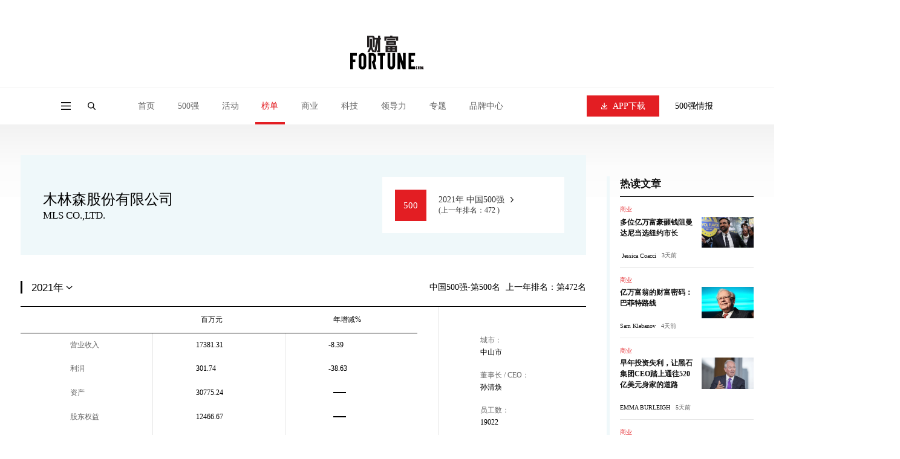

--- FILE ---
content_type: text/html;charset=UTF-8
request_url: https://www.fortunechina.com/china500/1382/2021
body_size: 14771
content:
<!DOCTYPE html>
        
        
        
        
        
        

        
        
        
        
            
<html lang="zh-CN">

<head>
    <meta charset="utf-8" />
    <meta http-equiv="X-UA-Compatible" content="IE=edge, chrome=1" />
    <meta name="renderer" content="webkit" />
    <meta name="viewport"
        content="width=device-width, initial-scale=1, maximum-scale=1, minimum-scale=1, user-scalable=no" />
    <meta name="format-detection" content="telephone=no" />
    <title> 木林森股份有限公司 MLS CO.,LTD. (中国500强2021年公司排名) - 2021企业名单 - 财富中文网</title>
        <meta name="description" content="2021年木林森股份有限公司在中国500强排行榜中公司排名第500位.登录《财富》(中文版)唯一官方网站--财富中文网了解完整的《财富》中国500强企业名单及相关公司信息." " />
        <meta name="keywords" content="" />
    <link rel="stylesheet" href="https://file.caifuzhongwen.com/web2024/css/animate.css" />
    <link rel="stylesheet" href="https://file.caifuzhongwen.com/web2024/css/style.css" />
    <link rel="stylesheet" href="https://file.caifuzhongwen.com/web2024/css/swiper.min.css" />
    <link rel="stylesheet" href="https://file.caifuzhongwen.com/web2024/css/main.css" />
    <script src="https://file.caifuzhongwen.com/web2024/js/jquery.min.js"></script>
    <link rel="stylesheet" type="text/css" href="https://images1.caifuzhongwen.com/css/www/jquery.autocomplete.css" />
    <script src="https://file.caifuzhongwen.com/web2024/js/wow.min.js"></script>
    <script src="https://file.caifuzhongwen.com/web2024/js/less.min.js" data-env="development"></script>
    <script src="https://file.caifuzhongwen.com/web2024/js/swiper.min.js"></script>
    <script src="https://file.caifuzhongwen.com/web2024/js/lib.js"></script>
    <script src="https://file.caifuzhongwen.com/web2024/js/main.js"></script>
    <script src="https://dup.baidustatic.com/js/ds.js"></script>
    <script async src="https://www.googletagmanager.com/gtag/js?id=G-M83EKTCHQB"></script>
    <script>
        window.dataLayer = window.dataLayer || [];
        function gtag() { dataLayer.push(arguments); }
        gtag('js', new Date());

        gtag('config', 'G-M83EKTCHQB');
    </script>
    
    <script async src="https://securepubads.g.doubleclick.net/tag/js/gpt.js"></script>
		<script>
    window.googletag = window.googletag || {
        cmd: []
    };
    googletag.cmd.push(function() {
        const topAdSlot = googletag.defineSlot('/4487668/PC_TOP_1200x120', [[1000, 100], [1200, 120], [800, 80], 'fluid'], 'div-gpt-ad-1723011351875-0').addService(googletag.pubads());
        const bottomAdSlot = googletag.defineSlot('/4487668/PC_Bottom_1200x120', [[1200, 120], [1000, 100], 'fluid', [800, 80]], 'div-gpt-ad-1723105259451-0').addService(googletag.pubads());
      
        googletag.defineSlot('/4487668/PC_RIGHT_280x250', [[280, 250], 'fluid'], 'div-gpt-ad-1723110640319-0').addService(googletag.pubads());
        googletag.defineSlot('/4487668/PC_Right_Middle_1', ['fluid', [280, 250]], 'div-gpt-ad-1723110711827-0').addService(googletag.pubads());
        
        const mapping = googletag.sizeMapping().addSize([1250, 768], [[1200, 120]], ).addSize([1100, 700], [1000, 100]).addSize([900, 600], [800, 80]).build();
        topAdSlot.defineSizeMapping(mapping);
        bottomAdSlot.defineSizeMapping(mapping);
     
        googletag.pubads().enableSingleRequest();
        googletag.pubads().setTargeting('url', window.location.pathname);
        googletag.pubads().collapseEmptyDivs();
        googletag.enableServices()
    });
	</script>
   
</head>

<body class="fcjson">
    <div class="page-top-wrap">
        <div class="page-top">
            <div class="ad-box">
 <!-- /4487668/PC_TOP_1200x120 -->
<div id='div-gpt-ad-1723011351875-0' style='min-width: 800px; min-height: 80px;'>
  <script>
    googletag.cmd.push(function() { googletag.display('div-gpt-ad-1723011351875-0'); });
  </script>
</div>
            </div>
            <div class="page-top-logo">
                <a href="https://www.fortunechina.com">
                    <img src="https://file.caifuzhongwen.com/web2024/images/logo.svg" alt="">
                </a>
            </div>
        </div>
        <header class="header">
            <div class="hd-wp">
                <div class="left">
                    <div class="menu menuBtn"></div>
                    <a href="" class="logo">
                        <img src="https://file.caifuzhongwen.com/web2024/images/logo.svg" alt="">
                    </a>
                    <div class="search-icon"></div>
                    <div class="nav">
                        <div class="nav-item ">
                            <a href="https://www.fortunechina.com" class="nav-item-tit">首页</a>
                        </div>
                        <div class="nav-item ">
                            <div class="nav-item-tit">500强</div>
                            <div class="sub-nav">
                            	<a href="https://www.fortunechina.com/rankings/node_13102.htm"
                                    class="sub-nav-item">500强榜单申报</a>
                                <a href="http://www.fortunechina.com/fortune500/index.htm"
                                    class="sub-nav-item">世界500强</a>
                                <a href="http://www.fortunechina.com/fortune500/node_4302.htm"
                                    class="sub-nav-item">中国500强</a>
                                <a href="http://www.fortunechina.com/fortune500/node_67.htm"
                                    class="sub-nav-item">美国500强</a>
                                
                            </div>
                        </div>
                        <div class="nav-item ">
                            <a href="http://events.fortunechina.com" class="nav-item-tit">活动</a>
                        </div>
                        <div class="nav-item active">
                            <a href="https://www.fortunechina.com/rankings/node_11663.htm" class="nav-item-tit">榜单</a>
                            <div class="sub-nav">
                            	<a href="https://www.fortunechina.com/rankings/node_13102.htm"
                                class="sub-nav-item">榜单申报</a>
                                <a class="sub-nav-item"
                                    href="http://www.fortunechina.com/rankings/node_5522.htm">40位40岁以下商界精英</a>
                                <a class="sub-nav-item"
                                    href="http://www.fortunechina.com/rankings/node_1555.htm">中国最具影响力的50位商界领袖</a>
                                <a class="sub-nav-item"
                                    href="http://www.fortunechina.com/rankings/node_1552.htm">最受赞赏的中国公司</a>
                                <a class="sub-nav-item"
                                    href="http://www.fortunechina.com/rankings/node_4683.htm">中国最具影响力商界女性</a>
                                <a class="sub-nav-item" href="http://www.fortunechina.com/impact/">中国最具社会影响力的创业公司</a>
                                <a class="sub-nav-item" href="http://www.fortunechina.com/esg/">中国ESG影响力榜</a>
                                <a class="sub-nav-item"
                                    href="https://www.fortunechina.com/bestdesign/2023.htm">中国最佳设计榜</a>
                            </div>
                        </div>
                        <div class="nav-item ">
                            <a href="http://www.fortunechina.com/shangye/" class="nav-item-tit">商业</a>
                        </div>
                        <div class="nav-item ">
                            <a href="http://www.fortunechina.com/keji" class="nav-item-tit">科技</a>
                        </div>
                        <div class="nav-item ">
                            <a href="http://www.fortunechina.com/lingdaoli" class="nav-item-tit">领导力</a>
                        </div>
                        <div class="nav-item ">
                            <a href="" class="nav-item-tit">专题</a>
                            <div class="sub-nav">
                                <a class="sub-nav-item" href="https://www.fortunechina.com/col/esg.htm">可持续发展</a>
                                <a href=" http://www.fortunechina.com/shangye/node_14663.htm"
                                    class="sub-nav-item">零度对话</a>
                               <a href="https://www.fortunechina.com/shangye/node_14702.htm" class="sub-nav-item">新全球化</a>
                                <a class="sub-nav-item"
                                    href="https://www.fortunechina.com/zhuanlan/node_12602.htm">Plus专栏</a>
                            </div>
                        </div>
                        <div class="nav-item ">
                            <a href="http://www.fortunechina.com/future500/index.htm" class="nav-item-tit">品牌中心</a>
                            <div class="sub-nav">
                                <a class="sub-nav-item" href="https://www.fortunechina.com/brand/aws/">值得关注的出海主力</a>
                                <a class="sub-nav-item" href="http://www.fortunechina.com/future500/index.htm">特刊</a>
                            </div>
                        </div>
                    </div>
                </div>
                <div class="right">
                    <div class="dow-app">
                        <a href="https://www.fortunechina.com/caifu_plus/caifu_app.htm" class="download-btn">
                            <i></i>
                            APP下载
                        </a>
                        <div class="sub-nav">
                            <img class="sub-nav-item" src="https://file.caifuzhongwen.com/web/images/h-qr2.jpg"
                                srcset="https://file.caifuzhongwen.com/web/images/h-qr2@2x.jpg 2x" alt="">
                        </div>
                    </div>
                    <a href="https://www.caifuzhongwen.com/" class="txt">500强情报</a>
                </div>
            </div>
            <div class="hd-search">
                <form class="hd-wp" action="https://www.fortunechina.com/search/f500beta/searchAll.do">
                    <input type="text" name="key" class="input" placeholder="文章、榜单、500强公司">
                    <input type="submit" class="submit" value="">
                </form>
            </div>
        </header>
    </div>
    <div class="page-mod-nav">
        <a href="https://www.fortunechina.com" class=" ">首页</a>
        <a href="https://www.fortunechina.com/rankings/node_11663.htm" class=" ">500强</a>
        <a href="http://events.fortunechina.com" class=" ">活动</a>
        <a href="https://www.fortunechina.com/rankings/node_11663.htm" class=" on">榜单</a>
        <a href="http://www.fortunechina.com/shangye/" class=" ">商业</a>
        <a href="http://www.fortunechina.com/keji" class=" ">科技</a>
        <a href="http://www.fortunechina.com/lingdaoli" class=" ">领导力</a>
        <a href="" class=" ">专题</a>
        <a href="http://www.fortunechina.com/future500/index.htm" class=" ">品牌中心</a>
    </div>
    <div class="page-side-nav">
        <div class="pop-mask"></div>
        <div class="side-nav">
            <div class="side-nav-top">
                <div class="page-name">
                    <div class="close"></div>
                    <div class="name">
                        <a href="https://www.fortunechina.com">
                            <img src="https://file.caifuzhongwen.com/web2024/images/logo.svg" alt=""
                                style="width: 50%;">
                        </a>
                    </div>
                </div>
                <div class="nav">
                    <div class="title">导航</div>
                    <div class="nav-list">
                        <div class="item">
                            <a href="https://www.fortunechina.com" class="nav-tit">首页</a>
                        </div>
                        <div class="item">
                            <div class="nav-tit v1">500强</div>
                            <div class="sub-nav">
                                <a href="http://www.fortunechina.com/fortune500/index.htm"
                                    class="sub-nav-item">世界500强</a>
                                <a href="http://www.fortunechina.com/fortune500/node_4302.htm"
                                    class="sub-nav-item">中国500强</a>
                                <a href="http://www.fortunechina.com/fortune500/node_67.htm"
                                    class="sub-nav-item">美国500强</a>
                                <a href="https://www.fortunechina.com/rankings/node_13102.htm"
                                    class="sub-nav-item">500强榜单申报</a>
                            </div>
                        </div>
                        <div class="item">
                            <a href="http://events.fortunechina.com" class="nav-tit">活动</a>
                        </div>
                        <div class="item">
                            <div class="nav-tit v1">榜单</div>
                            <div class="sub-nav">
                                <a class="sub-nav-item"
                                    href="http://www.fortunechina.com/rankings/node_5522.htm">40位40岁以下商界精英</a>
                                <a class="sub-nav-item"
                                    href="http://www.fortunechina.com/rankings/node_1555.htm">中国最具影响力的50位商界领袖</a>
                                <a class="sub-nav-item"
                                    href="http://www.fortunechina.com/rankings/node_1552.htm">最受赞赏的中国公司</a>
                                <a class="sub-nav-item"
                                    href="http://www.fortunechina.com/rankings/node_4683.htm">中国最具影响力商界女性</a>
                                <a class="sub-nav-item" href="http://www.fortunechina.com/impact/">中国最具社会影响力的创业公司</a>
                                <a class="sub-nav-item" href="http://www.fortunechina.com/esg/">中国ESG影响力榜</a>
                                <a class="sub-nav-item"
                                    href="https://www.fortunechina.com/bestdesign/2023.htm">中国最佳设计榜</a>
                            </div>
                        </div>
                        <div class="item">
                            <a href="http://www.fortunechina.com/shangye/" class="nav-tit">商业</a>
                        </div>
                        <div class="item">
                            <a href="http://www.fortunechina.com/lingdaoli" class="nav-tit">领导力</a>
                        </div>
                        <div class="item">
                            <a href="http://www.fortunechina.com/keji" class="nav-tit">科技</a>
                        </div>
                        <div class="item">
                            <div class="nav-tit v1">专题</div>
                            <div class="sub-nav">
                                <a class="sub-nav-item" href="https://www.fortunechina.com/col/esg.htm">可持续发展</a>
                                <a href=" http://www.fortunechina.com/shangye/node_14663.htm"
                                    class="sub-nav-item">零度对话</a>
                               <a href="https://www.fortunechina.com/shangye/node_14702.htm" class="sub-nav-item">新全球化</a>
                                <a class="sub-nav-item"
                                    href="https://www.fortunechina.com/zhuanlan/node_12602.htm">Plus专栏</a>
                            </div>
                        </div>
                        <div class="item">
                            <div class="nav-tit v1">品牌中心</div>
                            <div class="sub-nav">
                                <a class="sub-nav-item" href="https://www.fortunechina.com/brand/aws/">值得关注的出海主力</a>
                                <a class="sub-nav-item" href="http://www.fortunechina.com/future500/index.htm">特刊</a>
                            </div>
                        </div>
                    </div>
                </div>
                <div class="link">
                    <a href="https://www.fortunechina.com/caifu_plus/caifu_app.htm">APP下载</a>
                    <a href="https://www.caifuzhongwen.com/">500强情报</a>
                </div>
                <div class="media-box">
                    <h3>关注我们</h3>
                    <div class="media">
                        <div class="wechat" style="margin: 10px;">
                            <a href=""><img src="https://file.caifuzhongwen.com/web2024/images/fdi1.svg" alt=""></a>
                            <div class="sub-nav">
                                <img src="https://file.caifuzhongwen.com/m/images/wechat.jpg"
                                    srcset="https://file.caifuzhongwen.com/m/images/wechat.jpg" alt="">
                            </div>
                        </div>
                        <a href="https://www.weibo.com/fortunechina"><img
                                src="https://file.caifuzhongwen.com/web2024/images/fdi2.svg" alt=""></a>
                        <!-- <a href="https://www.linkedin.com/company/13190255/"><img src="https://file.caifuzhongwen.com/web2024/images/fdi3.svg" alt=""></a> -->
                    </div>
                </div>
            </div>
            <a href="http://www.fortunechina.com/magzinejava/magzine.jsp" class="download-btn">杂志订阅</a>
        </div>
    </div>
    <div class="main inner-page companyDetail">
        <div class="wp">
            <div class="inner-page-content">
                <div class="page-left">
                    <div class="company-detail">
                        <div class="left">
                            <h3> 木林森股份有限公司
			</h3>
                            <h4>MLS CO.,LTD.</h4>
                        </div>
                        <a href="" class="rank">
                            <em>500</em>
                            <div class="link">
                                <p>2021年 中国500强</p>
                                <span>(上一年排名：472 )</span>
                            </div>
                        </a>
                    </div>
                    <section class="cd-sec1">
                        <div class="cd-section-title">
                            <div class="left">
                            	  
                                <select id="jumpto">
                                	
                                	 
                                    <option value="1382/2021"  selected="selected">2021年</option>
                                    
                                    <option value="1382/2020" >2020年</option>
                                    
                                    <option value="1382/2019" >2019年</option>
                                    
                                </select>
                                 
                            </div>
                            <div class="right">
                                <div class="txt">
                                    <span>中国500强-第500名</span>
                                    <em>上一年排名：第472名</em>
                                </div>
                            </div>
                        </div>
                        <div class="cd-report">
                            <div class="cd-table-wrap">
                                <table>
                                    <thead>
                                        <tr>
                                            <th></th>
                                            <th><em>百万元</em></th>
                                            <th><em>年增减%</em></th>
                                        </tr>
                                    </thead>
                                    <tbody>
                                        <tr>
                                            <td><em>营业收入</em></td>
                                            <td><em>17381.31</em></td>
                                            <td><em>-8.39</em></td>
                                        </tr>
                                        <tr>
                                            <td><em>利润</em></td>
                                            <td><em>301.74</em></td>
                                            <td><em>-38.63</em></td>
                                        </tr>
                                        <tr>
                                            <td><em>资产</em></td>
                                            <td><em>30775.24</em></td>
                                            <td><div class="empty"></div></td>
                                        </tr>
                                        <tr>
                                            <td><em>股东权益</em></td>
                                            <td><em>12466.67</em></td>
                                            <td>
                                                <div class="empty"></div>
                                            </td>
                                        </tr>
                                        <tr>
                                            <td><em>利润占比</em></td>
                                            <td>
                                                
                                            </td>
                                            <td>
                                               
                                            </td>
                                        </tr>
                                        <tr>
                                            <td><em>净利率</em></td>
                                            
                                            <td><em>1.74</em></td>
                                            <td>
                                                <div class="empty"></div>
                                            </td>
                                        </tr>
                                        <tr>
                                            <td><em>净资产收益率</em></td>
                                            <td><em>2.42</em></td>
                                            <td>
                                                <div class="empty"></div>
                                            </td>
                                            
                                        </tr>
                                    </tbody>
                                </table>
                            </div>
                            <div class="cd-info">
                                <ul>
                                   
                                    <li>
                                        <div class="label">城市：</div>
                                        <div class="value"> 中山市</div>
                                    </li>
                                    <li>
                                        <div class="label">董事长 / CEO：</div>
                                        <div class="value">孙清焕</div>
                                    </li>
                                    <li>
                                        <div class="label">员工数：</div>
                                        <div class="value">19022</div>
                                    </li>
                                    <li>
                                        <div class="label">木林森股份有限公司<br>官方网站：</div>
                                        <div class="value"><a href='http://www.zsmls.com' target='_blank'>www.zsmls.com</a></div>
                                    </li>
                                </ul>
                            </div>
                        </div>
                    </section>
                    <section class="ad-section forMob pb0">
                        
                    </section>
                    <section class="cd-sec2">
                        <div class="cd-section-title">
                            <div class="left">
                                <h3>历年数据</h3>
                            </div>
                            <div class="right">
                                <select class="forMob" onchange="handleChange1(event)">
                                    <option value="营收">营收</option>
                                    <option value="净利润">净利率</option>
                                    <option value="总资产">总资产</option>
                                </select>
                                <ul class="tab-list forPc">
                                    <li onclick="drawLirunLvHistory()" class="lirulvbq">净利率</li>
                                    <li onclick="drawysHistory()" class="on yingshoubq">营收</li>
                                    <li onclick="drawzcHistory()" class="zichanbq">总资产</li>
                                </ul>
                            </div>
                        </div>
                        <div class="echart-box" id="line_chart"></div>
                    </section>
                    <section class="cd-sec3">
                        <div class="cd-section-title">
                            <div class="left">
                                <h3>行业横向比较</h3>
                            </div>
                            <div class="right">
                                <select class="forMob" onchange="handleChange2(event)">
                                    <option value="营收">营收</option>
                                    <option value="利润">利润</option>
                                    <option value="总资产">总资产</option>
                                </select>
                                <ul class="tab-list forPc">
                                    <li class="lirubqc" onclick="compareCompetitors(lrdatas,'利润比较','lirubqc')">利润</li>
                                    <li class="yingshoubqc on"
                                        onclick="compareCompetitors(ysdatas,'营收比较','yingshoubqc')">营收</li>
                                    <li class="zichanbqc" onclick="compareCompetitors(zcdatas,'总资产比较','zichanbqc')">总资产
                                    </li>
                                </ul>
                            </div>
                        </div>
                        <div class="cd-compare">
                            <div class="top">
                                <p>请选择公司(最多选10家)：</p>
                                <form action="">
                                    <input type="text" class="input" id="companys">
                                    <input type="button" class="submit" value="加入比较"
                                        onclick="addCompany(document.getElementById('companys').value);">
                                </form>
                                <span id="errormsg"></span>
                                <p>参与比较的公司：(点击<i></i>可以取消比较)</p>
                                <div class="tags">
                                    
                                </div>
                            </div>
                            <div class="echart-box" id="bar_chart">
                            </div>
                        </div>
                    </section>
                </div>
                <div class="page-right">
                    <a href="" class="ad-box">
                              <!-- /4487668/PC_RIGHT_280x250 -->
<div id='div-gpt-ad-1723110640319-0' style='min-width: 280px; min-height: 250px;'>
  <script>
    googletag.cmd.push(function() { googletag.display('div-gpt-ad-1723110640319-0'); });
  </script>
</div>	
                    </a>
                    <div class="hot-news">
                        <div class="title">热读文章</div>
                        <ul class="hot-news-list" id="hotarticles">
                            <!-- 热读文章 -->
                        </ul>
                    </div>
                    <a href="" class="ad-box">
                        <!-- /4487668/PC_Right_Middle_1 -->
<div id='div-gpt-ad-1723110711827-0' style='min-width: 280px; min-height: 250px;'>
  <script>
    googletag.cmd.push(function() { googletag.display('div-gpt-ad-1723110711827-0'); });
  </script>
</div>	
                    </a>
                    <div class="video-item" id="hotvideos">
                        <!-- 热门视频 -->
                    </div>
                </div>
            </div>
        </div>
    </div>
    <footer class="footer">
        <div class="wp">
            <div class="fd-top">
                <div class="logo">
                    <a href="https://www.fortunechina.com">
                        <img src="https://file.caifuzhongwen.com/web2024/images/logo.svg" alt="">
                    </a>
                </div>
                <div class="nav-list">
                    <div class="col">
                        <dl>
                            <dt>500强</dt>
                            <dd><a href="http://www.fortunechina.com/fortune500/index.htm">世界500强</a></dd>
                            <dd><a href="http://www.fortunechina.com/fortune500/node_4302.htm">中国500强</a></dd>
                            <dd><a href="http://www.fortunechina.com/fortune500/node_67.htm">中国500强</a></dd>
                            <dd><a href="https://www.fortunechina.com/rankings/node_13102.htm">500强榜单申报</a></dd>
                        </dl>
                    </div>
                    <div class="col">
                        <dl>
                            <dt>专题</dt>
                            <dd><a href="https://www.fortunechina.com/col/esg.htm">可持续发展</a></dd>
                            <dd><a href=" http://www.fortunechina.com/shangye/node_14663.htm">零度对话</a></dd>
                            <dd><a href="https://www.fortunechina.com/shangye/node_14702.htm">新全球化</a></dd>
                            <dd><a href="https://www.fortunechina.com/zhuanlan/node_12602.htm">Plus专栏</a></dd>
                        </dl>
                    </div>
                    <div class="col">
                        <dl>
                            <dt>导航</dt>
                            <dd><a href="http://events.fortunechina.com/">财富活动</a></dd>
                            <dd><a href="http://www.fortunechina.com/shangye/">商业</a></dd>
                            <dd><a href="http://www.fortunechina.com/keji/">科技</a></dd>
                            <dd><a href="http://www.fortunechina.com/lingdaoli/">领导力</a></dd>
                        </dl>
                    </div>
                    <div class="col">
                        <dl>
                            <dt>其他</dt>
                            <dd><a href="http://www.fortunechina.com/magzinejava/magzine.jsp">杂志订阅</a></dd>
                            <dd><a href="http://www.fortunechina.com/first/c/2008-02/21/content_4825.htm">公司介绍</a></dd>
                            <dd><a href="http://www.fortunechina.com/first/c/2008-02/22/content_4847.htm">隐私政策</a></dd>
                            <dd><a href="http://www.fortunechina.com/first/c/2008-02/21/content_4824.htm">广告业务</a></dd>
                        </dl>
                    </div>
                </div>
                <div class="contact">
                    <h3>关注我们</h3>
                    <div class="media">
                        <div class="wechat">
                            <a href="javascript:;"><img src="https://file.caifuzhongwen.com/web2024/images/fdi1.svg"
                                    alt=""></a>
                            <div class="sub-nav">
                                <img src="https://file.caifuzhongwen.com/m/images/wechat.jpg"
                                    srcset="https://file.caifuzhongwen.com/m/images/wechat.jpg" alt="">
                            </div>
                        </div>
                        <a href="https://www.weibo.com/fortunechina"><img
                                src="https://file.caifuzhongwen.com/web2024/images/fdi2.svg" alt=""></a>
                        <!-- <a href="https://www.linkedin.com/company/13190255/"><img src="https://file.caifuzhongwen.com/web2024/images/fdi3.svg" alt=""></a> -->
                    </div>
                    <a href="https://www.fortunechina.com/caifu_plus/caifu_app.htm" class="download-btn">APP下载</a>
                </div>
            </div>
            <div class="copyright">
                <div>Copyright © 2024财富媒体知识产权有限公司</div>
                <div>版权所有，未经书面许可，任何机构不得转载</div>
            </div>
        </div>
    </footer>
    <script type="text/javascript" src="https://file.caifuzhongwen.com/web/js/jquery.autocomplete.js"></script>
    <script src="https://file.caifuzhongwen.com/web/js/amCharts.js" type="text/javascript"></script>
    <script src="https://file.caifuzhongwen.com/web/js/serial.js" type="text/javascript"></script>
    
 <script>
        var itemnum = 0;
        var compareyear = 2021;
        var compareCompanys = new Array();
        compareCompanys[0] =  '木林森股份有限公司';

        var companyNum = 1;
        var text ="中国石油化工股份有限公司,中国石油天然气股份有限公司,中国移动有限公司,中国铁建股份有限公司,中国中铁股份有限公司,中国人寿保险股份有限公司,中国工商银行股份有限公司,中国建设银行股份有限公司,中国建筑股份有限公司,中国银行股份有限公司,中国交通建设股份有限公司,中国电信股份有限公司,中国冶金科工股份有限公司,中国联合网络通信股份有限公司,宝山钢铁股份有限公司,中国平安保险（集团）股份有限公司,上海汽车集团股份有限公司,中国神华能源股份有限公司,中国海洋石油有限公司,中国太平洋保险（集团）股份有限公司,五矿发展股份有限公司,东风汽车集团股份有限公司,河钢股份有限公司,交通银行股份有限公司,华能国际电力股份有限公司,山西太钢不锈钢股份有限公司,中国铝业股份有限公司,鞍钢股份有限公司,华润啤酒（控股）有限公司,中兴通讯股份有限公司,苏宁易购集团股份有限公司,上海电气集团股份有限公司,中国南方航空股份有限公司,中远海运控股股份有限公司,中国中煤能源股份有限公司,马鞍山钢铁股份有限公司,江西铜业股份有限公司,招商银行股份有限公司,中国国际航空股份有限公司,万科企业股份有限公司,大唐国际发电股份有限公司,国药控股股份有限公司,中国中车股份有限公司 ,北汽福田汽车股份有限公司,TCL科技集团股份有限公司,国美零售控股有限公司,珠海格力电器股份有限公司,中国民生银行股份有限公司,湖南华菱钢铁股份有限公司,中国中信股份有限公司,厦门建发股份有限公司,上海建工集团股份有限公司,中国东方航空股份有限公司,中国通信服务股份有限公司,比亚迪股份有限公司,上海浦东发展银行股份有限公司,华电国际电力股份有限公司,甘肃酒钢集团宏兴钢铁股份有限公司,本钢板材股份有限公司,潍柴动力股份有限公司,内蒙古包钢钢联股份有限公司,中国建材股份有限公司,东方电气股份有限公司,海尔智家股份有限公司 ,兴业银行股份有限公司,四川长虹电器股份有限公司,铜陵有色金属集团股份有限公司,华润电力控股有限公司,河南双汇投资发展股份有限公司,中国化学工程股份有限公司,一汽解放集团股份有限公司,中国外运股份有限公司,上海振华重工（集团）股份有限公司,中国重汽（香港）有限公司,中国太平保险控股有限公司,中化化肥控股有限公司,柳州钢铁股份有限公司,中国蒙牛乳业有限公司,山东钢铁股份有限公司,中国船舶工业股份有限公司,重庆长安汽车股份有限公司,新兴铸管股份有限公司,安徽海螺水泥股份有限公司,中国航油（新加坡）股份有限公司,物产中大集团股份有限公司  ,内蒙古伊利实业集团股份有限公司,联华超市股份有限公司,山东黄金矿业股份有限公司,南京钢铁股份有限公司,大秦铁路股份有限公司,保利发展控股集团股份有限公司,安阳钢铁股份有限公司,北京首钢股份有限公司,中化国际（控股）股份有限公司,中信证券股份有限公司,新余钢铁股份有限公司,兖矿能源集团股份有限公司  ,北京控股有限公司,山煤国际能源集团股份有限公司,紫金矿业集团股份有限公司,中联重科股份有限公司,徐工集团工程机械股份有限公司,中国国际海运集装箱（集团）股份有限公司,冀中能源股份有限公司,厦门国贸集团股份有限公司,安徽江淮汽车集团股份有限公司,上海医药集团股份有限公司,国电电力发展股份有限公司,平顶山天安煤业股份有限公司,中金黄金股份有限公司,中国船舶重工股份有限公司,海信视像科技股份有限公司,中海油田服务股份有限公司,山西潞安环保能源开发股份有限公司,广州富力地产股份有限公司,青岛啤酒股份有限公司,碧桂园控股有限公司,天音通信控股股份有限公司,华夏银行股份有限公司,世茂集团控股有限公司,西部矿业股份有限公司,上海国际港务（集团）股份有限公司,三一重工股份有限公司,新疆八一钢铁股份有限公司,云南铜业股份有限公司,中国航空科技工业股份有限公司,杭州钢铁股份有限公司,海南航空控股股份有限公司,申能股份有限公司,同方股份有限公司,上海隧道工程股份有限公司,山东晨鸣纸业集团股份有限公司,特变电工股份有限公司,华润置地有限公司,南京医药股份有限公司,中储发展股份有限公司,吉利汽车控股有限公司,中国忠旺控股有限公司,创维集团有限公司,福建三钢闽光股份有限公司,广东韶钢松山股份有限公司,雅居乐集团控股有限公司,康佳集团股份有限公司,中石化石油工程技术服务股份有限公司,玖龙纸业（控股）有限公司,远大产业控股股份有限公司 ,腾讯控股有限公司,长城汽车股份有限公司,山西焦煤能源集团股份有限公司,广东电力发展股份有限公司,金地（集团）股份有限公司,国投电力控股股份有限公司,北京银行股份有限公司,北京金隅集团股份有限公司,深圳能源集团股份有限公司,龙湖集团控股有限公司,宜宾五粮液股份有限公司,上海电力股份有限公司,中国长江电力股份有限公司,开滦能源化工股份有限公司,宝业集团股份有限公司,深圳华侨城股份有限公司,中国电力国际发展有限公司,老凤祥股份有限公司,金风科技股份有限公司,重庆钢铁股份有限公司,江铃汽车股份有限公司,上海百联集团股份有限公司,广西柳工机械股份有限公司,海通证券股份有限公司,龙源电力集团股份有限公司,贵州茅台酒股份有限公司,华泰证券股份有限公司,凌源钢铁股份有限公司,海信家电集团股份有限公司,厦门信达股份有限公司,远洋集团控股有限公司,宇通客车股份有限公司,中国山水水泥集团有限公司,绿城中国控股有限公司,浙商中拓集团股份有限公司,招商证券股份有限公司,理文造纸有限公司,中航西安飞机工业集团股份有限公司,内蒙古鄂尔多斯资源股份有限公司,光明乳业股份有限公司,华东医药股份有限公司,深圳市中金岭南有色金属股份有限公司,广州发展集团股份有限公司,航天信息股份有限公司,重庆百货大楼股份有限公司,中芯国际集成电路制造有限公司,上海华谊集团股份有限公司,山东南山铝业股份有限公司,云南白药集团股份有限公司,云南锡业股份有限公司,金发科技股份有限公司,唐山冀东水泥股份有限公司,华新水泥股份有限公司,新希望六和股份有限公司,天地科技股份有限公司,龙元建设集团股份有限公司,万华化学集团股份有限公司,鲁西化工集团股份有限公司,河南豫光金铅股份有限公司,保利置业集团有限公司,京东方科技集团股份有限公司,金融街控股股份有限公司,福耀玻璃工业集团股份有限公司,中国旅游集团中免股份有限公司,浙江海亮股份有限公司,上海实业控股有限公司,华润水泥控股有限公司,云南云天化股份有限公司,山东太阳纸业股份有限公司,安踏体育用品有限公司,中国恒大集团,江苏中南建设集团股份有限公司,中国金茂控股集团有限公司,越秀地产股份有限公司,五矿资源有限公司,首创置业股份有限公司,广东海大集团股份有限公司,云南铝业股份有限公司,北京首都开发股份有限公司,粤海投资有限公司,浙江英特集团股份有限公司,北京北辰实业股份有限公司,浙江正泰电器股份有限公司,中国医药健康产业股份有限公司,内蒙古电投能源股份有限公司,烽火通信科技股份有限公司,佳兆业集团控股有限公司,昆仑能源有限公司,天津泰达股份有限公司,江西正邦科技股份有限公司,百度集团股份有限公司,宁波银行股份有限公司,宝龙地产控股有限公司,苏州金螳螂建筑装饰股份有限公司,紫光股份有限公司,珠海华发实业股份有限公司,江苏洋河酒厂股份有限公司,广州白云山医药集团股份有限公司,宝胜科技创新股份有限公司,网易公司,江苏中天科技股份有限公司,宜宾天原集团股份有限公司,南京银行股份有限公司,唐山三友化工股份有限公司,中国农业银行股份有限公司,广州汽车集团股份有限公司,中国光大银行股份有限公司,北方华锦化学工业股份有限公司,九州通医药集团股份有限公司,玉柴国际有限公司,荣盛石化股份有限公司,永辉超市股份有限公司,深圳市爱施德股份有限公司,广发证券股份有限公司,重庆农村商业银行股份有限公司,郑州煤矿机械集团股份有限公司,荣盛房地产发展股份有限公司,杭州滨江房产集团股份有限公司,深圳市怡亚通供应链股份有限公司,宁波舟山港股份有限公司,山东恒邦冶炼股份有限公司,复星国际有限公司,中国电力建设股份有限公司,新华人寿保险股份有限公司,庞大汽贸集团股份有限公司,国机汽车股份有限公司,山西华阳集团新能股份有限公司,厦门象屿股份有限公司,恒逸石化股份有限公司,哈尔滨电气股份有限公司,桐昆集团股份有限公司,环旭电子股份有限公司,阿特斯阳光电力集团股份有限公司,华润燃气控股有限公司,金科地产集团股份有限公司,仁恒置地集团有限公司,宁波建工股份有限公司,华夏幸福基业股份有限公司,江苏汇鸿国际集团股份有限公司  ,中粮生物科技股份有限公司,晶科能源控股有限公司,四川路桥建设集团股份有限公司,江苏亨通光电股份有限公司,湖北兴发化工集团股份有限公司,北京京能电力股份有限公司,歌尔股份有限公司,融创中国控股有限公司,新城发展控股有限公司,旭辉控股（集团）有限公司,合生创展集团有限公司,中国海外宏洋集团有限公司,申洲国际集团控股有限公司,天虹纺织集团有限公司,阳煤化工股份有限公司,中国联塑集团控股有限公司,天能动力国际有限公司,超威动力控股有限公司,中铝国际工程股份有限公司,江河创建集团股份有限公司,中国人民保险集团股份有限公司,中国东方集团控股有限公司,中国大冶有色金属矿业有限公司,大明国际控股有限公司,中国机械设备工程股份有限公司,内蒙古伊泰煤炭股份有限公司,中升集团控股有限公司,上海梅林正广和股份有限公司,恒安国际集团有限公司,永泰能源股份有限公司,美的集团股份有限公司,京东集团股份有限公司,浙江浙能电力股份有限公司,陕西煤业股份有限公司,中国信达资产管理股份有限公司,新疆中泰化学股份有限公司,龙光集团有限公司,杭州海康威视数字技术股份有限公司,唯品会控股有限公司,徽商银行股份有限公司,上海世茂股份有限公司,时代中国控股有限公司,欧菲光集团股份有限公司,内蒙古西水创业股份有限公司,佛山市海天调味食品股份有限公司,万洲国际有限公司,阿里巴巴集团控股有限公司,中国航发动力股份有限公司,蓝思科技股份有限公司,阳光城集团股份有限公司,东华能源股份有限公司,海澜之家集团股份有限公司,中天金融集团股份有限公司,中建西部建设股份有限公司,深圳市海王生物工程股份有限公司,中国生物制药有限公司,建业地产股份有限公司,禾丰食品股份有限公司,中粮糖业控股股份有限公司,国电南瑞科技股份有限公司,申万宏源集团股份有限公司,石药集团有限公司,舜宇光学科技（集团）有限公司,安徽建工集团股份有限公司,联想控股股份有限公司,中国能源建设股份有限公司,中国再保险（集团）股份有限公司,北京汽车股份有限公司,招商局蛇口工业区控股股份有限公司,温氏食品集团股份有限公司,中国宏桥集团有限公司,国泰海通证券股份有限公司,中国核能电力股份有限公司,浙商银行股份有限公司,中国铁路通信信号股份有限公司,中国广核电力股份有限公司,上海钢联电子商务股份有限公司,延长石油国际有限公司,四川蓝光发展股份有限公司,达利食品集团有限公司,信利国际有限公司,远东宏信有限公司,携程集团有限公司,北控水务集团有限公司,中骏集团控股有限公司,立讯精密工业股份有限公司,浪潮电子信息产业股份有限公司,浙江大华技术股份有限公司,人福医药集团股份公司,山鹰国际控股股份公司,瑞康医药集团股份有限公司,渤海租赁股份有限公司,绿地控股集团股份有限公司,中国邮政储蓄银行股份有限公司,广汇汽车服务集团股份公司,华润医药集团有限公司,顺丰控股股份有限公司,白银有色集团股份有限公司,中国石油集团工程股份有限公司,苏美达股份有限公司,重庆建工集团股份有限公司,中国核工业建设股份有限公司,神州数码集团股份有限公司,中石化炼化工程(集团)股份有限公司,海航科技股份有限公司,上海银行股份有限公司,江苏银行股份有限公司,江苏国泰国际集团股份有限公司,中国石油集团资本股份有限公司,耐世特汽车系统集团有限公司,瑞茂通供应链管理股份有限公司,恒力石化股份有限公司,江苏长电科技股份有限公司,宁波均胜电子股份有限公司,中信建投证券股份有限公司,圆通速递股份有限公司,江苏国信股份有限公司,重庆市迪马实业股份有限公司,杭州银行股份有限公司,闻泰科技股份有限公司,盛屯矿业集团股份有限公司,北京蓝色光标数据科技集团股份有限公司,广东领益智造股份有限公司,中国奥园集团股份有限公司,隆基绿能科技股份有限公司,融信中国控股有限公司,天茂实业集团股份有限公司,河北建设集团股份有限公司,洛阳栾川钼业集团股份有限公司,重药控股股份有限公司,新凤鸣集团股份有限公司,卓尔智联集团有限公司,淄博齐翔腾达化工股份有限公司,天津广宇发展股份有限公司,纳思达股份有限公司,浙江交通科技股份有限公司,德邦物流股份有限公司,百世集团,中航沈飞股份有限公司,传化智联股份有限公司,爱奇艺有限公司,贵研铂业股份有限公司,苏州东山精密制造股份有限公司,中国国际金融股份有限公司,嘉事堂药业股份有限公司,欣旺达电子股份有限公司,小米集团,中国铁塔股份有限公司,美团公司,中国永达汽车服务控股有限公司,淮北矿业控股股份有限公司,伟仕佳杰控股有限公司,东方海外(国际)有限公司,美的置业控股有限公司,宁德时代新能源科技股份有限公司,正荣地产集团有限公司,安道麦股份有限公司,广州农村商业银行股份有限公司,中国旭阳集团有限公司,江苏东方盛虹股份有限公司,木林森股份有限公司,中通快递（开曼）有限公司 ,江苏恒瑞医药股份有限公司,深圳市德赛电池科技股份有限公司,申通快递股份有限公司,海底捞国际控股有限公司,好未来教育集团,中原银行股份有限公司,浙江省建设投资集团股份有限公司,中信泰富特钢集团股份有限公司,韵达控股集团股份有限公司,大悦城控股集团股份有限公司,中海油能源发展股份有限公司,京沪高速铁路股份有限公司,天马微电子股份有限公司,拼多多控股公司,中国船舶重工集团动力股份有限公司,广西桂东电力股份有限公司,深圳传音控股股份有限公司,合景泰富集团控股有限公司,山东高速路桥集团股份有限公司,晶澳太阳能科技股份有限公司,华能澜沧江水电股份有限公司,牧原食品股份有限公司,花样年控股集团有限公司,东方证券股份有限公司,浙江华友钴业股份有限公司,中国天楹股份有限公司,北京东方雨虹防水技术股份有限公司,中国北方稀土(集团)高科技股份有限公司,中航资本控股股份有限公司,陕西建工集团股份有限公司,新奥天然气股份有限公司,贝壳控股有限公司  ,冠捷电子科技股份有限公司,中梁控股集团有限公司,陆家嘴国际金融资产交易市场股份有限公司,天津友发钢管集团股份有限公司,宁波金田铜业(集团)股份有限公司,祥生控股(集团)有限公司,TCL电子控股有限公司,中国铁路物资股份有限公司,中国光大环境(集团)有限公司,金辉控股(集团)有限公司,中国黄金集团黄金珠宝股份有限公司,渤海银行股份有限公司,天合光能股份有限公司,浙农集团股份有限公司,天山铝业集团股份有限公司,农夫山泉股份有限公司,明阳智慧能源集团股份公司,深圳迈瑞生物医疗电子股份有限公司,甬金科技集团股份有限公司,中国美东汽车控股有限公司".split(",");
        // console.log(text);
        $(document).ready(function () {
            $("#jumpto").change(function () {
                
                 window.location.href = '/china500/' + this.value;
            });
            $("#companys").autocomplete({
                lookup: text,
                minChars: 0,
                delay: 80,
                max: 15,
                autoFill: false,
                selectFirst: false,
                mustMatch: false,
                matchContains: true,
                matchCase: false,
                scrollHeight: 200,
                formatItem: function (data, index, max, value, term) {
                    return data[0].split('|')[0];
                },
                multipleSeparator: '|',
                formatMatch: function (rawValue, index, total) {
                    return rawValue.value;
                },
                formatResult: function (rawValue) {
                    return rawValue.value
                }
            });
        });

        function changeColor(d, s) {
            $("." + d + " .right .tab-list li").removeClass("on");

            $("." + d + " .right .tab-list li." + s).addClass("on");
        }

        function drawysHistory() {
            changeColor("cd-sec2", "yingshoubq");
            var chart2 = AmCharts.makeChart("line_chart", {
                "type": "serial",

                "theme": "none",
                "categoryField": "category",
                "categoryAxis": {
                    "gridPosition": "start"
                },
                "valueAxes": [{
                    "id": "Axis-1",
                     "title": "百万元"
                }],
                "balloon": {},
                "legend": {
                    "useGraphSettings": true
                },
                "titles": [{
                    "id": "Title-1",
                    "size": 15,
                    "text": "历年营收与利润"
                }],
                "graphs": [{
                    "id": "AmGraph-1",
                    "balloon": {
                        "drop": true,
                        "adjustBorderColor": false,
                        "color": "#ffffff"
                    },
                    "bullet": "round",
                    "bulletBorderAlpha": 1,
                    "bulletColor": "#FFFFFF",
                    "bulletSize": 5,
                    "hideBulletsCount": 50,
                    "lineThickness": 2,
                    "title": "营收",
                    "useLineColorForBulletBorder": true,
                    "valueField": "column-1",
                    "balloonText": "[[title]] of [[category]]:[[value]]",
                    "lineColor": "#ec412e"
                },
                {
                    "id": "AmGraph-2",
                    "balloonText": "[[title]] of [[category]]:[[value]]",
                    "title": "利润",
                    "valueField": "column-2",
                    "balloon": {
                        "drop": true,
                        "adjustBorderColor": false,
                        "color": "#ffffff"
                    },
                    "bullet": "round",
                    "bulletBorderAlpha": 1,
                    "bulletColor": "#FFFFFF",
                    "bulletSize": 5,
                    "hideBulletsCount": 50,
                    "lineThickness": 2,
                    "useLineColorForBulletBorder": true,
                }
                ],
                "dataProvider": [{"category": "2018","column-1": 17951.86,"column-2": 720.36},{"category": "2019","column-1": 18972.69,"column-2": 491.7},{"category": "2020","column-1": 17381.31,"column-2": 301.74},]
            });
        }

        function drawLirunLvHistory() {
            changeColor("cd-sec2", "lirulvbq");
            AmCharts.makeChart("line_chart", {
                "type": "serial",
                "categoryField": "category",
                "theme": "none",
                "categoryAxis": {
                    "gridPosition": "start"
                },
                "trendLines": [],
                "graphs": [
                    {
                        "balloonText": "[[title]] of [[category]]:[[value]]",

                        "id": "AmGraph-1",
                        "title": "利润率%",
                        "type": "line",
                        "valueField": "column-1",
                        "balloon": {
                            "drop": true,
                            "adjustBorderColor": false,
                            "color": "#ffffff"
                        },
                        "bullet": "round",
                        "bulletBorderAlpha": 1,
                        "bulletColor": "#FFFFFF",
                        "bulletSize": 5,
                        "lineThickness": 2,

                        "useLineColorForBulletBorder": true,

                        "lineColor": "#ec412e"
                    }
                ],
                "guides": [],
                "valueAxes": [
                    {
                        "id": "ValueAxis-1",
                        "title": "%"
                    }
                ],
                "allLabels": [],
                "balloon": {},
                "legend": {
                    "useGraphSettings": true
                },
                "titles": [
                    {
                        "id": "Title-1",
                        "size": 15,
                        "text": "历年利润率"
                    }
                ],
                "dataProvider": [{"category": "2018","column-1": 4.01},{"category": "2019","column-1": 2.59},{"category": "2020","column-1": 1.74},]
            });

        }

        function drawzcHistory() {
            changeColor("cd-sec2", "zichanbq");
            AmCharts.makeChart("line_chart", {
                "type": "serial",
                "categoryField": "category",

                "categoryAxis": {
                    "gridPosition": "start"
                },
                "trendLines": [],
                "graphs": [
                    {

                        "bullet": "round",
                        "id": "AmGraph-1",
                        "title": "总资产",
                        "valueField": "column-1",

                        "balloon": {
                            "drop": true,
                            "adjustBorderColor": false,
                            "color": "#ffffff"
                        },

                        "bulletBorderAlpha": 1,
                        "bulletColor": "#FFFFFF",
                        "bulletSize": 5,
                        "hideBulletsCount": 50,
                        "lineThickness": 2,

                        "useLineColorForBulletBorder": true,

                        "balloonText": "<span style='font-size:18px;'>[[value]]</span>",
                        "lineColor": "#ec412e"

                    },


                ],
                "guides": [],
                "valueAxes": [
                    {
                        "id": "ValueAxis-1",
                         "title": "百万元"
                    }
                ],
                "allLabels": [],
                "balloon": {},
                "legend": {
                    "useGraphSettings": true
                },
                "titles": [
                    {
                        "id": "Title-1",
                        "size": 15,
                        "text": "历年总资产"
                    }
                ],
                "dataProvider": [{"category": "2018","column-1": 32040.89},{"category": "2019","column-1": 34799.22},{"category": "2020","column-1": 30775.24},]
            });

        }

        var ysdatas = [{"category": "2021年第179位：<br>杭州海康威视数字技术股份有限公司","column-1": 63503.45},{"category": "2021年第166位：<br>冠捷电子科技股份有限公司","column-1": 68555.5},{"category": "2021年第500位：<br>木林森股份有限公司","column-1": 17381.31},];

              var lrdatas = [{"category": "2021年第179位：<br>杭州海康威视数字技术股份有限公司","column-1": 13385.53},{"category": "2021年第166位：<br>冠捷电子科技股份有限公司","column-1": 745.83},{"category": "2021年第500位：<br>木林森股份有限公司","column-1": 301.74},];

              var zcdatas = [{"category": "2021年第179位：<br>杭州海康威视数字技术股份有限公司","column-1": 88701.68},{"category": "2021年第166位：<br>冠捷电子科技股份有限公司","column-1": 36032.39},{"category": "2021年第500位：<br>木林森股份有限公司","column-1": 30775.24},];
              
        function compareCompetitors(datas, title, spanname) {

            changeColor("cd-sec3", spanname);
            AmCharts.makeChart("bar_chart", {
                "type": "serial",
                "categoryField": "category",
                "rotate": true,
                "startDuration": 1,
                "categoryAxis": {
                    "gridPosition": "start"
                },
                "trendLines": [],
                "graphs": [
                    {
                        "balloonText": "[[title]] of [[category]]:[[value]]",
                        "fillAlphas": 1,
                        "id": "AmGraph-1",
                        "title": "金额",
                        "type": "column",
                        "valueField": "column-1",
                        "lineColor": "#ec412e"
                    }
                ],
                "guides": [],
                "valueAxes": [
                    {
                        "id": "ValueAxis-1",
                        "title": "百万元"
                    }
                ],
                "allLabels": [],
                "balloon": {},
                "legend": {
                    "useGraphSettings": true
                },
                "titles": [
                    {
                        "id": "Title-1",
                        "size": 15,
                        "text": title
                    }
                ],
                "dataProvider": datas
            });
        }

        function addCompany(company) {
            if (compareCompanys.length == 10) {
                $("#errormsg").html("<br><font color=red>最多比较10家公司</font>");
            } else {
                var sign = false;
                for (var i = 0; i < text.length; i++) {
                    if (text[i] == company) {
                        sign = true;
                        break;
                    }
                }
                if (!sign) {
                    $("#errormsg").html("<br><font color=red>无效公司名！请尽量从下拉列表中选择</font>");
                    return;
                }

                for (var i = 0; i < compareCompanys.length; i++) {
                    if (compareCompanys[i] == company) {
                        $("#errormsg").html("<font color=red>" + company + "已存在！</font>");
                        $('#companys').val('')
                        return;
                    }
                }
                compareCompanys[companyNum] = company;
                companyNum++;
                showCompare();
                $("#errormsg").html("");
                $("#companys").val("");
            }


        }
        function delCompany(id) {
            var tmp = new Array();
            var j = 0;
            for (var i = 0; i < compareCompanys.length; i++) {
                if (i != id) {
                    tmp[j] = compareCompanys[i];
                    j++;
                }
            }
            compareCompanys = tmp;
            companyNum = tmp.length;
            if (companyNum == 1) {
                $(".tags").hide();
            } else {
                showCompare();
            }
            $("#errormsg").html("");

        }

        function showCompare() {
            var companyPara = "";
            for (var i = 0; i < compareCompanys.length; i++) {
                companyPara = companyPara + "&company=" + encodeURI(compareCompanys[i]);
                if (i != 0) { companysHtml = `${companysHtml}<div class="tag"><span>${compareCompanys[i]}</span><i class="js-close" onclick="delCompany(${i})"></i></div>` }
                else { companysHtml = `<div class="tag"><span>${compareCompanys[i]}</span></div>` }
                $(".tags").html(companysHtml);
            }

            $.ajax({
                url: "https://www.fortunechina.com/china500/company/compare?year=" + compareyear + companyPara,
                dataType: "text",
            }).done(function (data) {
                if (data != null) {
                    var datas = data.split("#");
                    $(".tags").show();

                    ysdatas = eval("(" + datas[0] + ")");
                    lrdatas = eval("(" + datas[1] + ")");
                    zcdatas = eval("(" + datas[2] + ")");
                    compareCompetitors(ysdatas, "营收比较", "yingshoubqc");
                }

            });
        }

        function handleChange1(e) {
            if (event.target.value == '净利润') {
                drawLirunLvHistory()
            } else if (event.target.value == '总资产') {
                drawzcHistory()
            } else {
                drawysHistory()
            }
        }

        function handleChange2(e) {
            alert(event.target.value)
            if (event.target.value == '净利润') {
                compareCompetitors(lrdatas, '利润比较', 'lirubqc')
            } else if (event.target.value == '总资产') {
                compareCompetitors(zcdatas, '总资产比较', 'zichanbqc')
            } else {
                compareCompetitors(ysdatas, '营收比较', 'yingshoubqc')
            }
        }
    </script>
    <script type="application/javascript">
        drawysHistory();

        compareCompanys = "杭州海康威视数字技术股份有限公司#冠捷电子科技股份有限公司#木林森股份有限公司".split("#");
        companyNum = compareCompanys.length;
        showCompare();
    </script>
    <script type="text/javascript">document.write(unescape("%3Cspan id='cnzz_stat_icon_1281262535'%3E%3C/span%3E%3Cscript src='https://s9.cnzz.com/z_stat.php%3Fid%3D1281262535%26show%3Dpic' type='text/javascript'%3E%3C/script%3E"));</script>
          
</body>

</html>

  

--- FILE ---
content_type: text/html; charset=utf-8
request_url: https://www.google.com/recaptcha/api2/aframe
body_size: 267
content:
<!DOCTYPE HTML><html><head><meta http-equiv="content-type" content="text/html; charset=UTF-8"></head><body><script nonce="zl0HJ-7RFD3v5nPQisawJg">/** Anti-fraud and anti-abuse applications only. See google.com/recaptcha */ try{var clients={'sodar':'https://pagead2.googlesyndication.com/pagead/sodar?'};window.addEventListener("message",function(a){try{if(a.source===window.parent){var b=JSON.parse(a.data);var c=clients[b['id']];if(c){var d=document.createElement('img');d.src=c+b['params']+'&rc='+(localStorage.getItem("rc::a")?sessionStorage.getItem("rc::b"):"");window.document.body.appendChild(d);sessionStorage.setItem("rc::e",parseInt(sessionStorage.getItem("rc::e")||0)+1);localStorage.setItem("rc::h",'1762145191878');}}}catch(b){}});window.parent.postMessage("_grecaptcha_ready", "*");}catch(b){}</script></body></html>

--- FILE ---
content_type: text/css
request_url: https://file.caifuzhongwen.com/web2024/css/main.css
body_size: 13674
content:
body {
    color: #000
}

.page-top {
    border-bottom: 1px solid #efefef;
    padding-bottom: 30px
}

.page-top .ad-box {
    padding: 30px 0;
    display: flex;
    align-items: center;
    justify-content: center
}

.page-top .ad-box img {
    display: block
}
.copyrightshengming
{
	color:#aaa;
	padding-top:50px;
}

.page-top .page-top-logo {
    display: flex;
    align-items: center;
    justify-content: center
}

.page-top .page-top-logo img {
    display: inline-block;
    height: 65px
}

.header {
    position: relative
}

.header:after {
    content: '';
    position: absolute;
    top: 100%;
    left: 0;
    width: 100%;
    background: linear-gradient(180deg, #f2f2f2 0, #fcfcfc 57%, #fefefe 100%);
    height: 140px;
    pointer-events: none;
    z-index: -1
}

.header.fixed {
    position: fixed;
    top: 0;
    left: 0;
    width: 100%;
    z-index: 100;
    background-color: #fff;
    box-shadow: 0 2px 10px 10px rgba(0, 0, 0, .05)
}

.header.fixed:after {
    display: none
}

body.pt {
    padding-top: 346px
}

body.pt .page-top {
    display: none
}

.hd-search {
    z-index: 10;
    display: none;
    position: absolute;
    top: 100%;
    left: 0;
    width: 100%;
    height: 70px;
    background: #fff;
    box-shadow: 0 8px 8px 0 rgba(0, 0, 0, .05);
    border-top: 1px solid #efefef
}

.hd-search .hd-wp {
    height: 100%;
    display: block;
    position: relative
}

.hd-search .hd-wp .input {
    position: absolute;
    width: 100%;
    height: 100%;
    top: 0;
    left: 0;
    border: none;
    background: 0 0;
    font-size: 14px;
    color: #000;
    padding-right: 40px
}

.hd-search .hd-wp .submit {
    position: absolute;
    right: 0;
    top: 0;
    height: 100%;
    cursor: pointer;
    border: none;
    width: 50px;
    background: url(../images/search.svg) no-repeat right center/16px auto
}

.hd-wp {
    max-width: 1334px;
    width: 100%;
    margin: 0 auto;
    display: flex;
    align-items: center;
    justify-content: space-between;
    height: 70px
}

.hd-wp .left {
    display: flex;
    align-items: center;
    height: 100%
}

.hd-wp .left .menu {
    cursor: pointer;
    background: url(../images/menu.svg) no-repeat center center/contain;
    width: 20px;
    height: 15px;
    margin-right: 30px
}

.hd-wp .left .search-icon {
    cursor: pointer;
    background: url(../images/search.svg) no-repeat center center/contain;
    width: 16px;
    height: 16px
}

.hd-wp .left .search-icon.open {
    background-image: url(../images/close.svg)
}

.hd-wp .nav {
    display: flex;
    align-items: center;
    height: 100%;
    margin-left: 70px
}

.hd-wp .nav .nav-item+.nav-item {
    margin-left: 20px
}

.hd-wp .nav .nav-item:hover .sub-nav {
    opacity: 1;
    pointer-events: auto
}

.hd-wp .nav .nav-item {
    height: 100%;
    position: relative
}

.hd-wp .nav .nav-item .nav-item-tit {
    display: flex;
    align-items: center;
    justify-content: center;
    height: 100%;
    color: #666;
    font-size: 16px;
    padding: 0 12px;
    cursor: pointer;
    -webkit-transition: all .3s linear;
    -moz-transition: all .3s linear;
    -ms-transition: all .3s linear;
    -o-transition: all .3s linear;
    transition: all .3s linear
}

.hd-wp .nav .nav-item .nav-item-tit:hover {
    color: #007b9d
}


.hd-wp .nav .nav-item .sub-nav {
    opacity: 0;
    transition: all .3s ease 0s;
    pointer-events: none;
    position: absolute;
    left: 50%;
    transform: translate(-50%, 0px);
    background-color: #fff;
    box-shadow: rgba(17, 17, 17, 0.145) 2px 2px 4px 0px;
    padding: 5px 18px;
    z-index: 20;
}

.hd-wp .nav .nav-item .sub-nav .sub-nav-item {
    display: block;
    white-space: nowrap;
    min-width: 110px;
    padding: 10px;
    transition: all .3s ease 0s
}

.hd-wp .nav .nav-item .sub-nav .sub-nav-item:hover {
    color: #007b9d
}

.hd-wp .nav .nav-item .sub-nav .sub-nav-item+.sub-nav-item {
    border-top: 1px solid rgba(0, 0, 0, .1)
}

.hd-wp .nav .nav-item.active .nav-item-tit {
    color: #e31e23;
    font-weight: 500;
    position: relative
}

.hd-wp .nav .nav-item.active .nav-item-tit:after {
    content: '';
    position: absolute;
    bottom: 0;
    left: 0;
    width: 100%;
    height: 4px;
    background-color: #e31e23
}

.hd-wp .right {
    display: flex;
    align-items: center
}

.hd-wp .right .txt {
    text-align: right;
    padding-left: 30px;
    color: #000;
    font-size: 16px;
    font-weight: 500
}

.main {
    position: relative;
    z-index: 2
}

.download-btn {
    width: 140px;
    height: 40px;
    background: #e31e23;
    display: flex;
    align-items: center;
    justify-content: center;
    color: #fff;
    font-size: 16px;
    font-weight: 500
}

.home-section1 {
    padding-top: 60px
}

.home-section1 .wp {
    position: relative
}

.home-section1 .wp .s1-box {
    position: relative;
    z-index: 2
}

.home-section1 .wp .news-list {
    position: relative;
    z-index: 2
}

.home-section1 .wp:after {
    content: '';
    position: absolute;
    top: 24px;
    left: -42px;
    right: -42px;
    bottom: 174px;
    background: #eff8fa;
    z-index: 1
}

.s1-box {
    display: flex;
    align-items: center;
    margin-bottom: 40px
}

.s1-box .pic {
    flex: 1;
    position: relative
}

.s1-box .pic:after {
    content: '';
    position: absolute;
    width: 100%;
    height: 100%;
    top: 0;
    left: 0;
    opacity: 0;
    background: #000;
    transition: all .3s ease 0s;
    pointer-events: none
}

.s1-box .pic img {
    display: block;
    width: 100%
}

.s1-box .pic:hover:after {
    opacity: .2
}

.s1-box .text-mod {
    flex: 0 0 430px;
    padding-left: 68px
}

.text-mod .type {
    color: #e31e23;
    font-size: 12px;
    font-weight: 500;
    transition: all .3s ease 0s
}

.text-mod .type:hover {
    text-decoration: underline
}

.text-mod h2 {
    margin-top: 5px;
    color: #111;
    font-weight: 600;
    font-size: 18px;
    line-height: 26px;
    transition: all .3s ease 0s;
    white-space: pre-line;
    overflow: hidden;
    display: -webkit-box;
    -webkit-line-clamp: 2;
    -webkit-box-orient: vertical
}

.text-mod p {
    transition: all .3s ease 0s;
    color: #000;
    font-size: 16px;
    line-height: 24px
}

.text-mod a:hover h2,
.text-mod a:hover p {
    color: #007b9d
}

.text-mod .info {
    margin-top: 16px;
    display: flex;
    align-items: center;
    flex-wrap: wrap
}

.text-mod .info .author {
    color: #111;
    font-size: 12px;
    font-weight: 500;
    margin-right: 10px
}

.text-mod .info .author:hover {
    color: #007b9d;
    text-decoration: underline
}

.text-mod .info .date {
    font-size: 12px;
    color: #666
}

.text-mod.big h2 {
    font-size: 36px;
    line-height: 44px;
    height: auto;
    margin-bottom: 20px;
    white-space: pre-line;
    display: block
}

.text-mod.big p {
    font-weight: 300;
    font-size: 16px;
    line-height: 24px;
    color: #000;
    transition: all .3s ease 0s;
    overflow: hidden;
    display: -webkit-box;
    -webkit-line-clamp: 4;
    -webkit-box-orient: vertical
}

.text-mod.big .info {
    margin-top: 40px
}

.news-list {
    overflow: hidden;
    margin: 0 -20px 0;
    display: flex;
    flex-wrap: wrap
}

.news-list .news-item {
    width: 33.3%;
    margin-bottom: 40px
}

.news-list .news-item .news-item-inner {
    margin: 0 20px
}

.news-list.w4 .news-item {
    width: 25%
}

.video-list {
    position: relative;
    z-index: 2;
    overflow: hidden;
    margin: 0 -20px -40px;
    display: flex;
    flex-wrap: wrap
}

.video-list .video-item {
    width: 33.3%;
    margin-bottom: 40px
}

.video-list .video-item .video-item-inner {
    margin: 0 20px;
    display: block
}

.video-list .video-item .pic {
    padding-top: 56.41%;
    position: relative;
    overflow: hidden
}

.video-list .video-item .pic img {
    position: absolute;
    width: 100%;
    height: 100%;
    top: 0;
    left: 0;
    object-fit: cover;
    z-index: 1
}

.video-list .video-item .pic:after {
    content: '';
    position: absolute;
    width: 100%;
    height: 100%;
    top: 0;
    left: 0;
    z-index: 2;
    background: #000;
    opacity: 0
}

.video-item .pic {
    padding-top: 56.41%;
    position: relative;
    overflow: hidden;
    margin-bottom: 20px
}

.video-item .pic img {
    position: absolute;
    width: 100%;
    height: 100%;
    top: 0;
    left: 0;
    object-fit: cover;
    z-index: 1
}

.video-item .pic:after {
    content: '';
    position: absolute;
    width: 100%;
    height: 100%;
    top: 0;
    left: 0;
    z-index: 2;
    background: #000;
    opacity: 0;
    transition: all .3s ease 0s
}

.video-item .video-item-inner:hover .pic:after {
    opacity: .2
}

.video-item .title {
    display: flex;
    align-items: center
}

.video-item .title i {
    display: block;
    width: 18px;
    height: 18px;
    margin-right: 4px;
    border: 1px solid #e31e23;
    border-radius: 50%;
    background: url(../images/play.svg) no-repeat center center/4px auto
}

.video-item .title h2 {
    transition: all .3s ease 0s;
    color: #111;
    font-size: 16px;
    font-weight: 600;
    white-space: nowrap;
    overflow: hidden;
    text-overflow: ellipsis;
    flex: 1;
    width: 0
}

.video-item .video-item-inner:hover .title h2 {
    color: #007b9d
}

.news-item {
    margin-bottom: 40px
}

.news-item .pic {
    padding-top: 64.61%;
    position: relative;
    overflow: hidden;
    margin-bottom: 15px
}

.news-item .pic:after {
    content: '';
    position: absolute;
    width: 100%;
    height: 100%;
    top: 0;
    left: 0;
    opacity: 0;
    background: #000;
    transition: all .3s ease 0s;
    z-index: 2;
    pointer-events: none
}

.news-item .pic img {
    position: absolute;
    width: 100%;
    height: 100%;
    top: 0;
    left: 0;
    object-fit: cover;
    z-index: 1
}

.news-item .pic:hover:after {
    opacity: .2
}

.ad-section {
    padding: 64px 0 80px
}

.ad-section .wp {
    padding: 0 25px
}

.ad-section .wp img {
    display: block;
    width: 100%
}

.wp.df {
    display: flex
}

.section-left {
    flex: 1;
    padding-right: 40px
}

.section-right {
    flex: 0 0 282px
}

.hot-news {
    border-left: 6px solid #eff8fa;
    padding-left: 20px
}

.hot-news .title {
    font-size: 20px;
    color: #111;
    font-weight: 600;
    padding-bottom: 10px;
    line-height: 30px;
    border-bottom: 1px solid #000
}

.hot-news-list .hot-news-item.withPic .text-mod .type+a {
    position: relative;
    display: block
}

.hot-news-list .hot-news-item.withPic .text-mod .type+a h2 {
    padding-right: 115px;
    overflow: hidden;
    display: -webkit-box;
    -webkit-line-clamp: 3;
    -webkit-box-orient: vertical
}

.hot-news-list .hot-news-item.withPic .text-mod .type+a .pic {
    position: absolute;
    right: 0;
    width: 100px;
    top: 0
}

.hot-news-list .hot-news-item.withPic .text-mod .type+a .pic img {
    display: block;
    width: 100%
}

.hot-news-list .hot-news-item {
    padding: 14px 0
}

.hot-news-list .hot-news-item .text-mod .info {
    margin-top: 25px
}

.hot-news-list .hot-news-item .text-mod h2 {
    font-size: 14px;
    line-height: 22px
}

.hot-news-list .hot-news-item+.hot-news-item {
    border-top: 1px solid rgba(0, 0, 0, .1)
}

.hot-news-list.home .hot-news-item .text-mod h2 {
    font-size: 16px
}

.home-section3 .wp.df {
    position: relative;
    padding-bottom: 42px
}

.home-section3 .wp.df:after {
    content: '';
    position: absolute;
    z-index: 1;
    left: -43px;
    right: -43px;
    bottom: 0;
    top: 24px;
    background: #eff8fa
}

.home-section3 .section-left {
    width: 0;
    position: relative;
    z-index: 2
}

.home-section3 .section-left .news-swiper {
    position: relative;
    width: 100%;
    overflow: hidden
}

.home-section3 .section-left .news-swiper .swiper-slide {
    padding-left: 17px;
    display: flex;
    align-items: center
}

.home-section3 .section-left .news-swiper .swiper-slide .text-mod {
    padding-top: 20px;
    flex: 0 0 282px;
    padding-right: 10px;
    margin-right: 23px
}

.home-section3 .section-left .news-swiper .swiper-slide .text-mod h2 {
    font-size: 20px;
    margin-bottom: 16px
}

.home-section3 .section-left .news-swiper .swiper-slide .text-mod .info .date {
    margin-left: 0
}

.home-section3 .section-left .news-swiper .swiper-slide .pic {
    flex: 1;
    position: relative
}

.home-section3 .section-left .news-swiper .swiper-slide .pic:after {
    content: '';
    position: absolute;
    width: 100%;
    height: 100%;
    top: 0;
    left: 0;
    pointer-events: none;
    background: #000;
    opacity: .1;
    transition: all .3s ease 0s
}

.home-section3 .section-left .news-swiper .swiper-slide .pic img {
    display: block;
    width: 100%
}

.home-section3 .section-left .news-swiper .swiper-slide .pic:hover:after {
    opacity: .2
}

.home-section3 .section-left .news-swiper .swiper-button-next,
.home-section3 .section-left .news-swiper .swiper-button-prev {
    width: 26px;
    height: 26px;
    border: 1px solid #000;
    border-radius: 50%;
    opacity: 1;
    bottom: 14px;
    left: 17px;
    right: auto;
    top: auto;
    background: url(../images/prev.svg) no-repeat center center/7px auto
}

.home-section3 .section-left .news-swiper .swiper-button-next:after,
.home-section3 .section-left .news-swiper .swiper-button-prev:after {
    display: none
}

.home-section3 .section-left .news-swiper .swiper-button-next {
    left: 53px;
    background-image: url(../images/next.svg)
}

.home-section3 .section-right {
    position: relative;
    z-index: 2;
    display: flex;
    flex-direction: column;
    justify-content: flex-end;
    align-items: flex-end
}

.home-section3 .section-right .ad-box {
    width: 100%;
    padding-left: 8px
}

.home-section3 .section-right .ad-box img {
    display: block;
    width: 100%
}

.section-title {
    display: flex;
    align-items: center;
    justify-content: space-between;
    margin-bottom: 24px;
    line-height: 28px;
    padding-bottom: 20px;
    border-bottom: 1px solid #000
}

.section-title h2 {
    font-size: 20px;
    color: #111;
    font-weight: 600
}

.section-title .more {
    display: flex;
    align-items: center
}

.section-title .more span {
    color: #e31e23;
    font-size: 14px
}

.section-title .more i {
    margin-left: 5px;
    display: block;
    width: 8px;
    height: 8px;
    background: url(../images/more.svg) no-repeat center center/contain
}

.home-section4 .wp {
    max-width: 1334px;
    border: 6px solid #000;
    padding-right: 42px
}

.home-section4 .wp .section-left {
    border-right: 1px solid rgba(0, 0, 0, .1);
    padding-right: 0;
    margin-right: 40px
}

.home-section4 .wp .section-right {
    padding: 42px 0
}

.home-section4 .wp .section-right .ad-box {
    width: 100%
}

.home-section4 .wp .section-right .ad-box img {
    display: block;
    width: 100%
}

.company-500 {
    height: 100%;
    display: flex
}

.company-500 .item+.item {
    border-left: 1px solid rgba(0, 0, 0, .1)
}

.company-500 .item {
    width: 33.3%;
    overflow: hidden;
    display: block;
    height: 100%;
    position: relative;
    background-color: #fff;
    transition: all .3s ease
}

.company-500 .item .tit {
    position: absolute;
    top: 35px;
    left: 52px;
    color: #000;
    transition: all .3s ease
}

.company-500 .item .tit p {
    font-weight: 600
}

.company-500 .item .tit span {
    display: inline-block;
    margin-top: 20px;
    font-size: 14px;
    color: #000;
    opacity: .4;
    padding-right: 15px;
    background: url(../images/more-b.svg) no-repeat right center/10px auto
}

.company-500 .item .pic {
    position: absolute;
    right: -30px;
    bottom: 0;
    height: 150px;
    width: 100%;
    transition: all .3s ease;
    background: url(../images/500-w.svg) no-repeat left top/auto 100%
}

.company-500 .item:nth-child(1) {
    background-color: #000
}

.company-500 .item:nth-child(1) .tit {
    -webkit-transform: translateX(-20px);
    -moz-transform: translateX(-20px);
    -ms-transform: translateX(-20px);
    -o-transform: translateX(-20px);
    transform: translateX(-20px);
    color: #fff
}

.company-500 .item:nth-child(1) .tit span {
    color: #fff;
    background-image: url(../images/more-w.svg)
}

.company-500 .item:nth-child(1) .pic {
    background-image: url(../images/500-b.svg);
    background-position: 20px top
}

.company-500 .item:last-child {
    border-right: 1px solid rgba(0, 0, 0, .1)
}

.pt50 {
    padding-top: 50px
}

.wp.withBg {
    position: relative;
    padding-bottom: 40px
}

.wp.withBg:after {
    content: '';
    position: absolute;
    z-index: 1;
    left: -43px;
    right: -43px;
    bottom: 0;
    top: 24px;
    background: #eff8fa
}

.special-list {
    position: relative;
    z-index: 2;
    overflow: hidden;
    margin: 0 -20px 0;
    display: flex;
    flex-wrap: wrap
}

.special-list .special-item {
    width: 25%
}

.special-list .special-item .special-item-inner {
    margin: 0 20px;
    display: block
}

.special-list {
    position: relative;
    z-index: 2
}

.special-item .pic {
    padding-top: 114.84%;
    position: relative;
    overflow: hidden
}

.special-item .pic img {
    position: absolute;
    width: 100%;
    height: 100%;
    top: 0;
    left: 0;
    object-fit: cover;
    z-index: 1
}

.special-item .tit {
    height: 68px;
    display: flex;
    align-items: center;
    background: #000;
    padding: 0 38px;
    white-space: nowrap;
    overflow: hidden;
    text-overflow: ellipsis;
    color: #fff;
    font-size: 16px
}

.special-item .special-item-inner:hover .pic:after {
    opacity: .2
}

.home-section5 .wp {
    max-width: 1334px;
    justify-content: space-between;
    border: 6px solid #000;
    padding-right: 40px
}

.home-section5 .section-right {
    padding: 40px 0
}

.home-section5 .section-right a {
    display: block;
    width: 100%
}

.home-section5 .wp.withBg {
    padding-bottom: 0
}

.home-section5 .wp.withBg:after {
    padding-bottom: 0;
    bottom: 24px
}

.footer {
    padding-top: 120px;
    padding-bottom: 24px
}

.footer .wp {
    max-width: 1440px
}

.footer .fd-top {
    border-top: 1px solid rgba(0, 0, 0, .1);
    border-bottom: 1px solid rgba(0, 0, 0, .1);
    padding: 60px 0;
    display: flex;
    justify-content: space-between
}

.footer .fd-top .logo {
    flex: 0 0 357px;
    display: flex;
    align-items: center;
    justify-content: center
}

.footer .fd-top .logo img {
    display: block;
    height: 68px
}

.footer .fd-top .contact {
    border-left: 1px solid rgba(0, 0, 0, .1);
    flex: 0 0 320px;
    display: flex;
    flex-direction: column;
    justify-content: flex-start;
    align-items: center
}

.footer .fd-top .contact h3 {
    font-size: 16px;
    color: #e31e23;
    font-weight: 500
}

.footer .fd-top .contact .media {
    margin: 16px 0 44px;
    display: flex;
    align-items: center;
    justify-content: center
}

.footer .fd-top .contact .media a {
    width: 32px;
    height: 32px;
    border: 1px solid #e31e23;
    display: flex;
    align-items: center;
    justify-content: center;
    border-radius: 50%;
    margin: 0 5px
}

.footer .fd-top .contact .media a img {
    display: block;
    max-width: 90%;
    max-height: 90%
}

.footer .fd-top .nav-list {
    flex: 1;
    display: flex
}

.footer .fd-top .nav-list .col {
    border-left: 1px solid rgba(0, 0, 0, .1)
}

.footer .fd-top .nav-list .col {
    flex: 0 0 25%;
    display: flex;
    justify-content: center
}

.footer .fd-top .nav-list dt {
    color: #e31e23;
    font-size: 16px;
    font-weight: 500;
    margin-bottom: 12px
}

.footer .fd-top .nav-list dd {
    font-size: 14px;
    line-height: 32px
}

.footer .fd-top .nav-list dd a {
    color: rgba(0, 0, 0, .6);
    transition: all .3s ease 0s
}

.footer .fd-top .nav-list dd a:hover {
    color: #007b9d
}

.footer .copyright {
    padding: 34px 0;
    display: flex;
    align-items: center;
    justify-content: space-between;
    font-size: 14px;
    color: rgba(0, 0, 0, .6);
    border-bottom: 1px solid rgba(0, 0, 0, .1)
}

.inner-page {
    padding-top: 60px
}

.inner-page-title {
    font-size: 36px;
    height: 52px;
    line-height: 52px;
    color: #000;
    font-weight: 500;
    padding-left: 16px;
    border-left: 3px solid #e31e23;
    display: flex;
    justify-content: space-between;
    align-items: center;
}

.inner-page-title .title {
    height: 100%;
    border-left: 3px solid red;
    padding: 1rem;
}

.inner-page-title .pic {
    width: 100%;
    height: 100%;
}

.inner-page-content.mt60 {
    margin-top: 60px
}

.inner-page-content {
    display: flex
}

.inner-page-content .page-left {
    flex: 1;
    padding-right: 40px
}

.inner-page-content .page-right {
    padding-top: 34px
}

.inner-page-content .s1-box {
    position: relative;
    padding-bottom: 42px
}

.inner-page-content .s1-box:after {
    content: '';
    position: absolute;
    top: 34px;
    bottom: 0;
    left: -42px;
    right: 0;
    background: #eff8fa
}

.inner-page-content .s1-box .pic {
    position: relative;
    z-index: 2
}

.inner-page-content .s1-box .text-mod {
    padding-top: 34px;
    flex: 0 0 323px;
    padding-left: 47px;
    padding-right: 50px;
    position: relative;
    z-index: 2
}

.inner-page-content .text-mod.big h2 {
    font-size: 28px;
    line-height: 34px
}

.page-right {
    flex: 0 0 282px
}

.page-right .hot-news {
    margin: 40px 0
}

.page-right .video-item {
    margin-top: 40px
}

.page-right .video-item .title h2 {
    font-size: 14px
}

.pb0 {
    padding-bottom: 0
}

.ad-box {
    display: block
}

.ad-box img {
    display: block;
    width: 100%
}

.wp.article {
    max-width: 1035px
}

.article-mod .text-mod.big h2 {
    font-size: 36px;
    line-height: 46px;
    white-space: normal
}

.article-mod .text-mod.big .info {
    margin: 16px 0;
   
}

.article-mod .contain {
    font-size: 18px;
    margin-top: 34px;
    border-bottom: 1px solid rgba(0, 0, 0, .1)
}

.article-mod .contain .top {
    padding-bottom: 24px
}

.article-mod .contain .top img {
    display: block;
    width: 100%
}

.article-mod .contain .top p {
    margin-top: 18px;
    font-size: 14px;
    color: #000;
    line-height: 24px
}

.article-mod .contain .text {
    margin-top: 40px
}

.article-mod .contain .text p {
    /* font-size: 18px; */
    line-height: 32px;
    color: #333
}

.article-mod .contain .text p+p {
    margin-top: 24px
}

.article-mod .contain .text h3 {
    font-size: 18px;
    color: #000;
    line-height: 32px;
    font-weight: 600;
    margin-bottom: 24px
}

.article-mod .contain .text .ad-box {
    margin: 50px 0;
    display: flex;
    justify-content: center
}

.article-mod .contain .text .ad-box img {
    width: auto;
    display: block
}

.article-mod .contain .bot {
    display: flex;
    align-items: center;
    margin-top: 15px;
    padding: 27px 0
}

.article-mod .contain .bot .plus {
    height: 28px;
    display: flex;
    align-items: center;
    padding-left: 24px;
    margin-left: 24px;
    border-left: 1px solid rgba(0, 0, 0, .1)
}

.article-mod .contain .bot .plus .face {
    width: 30px;
    height: 30px;
    border-radius: 50%;
    border: 1px solid #fff;
    overflow: hidden
}

.article-mod .contain .bot .plus .face img {
    display: block;
    width: 100%;
    height: 100%;
    object-fit: cover
}

.article-mod .contain .bot .plus .face+.face {
    margin-left: -10px
}

.article-mod .contain .bot .plus span {
    font-size: 14px;
    color: #000;
    margin-left: 12px;
    margin-right: 16px
}

.article-mod .contain .bot .plus .btn {
    cursor: pointer;
    width: 32px;
    height: 32px;
    border-radius: 50%;
    background: #e31e23 url(../images/plus-w.svg) no-repeat center center/13px auto
}

.tools-row {
    padding: 25px 28px 25px 10px;
    border-top: 1px solid rgba(0, 0, 0, .1);
    border-bottom: 1px solid rgba(0, 0, 0, .1);
    display: flex;
    align-items: center;
    justify-content: space-between
}

.tools-row .left {
    display: flex;
    align-items: center
}

.tools-row .left .btn {
    display: flex;
    align-items: center;
    cursor: pointer
}

.tools-row .left .btn span {
    font-size: 14px;
    color: #000;
    margin-left: 10px
}

.tools-row .left .btn+.btn {
    margin-left: 48px;
    position: relative
}

.tools-row .left .btn+.btn:after {
    content: '';
    width: 1px;
    height: 24px;
    background: #000;
    opacity: .1;
    position: absolute;
    top: 50%;
    margin-top: -12px;
    left: -24px
}

.share-box {
    display: flex;
    align-items: center
}

.share-box span {
    font-size: 14px;
    color: #000;
    margin-right: 10px
}

.share-box a+a {
    margin-left: 6px
}

.share-box a {
    width: 28px;
    height: 28px;
    border: 1px solid #e31e23;
    border-radius: 50%;
    display: flex;
    align-items: center;
    justify-content: center;
    position: relative;
}

.share-box a img {
    display: block;
    /* max-width: 90%;
    max-height: 90% */
}

.eval-mod {
    margin-bottom: 40px;
    margin-top: 40px
}

.eval-mod .eval-title {
    font-size: 20px;
    color: #000;
    font-weight: 600;
    margin-bottom: 24px
}

.eval-item+.eval-item {
    margin-top: 30px
}

.eval-item+.eval-item .text {
    padding-top: 30px;
    border-top: 1px solid rgba(0, 0, 0, .1)
}

.eval-item+.eval-item .face {
    margin-top: 30px
}

.eval-item {
    display: flex
}

.eval-item .face {
    width: 90px;
    height: 90px;
    border-radius: 50%;
    overflow: hidden;
    margin-right: 24px;
    flex: 0 0 90px;
    border: .1px solid #ccc;
}

.eval-item .face img {
    display: block;
    width: 100%;
    height: 100%;
    object-fit: cover
}

.eval-item .text {
    flex: 1
}

.eval-item .text .title {
    display: flex;
    align-items: center;
    justify-content: space-between;
    margin-bottom: 10px
}

.eval-item .text .title .name {
    font-size: 16px;
    font-weight: 600;
    line-height: 22px;
    margin-bottom: 4px
}

.eval-item .text .title .tag {
    font-size: 13px;
    opacity: .6
}

.eval-item .text .title .like {
    display: flex;
    align-items: center;
    color: #e31e23;
    font-size: 15px;

}

.eval-item .text .title .like i {
    margin-right: 6px;
    display: block;
    position: relative;
    top: -1px;
    width: 15px;
    height: 15px;
    background: url(../images/zan.svg) no-repeat center center/contain
}

.eval-item .text .content {
    font-size: 14px;
    line-height: 22px
}

.app-mod {
    border: 4px solid #eff8fa;
    padding: 40px 50px;
    display: flex;
    align-items: center;
    justify-content: space-between
}

.app-mod .download-btn {
    width: 165px;
    color: #fff
}

.app-mod .left {
    display: flex;
    align-items: center
}

.app-mod .left .logo {
    width: 78px;
    margin-right: 24px;
    border-radius: 16px;
    border: 1px solid rgba(0, 0, 0, .1);
    overflow: hidden
}

.app-mod .left .logo img {
    display: block;
    width: 100%
}

.app-mod .left .txt span {
    font-size: 12px;
    line-height: 17px;
    color: #e31e23;
    font-weight: 500
}

.app-mod .left .txt h3 {
    margin-top: 4px;
    font-size: 18px;
    font-weight: 500;
    line-height: 25px
}

.app-mod .left .txt p {
    font-size: 16px;
    line-height: 22px
}

.hp-top {
    margin: 60px -42px 0;
    padding: 40px 40px 90px;
    background: #eff8fa;
    display: flex;
    align-items: center;
    justify-content: space-between
}

.hp-top .txt {
    flex: 1;
    margin-right: 100px
}

.hp-top .txt .title {
    font-weight: 500;
    font-size: 20px;
    color: #000
}

.hp-top .txt .desc {
    font-size: 16px;
    color: #000;
    font-weight: 300;
    line-height: 24px;
    margin: 24px 0 34px
}

.hp-top .txt .bot {
    font-size: 16px;
    color: #000;
    line-height: 24px
}

.hp-top .pic {
    flex: 0 0 498px;
    height: 300px;
    background-color: #fff;
    display: flex;
    align-items: center;
    justify-content: center
}

.hp-top .pic img {
    display: block;
    height: 140px
}

.swi-year {
    overflow: hidden
}

.swi-year .swiper-slide {
    text-align: center
}

.swi-year .swiper-slide a {
    font-size: 16px;
    color: #000
}

.swi-year .swiper-slide.on a {
    font-weight: 500;
    color: #e31e23
}

.swi-year-wrap {
    padding: 28px 60px;
    overflow: hidden;
    position: relative;
    margin-top: -40px;
    z-index: 10;
    /* background-color: #fff */
}

.swi-year-wrap .swiper-button-next,
.swi-year-wrap .swiper-button-prev {
    display: block !important;
    pointer-events: auto !important;
    opacity: 1;
    width: 10px;
    height: 15px;
    background-position: center center;
    background-repeat: no-repeat;
    -webkit-background-size: contain;
    background-size: contain;
    margin: 0;
    -webkit-transform: translateY(-50%);
    -moz-transform: translateY(-50%);
    -ms-transform: translateY(-50%);
    -o-transform: translateY(-50%);
    transform: translateY(-50%)
}

.swi-year-wrap .swiper-button-next {
    right: 24px;
    left: auto;
    background-image: url(../images/next.svg)
}

.swi-year-wrap .swiper-button-prev {
    left: 24px;
    right: auto;
    background-image: url(../images/prev.svg)
}

.swi-year-wrap .swiper-button-next:after,
.swi-year-wrap .swiper-button-prev:after {
    display: none
}

.people-list {
    display: flex;
    flex-wrap: wrap;
    margin: 50px -25px -50px;
    padding: 0 30px
}

.people-list .people-item {
    width: 25%;
    margin-bottom: 50px
}

.people-list .people-item-inner {
    margin: 0 25px;
    display: block
}

.people-item .pic {
    padding-top: 65.15%;
    position: relative;
    /* overflow: hidden */
}

.people-item .pic img {
    position: absolute;
    width: 100%;
    height: 100%;
    top: 0;
    left: 0;
    -webkit-transition: all .5s;
    -moz-transition: all .5s;
    -ms-transition: all .5s;
    -o-transition: all .5s;
    transition: all .5s
}

.people-item .pic span {
    align-items: center;
    background-color: #000;
    color: #fff;
    display: flex;
    font-weight: 700;
    height: 2rem;
    justify-content: center;
    left: -0.5rem;
    position: absolute;
    top: -1rem;
    width: 2rem;
    z-index: 2;
}

.people-item .people-item-inner:hover img {
    -webkit-transform: scale(1.05);
    -moz-transform: scale(1.05);
    -ms-transform: scale(1.05);
    -o-transform: scale(1.05);
    transform: scale(1.05)
}

.people-item .txt {
    margin-top: 20px
}

.people-item .txt .name {
    font-size: 16px;
    font-weight: 500;
    color: #000
}

.people-item .txt .age {
    margin: 12px 0 4px;
    font-size: 14px;
    font-weight: 300;
    color: #000
}

.people-item .txt .post {
    font-weight: 300;
    font-size: 14px;
    color: #000
}

.wp.w1335 {
    max-width: 1335px
}

.hf-bottom {
    border-top: 1px solid #000;
    margin: 80px auto 0;
    display: flex;
    padding: 40px 40px 0;
    justify-content: space-between
}

.hf-b-link1 {
    flex: 0 0 444px;
    width: 444px;
    height: 250px
}

.hf-b-link img {
    display: block
}

.hf-b-link2 a {
    display: flex
}

.hf-b-link2 .pic {
    flex: 0 0 222px;
    width: 222px;
    height: 250px
}

.hf-b-link2 .txt {
    flex: 0 0 222px;
    width: 222px;
    background-color: #fff;
    border: 1px solid rgba(0, 0, 0, .1);
    border-left: none;
    display: flex;
    align-items: center;
    padding: 0 25px
}

.hf-b-link2 .txt .sub {
    color: #ec1c24;
    font-size: 14px;
    white-space: nowrap;
    overflow: hidden;
    text-overflow: ellipsis
}

.hf-b-link2 .txt .tit {
    overflow: hidden;
    display: -webkit-box;
    -webkit-line-clamp: 2;
    -webkit-box-orient: vertical;
    font-size: 22px;
    line-height: 30px;
    font-weight: 700;
    color: #000;
    margin-top: 5px;
    margin-bottom: 10px
}

.hf-b-link2 .txt .desc {
    overflow: hidden;
    display: -webkit-box;
    -webkit-line-clamp: 4;
    -webkit-box-orient: vertical;
    font-size: 13px;
    color: #000;
    opacity: .6;
    line-height: 22px
}

.hf-b-link3 {
    flex: 0 0 280px;
    width: 280px
}

.hp-det-top {
    display: flex;
    padding: 40px;
    margin: 60px -40px 0;
    background: #eff8fa
}

.hp-det-top .left {
    flex: 1;
    margin-right: 58px;
    display: flex;
    flex-direction: column
}

.hp-det-top .right {
    flex: 0 0 498px;
    width: 498px;
    position: relative;
    margin-top: -64px
}

.hp-det-top .right .pic {
    overflow: hidden
}

.hp-det-top .right .pic img {
    display: block;
    width: 100%;
    height: 100%
}

.nav-arrow {
    padding-bottom: 24px;
    border-bottom: 1px solid rgba(3, 0, 1, .1);
    display: flex;
    align-items: center;
    justify-content: space-between
}

.nav-arrow .arrow {
    display: flex;
    align-items: center;
    font-size: 16px;
    color: #000
}

.nav-arrow .arrow i {
    display: block;
    width: 10px;
    height: 16px;
    background-position: center center;
    background-repeat: no-repeat;
    -webkit-background-size: contain;
    background-size: contain
}

.nav-arrow .arr-prev i {
    background-image: url(../images/prev.svg);
    margin-right: 8px
}

.nav-arrow .arr-next i {
    background-image: url(../images/next.svg);
    margin-left: 8px
}

.nav-arrow .title {
    font-size: 16px;
    color: #000
}

.hp-det-top .left .name {
    display: flex;
    flex: 1;
    align-items: center
}

.hp-det-top .left .name-con {
    display: flex;
    align-items: center
}

.hp-det-top .left .name-con .index {
    width: 60px;
    height: 60px;
    display: flex;
    align-items: center;
    justify-content: center;
    background: #000;
    color: #fff;
    font-weight: 600;
    font-size: 18px;
    margin-right: 16px
}

.hp-det-top .left .name-con span {
    font-weight: 600;
    font-size: 36px;
    color: #111
}

.hp-info {
    margin-top: -40px;
    background-color: #fff;
    display: flex;
    flex-wrap: wrap;
    padding: 34px 34px 25px;
    border-left: 3px solid #eff8fa;
    width: fit-content;
    width: -moz-fit-content;
    min-width: 675px
}

.hp-info-item {
    padding: 0 40px;
    border-right: 1px solid rgba(3, 0, 1, .1)
}

.hp-info-item:first-child {
    padding-left: 0
}

.hp-info-item:last-child {
    border-right: none
}

.hp-info-item em {
    font-size: 14px;
    color: #000;
    font-weight: 300;
    display: block
}

.hp-info-item span {
    font-weight: 500;
    font-size: 18px;
    line-height: 25px;
    color: #000;
    margin-top: 4px
}

.hp-det-content {
    padding: 16px 60px 0;
    border-left: 3px solid #eff8fa;
    display: flex;
    justify-content: space-between
}

.hp-det-txt {
    padding-top: 44px;
    font-size: 16px;
    color: #333;
    line-height: 26px;
    flex: 0 0 735px
}

.hp-det-txt p+p {
    padding-top: 25px
}

.word-table {
    width: 100%;
    overflow: hidden
}

.hf-left {
    flex: 1;
    padding-right: 60px
}

.hf-left .ad-box {
    margin-top: 40px
}

.hf-right {
    margin-top: 40px;
    flex: 0 0 713px;
    width: 713px;
    background-color: #fff;
    position: relative;
    z-index: 10;
    padding-bottom: 20px;
    border-left: 6px solid #eff8fa
}

.hf-intro {
    position: relative;
    padding: 62px 0 72px;
    margin-bottom: 40px
}

.hf-intro h3 {
    font-size: 20px;
    font-weight: 500;
    margin-bottom: 20px;
    color: #000
}

.hf-intro p {
    font-weight: 300;
    color: #000;
    font-size: 16px;
    line-height: 24px
}

.hf-intro .date {
    margin-top: 34px;
    font-size: 16px;
    color: #000
}

.hf-intro:after {
    content: '';
    position: absolute;
    left: -40px;
    top: 0;
    bottom: 0;
    width: 1334px;
    background: #eff8fa;
    z-index: -1;
    pointer-events: none
}

.hf-content {
    display: flex;
    justify-content: space-between;
    margin-top: 60px
}

.hf-text {
    text-align: justify;
    font-size: 16px;
    line-height: 26px;
    color: #333
}

.hf-text p {
    margin-bottom: 20px
}

.hf-text h3 {
    margin-bottom: 20px;
    font-weight: 500
}

.hf-link {
    display: flex;
    align-items: center;
    flex-wrap: wrap;
    margin-top: 40px
}

.hf-link a {
    margin-right: 24px;
    margin-bottom: 16px;
    color: #e31e23;
    font-size: 16px;
    border-bottom: 1px solid #e31e23;
    -webkit-transition: all .3s;
    -moz-transition: all .3s;
    -ms-transition: all .3s;
    -o-transition: all .3s;
    transition: all .3s
}

.hf-link a:hover {
    opacity: .8
}

.inner-page.company .swi-year-wrap {
    margin: 0;
    padding: 15px 60px 20px;
    /* border-bottom: 3px solid #eff8fa; */
    width: 50%;
}

.inner-page.company .hf-bottom {
    margin-top: 100px
}

.wt-table-wrap {
    padding: 0 16px
}

.dataTables_wrapper {
    background-color: #fff
}

.word-table {
    overflow: hidden;
    font-size: 14px !important;
    border: none
}

.wt-table {
    width: 100%;
    table-layout: fixed;
    border-bottom: 1px solid #ec412e
}

.wt-table th {
    text-align: left;
    line-height: 1.5;
    vertical-align: top;
    height: 76px;
    background: 0 0;
    cursor: pointer;
    padding-left: 10px;
    padding-top: 15px;
    font-size: 14px;
    color: #000;
    font-weight: 400
}

.wt-table th span {
    display: inline-block;
    position: relative
}

.wt-table th em {
    display: block;
    font-size: 14px
}

.wt-table th span:after {
    content: '';
    background-image: url(https://fortunechina2020.oss-cn-beijing.aliyuncs.com/web/images/h-sort.png);
    background-image: -webkit-image-set(url(https://fortunechina2020.oss-cn-beijing.aliyuncs.com/web/images/h-sort.png) 1x, url(https://fortunechina2020.oss-cn-beijing.aliyuncs.com/web/images/h-sort@2x.png) 2x);
    width: 10px;
    height: 14px;
    background-position: center center;
    background-repeat: no-repeat;
    -webkit-background-size: 100% auto;
    background-size: 100% auto;
    position: absolute;
    top: 4px;
    right: -15px
}

.wt-table th.sorting_asc span:after {
    background-image: url(https://fortunechina2020.oss-cn-beijing.aliyuncs.com/web/images/h-sort-up.png);
    background-image: -webkit-image-set(url(https://fortunechina2020.oss-cn-beijing.aliyuncs.com/web/images/h-sort-up.png) 1x, url(https://fortunechina2020.oss-cn-beijing.aliyuncs.com/web/images/h-sort-up@2x.png) 2x);
    background-position: top center
}

.wt-table th.sorting_desc span:after {
    background-image: url(https://fortunechina2020.oss-cn-beijing.aliyuncs.com/web/images/h-sort-down.png);
    background-image: -webkit-image-set(url(https://fortunechina2020.oss-cn-beijing.aliyuncs.com/web/images/h-sort-down.png) 1x, url(https://fortunechina2020.oss-cn-beijing.aliyuncs.com/web/images/h-sort-down@2x.png) 2x);
    background-position: bottom center
}

.wt-table th:last-child {
    text-align: right;

}

.wt-table th.sorting_asc span:after {
    background-image: url(../images/sort-up.svg);
    -webkit-background-size: 8px auto;
    background-size: 8px auto
}

.wt-table th span:after {
    background-image: url(../images/sort.svg);
    -webkit-background-size: contain;
    background-size: contain
}

.wt-table th.sorting_desc span:after {
    background-image: url(../images/sort-down.svg);
    -webkit-background-size: 8px auto;
    background-size: 8px auto
}

.wt-table td:nth-child(2),
.wt-table th:nth-child(2) {
    text-align: left;
    padding-left: 30px
}

.wt-table tr {
    background: 0 0;
    border-bottom: 1px solid rgba(0, 0, 0, .1)
}

.wt-table tr+tr {
    border-top: 1px solid #fff
}

.wt-table tr:nth-child(even) {
    background: 0 0
}

.wt-table td {
    height: 78px;
    padding-left: 10px;
    text-align: left
}

.wt-table tr td,
.wt-table tr td a {
    font-size: 14px;
    color: #000
}

.wt-table tr td:first-child {
    color: #000;
    font-size: 20px;
    font-weight: 700;
    position: relative;
    background: 0 0
}

.wt-table tr td:first-child em {
    opacity: .45
}

.wt-table tr td:first-child em {
    position: relative;
    z-index: 2
}

.wt-table tr:nth-child(1) td:first-child,
.wt-table tr:nth-child(2) td:first-child,
.wt-table tr:nth-child(3) td:first-child {
    color: #e31e23;
    opacity: 1;
    background: 0 0;
    position: relative
}

.wt-table tr:nth-child(1) td:first-child em,
.wt-table tr:nth-child(2) td:first-child em,
.wt-table tr:nth-child(3) td:first-child em {
    opacity: 1
}

.wt-table tr td.control i {
    display: block;
    margin: 0 auto;
    background: url(../images/add.svg) no-repeat center center/contain;
    cursor: pointer;
    width: 12px;
    height: 12px
}

.wt-table tr td.control span {
    font-size: 22px;
    display: inline-block;
    transform-origin: center center;
    cursor: pointer;
}

.wt-table tr.shown td.control span {
    -webkit-transform: rotate(45deg);
    -moz-transform: rotate(45deg);
    -ms-transform: rotate(45deg);
    -o-transform: rotate(45deg);
    transform: rotate(45deg)
}

.wt-table td:last-child,
.wt-table th:last-child {
    padding-left: 0;

    text-align: right;
}

.wt-table td:nth-child(1) {
    text-align: center;
    padding-left: 0
}

.wt-table tr td:nth-child(3),
.wt-table tr td:nth-child(4),
.wt-table tr td:nth-child(5) {

    padding-left: 15px
}

.dataTables_filter {
    float: right;
    width: 203px;
    height: 58px;
    line-height: 58px;
    padding-left: 15px;
    color: #000;
    background-color: #fff;
    border-bottom: 1px solid rgba(0, 0, 0, .1)
}

.dataTables_filter input {
    border: none;
    background: 0 0;
    width: 60px;
    font-size: 14px
}

.dataTables_filter label {
    display: block;
    width: 100%;
    height: 100%;
    position: relative
}

.dataTables_filter label:after {
    content: '';
    width: 15px;
    height: 16px;
    background-image: url(../images/search.svg);
    background-position: center center;
    background-repeat: no-repeat;
    -webkit-background-size: contain;
    background-size: contain;
    position: absolute;
    right: 6px;
    top: 50%;
    -webkit-transform: translateY(-50%);
    -moz-transform: translateY(-50%);
    -ms-transform: translateY(-50%);
    -o-transform: translateY(-50%);
    transform: translateY(-50%)
}

.dataTables_filter input {
    color: #000;
    display: block;
    height: 100%;
    width: 100%;
    text-align: right;
    padding-right: 20px
}

.dataTables_filter input::-webkit-input-placeholder {
    color: #000
}

.dataTables_filter input::-moz-placeholder {
    color: #000
}

.dataTables_filter input:-moz-placeholder {
    color: #000
}

.dataTables_filter input:-ms-input-placeholder {
    color: #000
}

.dataTables_length {
    float: left;
    padding-left: 15px;
    font-size: 14px;
    height: 58px;
    line-height: 58px;
    width: calc(100% - 203px);
    color: #000;
    background-color: #fff;
    border-bottom: 1px solid rgba(0, 0, 0, .1)
}

.dataTables_length select {
    width: 56px;
    height: 28px;
    border: 1px solid #fff;
    -webkit-border-radius: 2px;
    -moz-border-radius: 2px;
    border-radius: 2px;
    font-size: 14px;
    background: #fff url(../images/select.svg) no-repeat right 8px center/8px auto;
    border-color: #f2f2f2;
    color: #000;
    text-align: left;
    padding-left: 8px
}

.dataTables_info {
    float: left;
    width: auto;
    display: inline-block;
    padding: 15px 0;
    line-height: 34px
}

.dataTables_paginate {
    float: right;
    width: auto;
    display: inline-block;
    padding: 20px 0;
    text-align: right
}

.dataTables_paginate a {
    cursor: pointer;
    display: inline-block;
    vertical-align: middle;
    margin: 0 2px;
    -webkit-border-radius: 2px;
    -moz-border-radius: 2px;
    border-radius: 2px;
    overflow: hidden;
    padding: 0 13px;
    font-size: 14px;
    color: #000;
    background: 0 0;
    border-left: 1px solid rgba(3, 0, 1, .1);
    height: 14px;
    line-height: 14px
}

.dataTables_paginate a.current,
.dataTables_paginate a.disabled {
    background-color: #e2e2e2;
    color: #787878;
    cursor: auto
}

.dataTables_paginate a.current {
    background: 0 0;
    color: #ec412e
}

.dataTables_paginate a.disabled {
    color: rgba(0, 0, 0, .6);
    background: 0 0
}

.dataTables_paginate a.first {
    border-left: none
}

.wt-table tr.shown+tr td:after {
    display: none
}

.wt-table tr.shown+tr td {
    color: #333
}

.wt-table table.detail {
    width: 100%;
    border-top: 1px solid #000
}

.wt-table table.detail tr {
    border-bottom: none;
    border-top: none
}

.wt-table table.detail td {
    font-size: 14px;
    height: 60px
}

.wt-table table.detail td:nth-child(1) {
    background-color: #fff;
    color: #000
}

.wt-table table.detail td:nth-child(2) {
    background-color: #fff;
    color: rgba(0, 0, 0, .6);
    border-right: 1px solid #000;
    padding-left: 50px
}

.wt-table table.detail td:nth-child(3) {
    background-color: #fff;
    color: #000;
    border-right: 1px solid #000;
    padding-left: 50px
}

.wt-table table.detail td:nth-child(4) {
    background-color: #fff;
    color: #000;
    padding-left: 50px
}

.wt-table table.detail.qrlink td:nth-child(3) {
    border-right: none;
    font-size: 0
}

.wt-table table.detail.qrlink td:nth-child(4) {
    border-right: none;
    font-size: 0
}

.word-qr {
    position: absolute;
    right: auto;
    left: 46%;
    width: auto;
    top: 50%;
    max-width: 165px;
    -webkit-transform: translate(50%, -50%);
    -moz-transform: translate(50%, -50%);
    -ms-transform: translate(50%, -50%);
    -o-transform: translate(50%, -50%);
    transform: translate(50%, -50%)
}

.word-qr .txt {
    color: #000;
    text-align: center;
    font-size: 20px;
    margin-bottom: 15px;
    display: block
}

.word-qr .pic {
    width: 158px;
    height: 158px;
    margin: 0 auto;
    overflow: hidden
}

.sp-section {
    margin-top: 80px
}

.sp-box {
    display: flex;
    align-items: center;
    position: relative
}

.sp-box:after {
    content: '';
    position: absolute;
    top: 42px;
    right: -42px;
    left: -42px;
    bottom: -42px;
    background: #eff8fa
}

.sp-box .pic {
    flex: 0 0 605px;
    position: relative;
    z-index: 2
}

.sp-box .pic img {
    display: block;
    width: 100%;
    position: relative;
    z-index: 1
}

.sp-box .pic:after {
    content: '';
    position: absolute;
    width: 100%;
    height: 100%;
    top: 0;
    left: 0;
    z-index: 2;
    background: #000;
    opacity: .1
}

.sp-box .text {
    position: relative;
    z-index: 2;
    padding-top: 65px;
    flex: 1;
    margin-left: 80px;
    padding-right: 40px
}

.sp-box .text h3 {
    font-size: 28px;
    line-height: 40px;
    margin-bottom: 4px
}

.sp-box .text span {
    font-size: 14px
}

.sp-box .text p {
    margin-top: 20px;
    font-size: 14px;
    line-height: 20px;
    font-weight: 300
}

.inner-page.companyDetail .inner-page-content {
    margin-top: 0
}

.inner-page.companyDetail .inner-page-content .page-right {
    padding-top: 0
}

.inner-page.companyDetail .mt50 {
    margin-top: 50px
}

.inner-page.companyDetail .big-pic img {
    display: block;
    width: 100%
}

.company-detail {
    padding: 42px;
    background: #eff8fa;
    display: flex;
    align-items: center;
    justify-content: space-between
}

.company-detail .left {
    flex: 1;
    margin-right: 20px
}

.company-detail .left h3 {
    font-size: 28px;
    line-height: 40px;
    font-weight: 500
}

.company-detail .left h4 {
    font-size: 20px;
    line-height: 24px;
    font-weight: 400
}

.company-detail .left .desc {
    margin-top: 40px;
    font-size: 14px;
    line-height: 22px;
    color: #000;
    font-weight: 300
}

.company-detail .left .desc p+p {
    margin-top: 24px
}

.company-detail .rank {
    display: flex;
    align-items: center;
    background-color: #fff;
    padding: 24px;
    width: 349px
}

.company-detail .rank em {
    width: 60px;
    height: 60px;
    background: #e31e23;
    display: flex;
    align-items: center;
    justify-content: center;
    color: #fff;
    font-size: 18px;
    margin-right: 24px
}

.company-detail .rank .link p {
    font-size: 16px;
    padding-right: 17px;
    background: url(../images/next.svg) no-repeat top 5px right/8px auto
}

.company-detail .rank .link span {
    font-size: 14px
}

.rank-det {
    width: 389px;
    background-color: #fff
}

.rank-det .top {
    display: flex;
    align-items: center;
    justify-content: space-between;
    padding: 20px 12px 18px 33px;
    border-bottom: 3px solid #eff8fa
}

.rank-det .top .logo {
    width: 90px
}

.rank-det .top .logo img {
    display: block;
    width: 100%
}

.rank-det .top .pic {
    width: 64px
}

.rank-det .top .pic img {
    display: block;
    width: 100%
}

.rank-det .rank em {
    background: #000
}

.rank-det .data-row {
    margin: 0 28px;
    border-top: 1px solid rgba(0, 0, 0, .1);
    display: flex;
    justify-content: space-between;
    padding: 24px 0;
    position: relative
}

.rank-det .data-row:after {
    content: '';
    position: absolute;
    left: 50%;
    top: 50%;
    width: 1px;
    height: 60px;
    margin-top: -30px;
    background: #000;
    opacity: .1
}

.rank-det .data-row p {
    font-size: 14px;
    font-weight: 300
}

.rank-det .data-row span {
    font-size: 18px;
    font-weight: 500
}

.company-detail.mr-big .left {
    margin-right: 108px
}

.cd-sec1 {
    margin-top: 50px
}

.cd-section-title {
    display: flex;
    align-items: center;
    justify-content: space-between;
    padding-bottom: 24px;
    border-bottom: 1px solid #000
}

.cd-section-title .left {
    height: 24px;
    border-left: 4px solid #000;
    padding-left: 16px;
    display: flex;
    align-items: center
}

.cd-section-title .left select {
    display: block;
    padding-right: 18px;
    border: none;
    font-size: 20px;
    color: #000;
    font-weight: 500;
    background: url(../images/select.svg) no-repeat center right/12px auto
}

.cd-section-title .left h3 {
    font-weight: 500;
    font-size: 20px;
    color: #000
}

.cd-section-title .right .txt {
    font-size: 16px;
    display: flex;
    align-items: center
}

.cd-section-title .right .txt span {
    display: block;
    font-weight: 500
}

.cd-section-title .right .txt em {
    display: block;
    margin-left: 10px
}

.cd-section-title .right .tab-list {
    display: flex;
    align-items: center
}

.cd-section-title .right .tab-list li {
    font-size: 14px;
    color: #666;
    cursor: pointer;
    padding: 0 7px
}

.cd-section-title .right .tab-list li.on {
    color: #e31e23;
    font-weight: 500;
    position: relative
}

.cd-section-title .right .tab-list li.on:after {
    content: '';
    position: absolute;
    left: 0;
    width: 100%;
    bottom: -8px;
    height: 3px;
    background-color: #e31e23
}

.cd-section-title .right .tab-list li+li {
    margin-left: 16px
}

.cd-report {
    display: flex;
    border-bottom: 1px solid rgba(0, 0, 0, .1)
}

.cd-report .cd-table-wrap {
    flex: 1;
    padding-right: 40px
}

.cd-report .cd-table-wrap table {
    width: 100%
}

.cd-report .cd-table-wrap table th {
    text-align: center;
    font-size: 14px;
    font-weight: 500;
    height: 50px;
    border-bottom: 1px solid #000
}

.cd-report .cd-table-wrap table th em {
    display: block;
    text-align: left;
    width: 70px;
    margin: 0 auto
}

.cd-report .cd-table-wrap table td {
    height: 47px;
    text-align: center;
    font-size: 14px;
    font-weight: 500;
    width: 33.3%;
    border-left: 1px solid rgba(0, 0, 0, .1)
}

.cd-report .cd-table-wrap table td em {
    display: block;
    text-align: left;
    width: 90px;
    margin: 0 auto
}

.cd-report .cd-table-wrap table td:first-child {
    text-align: left;
    padding-left: 26px;
    font-size: 14px;
    opacity: .6;
    font-weight: 400;
    border-left: none
}

.cd-report .cd-table-wrap table .empty {
    width: 70px;
    height: 3px;
    position: relative;
    margin: 0 auto
}

.cd-report .cd-table-wrap table .empty:after {
    content: '';
    position: absolute;
    left: 0;
    width: 24px;
    height: 3px;
    background: #000
}

.cd-report .cd-info {
    flex: 0 0 283px;
    display: flex;
    justify-content: center;
    align-items: center;
    border-left: 1px solid rgba(0, 0, 0, .1)
}

.cd-report .cd-info li+li {
    margin-top: 24px
}

.cd-report .cd-info .label {
    font-size: 14px;
    line-height: 20px;
    margin-bottom: 4px;
    color: #000;
    opacity: .6
}

.cd-report .cd-info .value {
    font-size: 14px;
    color: #000;
    line-height: 20px;
    font-weight: 500
}

.cd-sec2 {
    padding-top: 50px
}

.cd-sec2 .echart-box {
    height: 440px;
    border: 1px solid rgba(0, 0, 0, .1);
    border-top: none
}

.cd-sec3 {
    padding-top: 50px
}

.cd-sec4 {
    padding-top: 50px
}

.cd-sec4 .s1-box {
    position: relative
}

.cd-sec4 .s1-box:after {
    content: '';
    position: absolute;
    left: -42px;
    right: -42px;
    top: 24px;
    bottom: 24px;
    background: #eff8fa
}

.cd-sec4 .s1-box .pic {
    z-index: 2
}

.cd-sec4 .s1-box .text-mod {
    flex: 0 0 644px;
    position: relative;
    z-index: 2
}

.cd-compare {
    padding: 0 30px;
    border: 1px solid rgba(0, 0, 0, .1)
}

.cd-compare .top {
    padding: 24px 0;
    border-bottom: 1px solid rgba(0, 0, 0, .1)
}

.cd-compare .top p {
    font-size: 14px;
    line-height: 20px
}

.cd-compare .top p i {
    display: inline-block;
    width: 10px;
    height: 10px;
    margin: 0 4px;
    background: url(../images/close.svg) no-repeat center center/contain
}

.cd-compare .top form {
    display: flex;
    width: 560px;
    height: 40px;
    position: relative;
    margin: 16px 0
}

.cd-compare .top form .input {
    height: 100%;
    flex: 1;
    border: 1px solid rgba(0, 0, 0, .1);
    border-right: none;
    font-size: 14px;
    color: #000;
    padding-left: 20px
}

.cd-compare .top form .submit {
    flex: 0 0 90px;
    height: 100%;
    display: flex;
    align-items: center;
    justify-content: center;
    color: #fff;
    background: #e31e23;
    font-size: 14px;
    cursor: pointer;
    border: none
}

.cd-compare .top .tags {
    display: flex;
    flex-wrap: wrap;
    margin-bottom: -10px;
    margin-top: 10px
}

.cd-compare .top .tags .tag {
    margin-bottom: 10px;
    padding: 8px 12px 8px 8px;
    background: rgba(236, 65, 46, .1);
    display: flex;
    align-items: center;
    margin-right: 10px
}

.cd-compare .top .tags .tag span {
    color: #e31e23;
    font-size: 14px
}

.cd-compare .top .tags .tag i {
    display: block;
    margin-left: 12px;
    cursor: pointer;
    width: 10px;
    height: 10px;
    background: url(../images/close-r.svg) no-repeat center center/contain
}

.cd-compare .echart-box {
    height: 358px
}

.page-side-nav {
    position: fixed;
    top: 0;
    left: 0;
    width: 100%;
    height: 100%;
    z-index: 9999;
    pointer-events: none
}

.page-side-nav .pop-mask {
    display: block;
    width: 100%;
    height: 100%;
    background: #000;
    opacity: 0;
    -webkit-transition: all .3s;
    -moz-transition: all .3s;
    -ms-transition: all .3s;
    -o-transition: all .3s;
    transition: all .3s
}

.page-side-nav .side-nav {
    overflow-y: auto;
    position: absolute;
    left: 0;
    top: 0;
    background-color: #fff;
    width: 300px;
    height: 100%;
    padding: 0 30px 32px;
    display: flex;
    flex-direction: column;
    justify-content: space-between;
    -webkit-transform: translateX(-100%);
    -moz-transform: translateX(-100%);
    -ms-transform: translateX(-100%);
    -o-transform: translateX(-100%);
    transform: translateX(-100%);
    -webkit-transition: all .3s;
    -moz-transition: all .3s;
    -ms-transition: all .3s;
    -o-transition: all .3s;
    transition: all .3s
}

.page-side-nav .side-nav .page-name {
    display: flex;
    align-items: center;
    padding: 20px 0;
    /* padding-bottom: 30px;
    padding-top: 30px; */
    z-index: 3;
    border-bottom: 1px solid rgba(0, 0, 0, .1);
    position: sticky;
    top: 0;
    left: 0;
    background-color: #fff
}

.page-side-nav .side-nav .page-name .close {
    cursor: pointer;
    background: url(../images/close.svg) no-repeat center center/contain;
    width: 16px;
    height: 16px
}

.page-side-nav .side-nav .page-name .name {
    /* font-size: 16px; */
    margin-left: 70px;
    /* font-weight: 500; */
    /* line-height: 22px */
}

.page-side-nav .side-nav .nav {
    padding: 32px 0;
    border-bottom: 1px solid rgba(0, 0, 0, .1)
}

.page-side-nav .side-nav .nav .title {
    font-size: 18px;
    font-weight: 500;
    line-height: 25px;
    margin-bottom: 20px
}

.page-side-nav .side-nav .nav .nav-list .item .nav-tit {
    display: block;
    font-size: 16px;
    line-height: 22px;
    color: #000;
    margin-bottom: 20px;
    cursor: pointer;
    transition: all .3s ease
}

.page-side-nav .side-nav .nav .nav-list .item .nav-tit:hover {
    color: #e31e23
}

.page-side-nav .side-nav .nav .nav-list .item .nav-tit.v1 {
    position: relative
}

.page-side-nav .side-nav .nav .nav-list .item .nav-tit.v1:after {
    content: '';
    width: 8px;
    height: 16px;
    background: url(../images/next.svg) no-repeat center center/contain;
    position: absolute;
    right: 0;
    top: 0;
    -webkit-transition: all .3s;
    -moz-transition: all .3s;
    -ms-transition: all .3s;
    -o-transition: all .3s;
    transition: all .3s;
    -webkit-transform-origin: 50% 50%;
    -moz-transform-origin: 50% 50%;
    -ms-transform-origin: 50% 50%;
    -o-transform-origin: 50% 50%;
    transform-origin: 50% 50%
}

.page-side-nav .side-nav .nav .nav-list .item .nav-tit.v1.open {
    color: #e31e23
}

.page-side-nav .side-nav .nav .nav-list .item .nav-tit.v1.open:after {
    background-image: url(../images/next-r.svg);
    -webkit-transform: rotate(-90deg);
    -moz-transform: rotate(-90deg);
    -ms-transform: rotate(-90deg);
    -o-transform: rotate(-90deg);
    transform: rotate(-90deg)
}

.page-side-nav .side-nav .nav .nav-list .item .sub-nav {
    padding-left: 12px;
    padding-bottom: 20px;
    display: none
}

.page-side-nav .side-nav .nav .nav-list .item .sub-nav .sub-nav-item {
    display: block;
    font-size: 14px;
    color: #000;
    line-height: 20px;
    transition: all .3s ease
}

.page-side-nav .side-nav .nav .nav-list .item .sub-nav .sub-nav-item:hover {
    color: #e31e23
}

.page-side-nav .side-nav .nav .nav-list .item .sub-nav .sub-nav-item+.sub-nav-item {
    margin-top: 15px
}

.page-side-nav .side-nav .link {
    padding: 32px 0;
    border-bottom: 1px solid rgba(0, 0, 0, .1)
}

.page-side-nav .side-nav .link a {
    display: block;
    line-height: 25px;
    color: #000;
    font-size: 18px;
    font-weight: 500;
    transition: all .3s ease
}

.page-side-nav .side-nav .link a:hover {
    color: #e31e23
}

.page-side-nav .side-nav .link a+a {
    margin-top: 20px
}

.page-side-nav .side-nav .media-box {
    padding-top: 32px
}

.page-side-nav .side-nav .media-box h3 {
    font-size: 18px;
    line-height: 25px;
    font-weight: 500;
    color: #000;
    margin-bottom: 16px
}

.page-side-nav .side-nav .media-box .media {
    margin: 16px 0 0;
    display: flex;
    align-items: center;
    justify-content: flex-start
}

.page-side-nav .side-nav .media-box .media a+a {
    margin-left: 10px
}

.page-side-nav .side-nav .media-box .media a {
    width: 32px;
    height: 32px;
    border: 1px solid #e31e23;
    display: flex;
    align-items: center;
    justify-content: center;
    border-radius: 50%
}

.page-side-nav .side-nav .media-box .media a img {
    display: block;
    max-width: 90%;
    max-height: 90%
}

.page-side-nav .side-nav .download-btn {
    width: 100%;
    color: #fff;
    flex: 0 0 40px;
    margin-top: 40px
}

.page-side-nav.show {
    display: block;
    pointer-events: auto
}

.page-side-nav.show .pop-mask {
    opacity: .6
}

.page-side-nav.show .side-nav {
    -webkit-transform: translateX(0);
    -moz-transform: translateX(0);
    -ms-transform: translateX(0);
    -o-transform: translateX(0);
    transform: translateX(0)
}

.hd-wp .left .logo {
    display: none
}

.page-mod-nav {
    display: none
}

.sp-box:after {
    pointer-events: none
}

.hf-intro .download-btn {
    display: none
}

.forMob {
    display: none !important
}

.page-side-nav .side-nav .nav .nav-list {
    margin-bottom: -20px
}

@media only screen and (max-width:1374px) {
    .hd-wp {
        padding: 0 40px
    }
}

@media only screen and (max-width:1330px) {
    .wp {
        width: 100%;
        max-width: none;
        padding-left: 40px;
        padding-right: 40px;
        overflow: hidden
    }
}

@media only screen and (max-width:1280px) {
	body
	{
		zoom:86%;
	}
	.ad-box, .ad-section
	{
		zoom:114%;
		text-align:center;
	}
	
}
@media only screen and (max-width:1160px) {
	body
	{
		zoom:80%;
	}
	.ad-box, .ad-section
	{
		zoom:120%;
		text-align:center;
	}
	
}
/*@media only screen and (max-width:1280px) {*/
@media only screen and (max-width:1064px) {
    .inner-page.companyDetail .inner-page-content .page-right {
        display: none
    }

    .inner-page-content .page-left {
        padding-right: 0
    }

    .cd-compare .top form {
        width: 100%
    }

    .page-mod-nav {
        display: flex;
        overflow-y: auto;
        padding-left: 24px;
        padding-top: 24px
    }

    .page-mod-nav a {
        white-space: nowrap;
        display: block;
        margin-right: 24px;
        color: #666;
        font-size: 14px;
        padding-bottom: 3px
    }

    .page-mod-nav a.on {
        color: #e31e23;
        font-size: 16px;
        font-weight: 500;
        position: relative
    }

    .page-mod-nav a.on:after {
        content: '';
        position: absolute;
        bottom: 0;
        left: 0;
        width: 100%;
        height: 2px;
        background-color: #e31e23
    }

    .hd-wp .left {
        position: relative
    }

    .hd-wp .left .logo {
        position: absolute;
        top: 50%;
        left: 50%;
        -webkit-transform: translate(-50%, -50%);
        -moz-transform: translate(-50%, -50%);
        -ms-transform: translate(-50%, -50%);
        transform: translate(-50%, -50%)
    }

    .page-top .ad-box {
        padding: 16px
    }

    .hd-wp,
    .wp {
        padding-left: 20px;
        padding-right: 20px
    }

    .hd-wp .left .logo {
        display: block;
        height: 35px
    }

    .hd-wp .left .logo img {
        display: block;
        height: 100%
    }

    .page-top .page-top-logo {
        display: none
    }

    .page-top {
        padding-bottom: 0
    }

    .hd-wp .nav {
        display: none
    }

    .hd-wp .right {
        display: none
    }

    .hd-wp .left {
        flex: 1;
        justify-content: space-between
    }

    .text-mod.big h2 {
        font-size: 24px;
        line-height: 34px;
        white-space: normal
    }

    .footer .fd-top .logo {
        flex: 0 0 157px
    }

    .hd-search {
        padding: 0 20px
    }

    .hf-bottom {
        display: block
    }

    .hf-b-link {
        margin: 0 auto
    }

    .hf-b-link2 {
        display: flex;
        justify-content: center;
        margin: 30px 0
    }

    .hp-det-content {
        display: block
    }

    .hp-det-content .ad-box {
        margin-top: 24px;
        display: flex;
        justify-content: center
    }

    .hp-det-content .ad-box img {
        width: auto
    }

    .hf-content {
        display: block
    }

    .hf-right {
        width: 100%;
        border-left: 3px solid #eff8fa;
        border-top: 3px solid #eff8fa;
        position: static
    }

    .hf-intro:after {
        top: -60px
    }

    .inner-page.company .hf-content .swi-year-wrap {
        position: absolute;
        top: 0;
        left: 0;
        width: 100%;
        background-color: #eff8fa;
        border-bottom: 1px solid #000
    }

    .inner-page.company .hf-content {
        position: relative;
        padding-top: 60px
    }

    .hf-left {
        padding-right: 0
    }

    .sp-box .text {
        margin-left: 30px;
        padding-top: 0
    }
}

@media only screen and (max-width:959px) {
    .company-detail {
        display: block
    }

    .company-detail.mr-big .left {
        margin-right: 0
    }

    .rank-det {
        width: 100%;
        margin-top: 20px
    }

    .sp-box {
        display: block;
        padding-bottom: 42px
    }

    .sp-box:after {
        bottom: 0
    }

    .sp-box .text {
        margin-left: 0;
        margin-top: 30px
    }

    .hp-det-top {
        display: block;
        margin: 24px -20px 0;
        padding: 0
    }

    .hp-det-top .left {
        display: block;
        margin-right: 0
    }

    .hp-det-top .right {
        margin-top: 0
    }

    .hp-det-top .left {
        padding: 16px 16px 0
    }

    .hp-det-top .left .name-con {
        margin: 24px 0
    }

    .hp-det-top .right {
        width: 100%
    }

    .hp-info {
        margin-top: 24px
    }

    .hp-top {
        display: block
    }

    .hp-top .txt {
        margin-right: 0;
        margin-bottom: 30px
    }

    .people-list .people-item {
        width: 33.3%
    }

    .inner-page-content {
        display: block
    }

    .inner-page-content .page-left {
        padding-right: 0
    }

    .inner-page.companyDetail .inner-page-content .page-right {
        display: none
    }

    .footer {
        padding-top: 60px;
        padding-bottom: 16px
    }

    .footer .fd-top {
        display: block;
        padding-top: 193px;
        position: relative;
        padding-bottom: 0;
        border-bottom: none
    }

    .footer .fd-top .logo {
        height: 40px;
        position: absolute;
        top: 25px;
        left: 0;
        width: 100%
    }

    .footer .fd-top .logo a {
        display: block;
        height: 100%
    }

    .footer .fd-top .logo img {
        display: block;
        height: 100%
    }

    .footer .fd-top .nav-list {
        display: block
    }

    .footer .fd-top .nav-list .col {
        border-left: none;
        display: block;
        padding: 20px 0;
        border-bottom: 1px solid rgba(0, 0, 0, .1)
    }

    .footer .fd-top .nav-list .col:last-child {
        border-bottom: none
    }

    .footer .fd-top .nav-list dl {
        overflow: hidden
    }

    .footer .fd-top .nav-list dl dt {
        width: 100%;
        display: block
    }

    .footer .fd-top .nav-list dd {
        float: left;
        width: 50%
    }

    .footer .fd-top .contact {
        position: absolute;
        left: 0;
        top: 80px;
        width: 100%;
        border-left: none;
        padding-bottom: 24px;
        border-bottom: 1px solid rgba(0, 0, 0, .1)
    }

    .footer .fd-top .contact .download-btn {
        width: 100%
    }

    .footer .fd-top .contact h3 {
        display: none
    }

    .footer .fd-top .contact .media {
        margin: 0 0 16px
    }

    .footer .copyright {
        border-top: 1px solid rgba(0, 0, 0, .1);
        padding: 20px 16px;
        display: block;
        font-size: 13px;
        line-height: 24px;
        margin: 0 -16px
    }

    .company-detail .left h3 {
        font-size: 20px;
        line-height: 28px
    }
}

@media only screen and (max-width:767px) {
    .page-side-nav .side-nav .link {
        padding: 24px 0
    }

    .page-side-nav .side-nav .nav {
        padding: 24px 0
    }

    .page-side-nav .side-nav {
        width: 100%
    }

    .hd-search {
        height: 50px;
        padding: 0 16px
    }

    .cd-sec2 .echart-box {
        height: 320px
    }

    .cd-compare .echart-box {
        height: 320px
    }

    .cd-compare {
        padding: 0 13px
    }

    .cd-compare .top {
        padding: 20px 0
    }

    .cd-compare .top p {
        font-size: 13px
    }

    .forMob {
        display: block !important
    }

    .hf-content {
        margin-top: 24px
    }

    .nav-arrow {
        border-bottom: 1px solid #000
    }

    .hp-det-top {
        margin-left: -16px;
        margin-right: -16px
    }

    .hp-det-top .left .name-con {
        padding-left: 7px
    }

    .hp-det-top .left .name-con .index {
        width: 40px;
        height: 40px
    }

    .hp-det-top .left .name-con span {
        font-size: 20px
    }

    .hp-det-top .right {
        position: relative
    }

    .hp-det-top .right .pic {
        position: relative;
        z-index: 2
    }

    .hp-det-top .right:after {
        content: '';
        position: absolute;
        bottom: -95px;
        left: 0;
        width: 100%;
        top: 0;
        background: #eff8fa
    }

    .hp-info {
        position: relative;
        z-index: 4;
        display: block;
        padding: 24px;
        border-left: 3px solid #eff8fa;
        min-width: 0;
        width: 100%
    }

    .hp-info-item {
        padding: 0;
        border-left: none;
        border-right: none
    }

    .hp-info-item+.hp-info-item {
        margin-top: 12px
    }

    .hp-info-item span {
        font-size: 16px;
        line-height: 22px
    }

    .hp-det-content {
        padding: 0 24px;
        border-left: none
    }

    .hp-det-txt {
        border-top: 1px solid rgba(0, 0, 0, .1);
        font-size: 14px;
        line-height: 24px;
        padding-top: 24px;
        padding-bottom: 10px;
        position: relative
    }

    .hp-det-txt:after {
        content: '';
        left: -24px;
        width: 3px;
        height: 100%;
        position: absolute;
        top: -1px;
        background: #eff8fa
    }

    .hp-det-txt p+p {
        padding-top: 16px
    }

    body.pt {
        padding-top: 160px
    }

    .page-top .ad-box a {
        display: block;
        width: 100%
    }

    .hp-top .pic {
        height: 205px
    }

    .hp-top .pic img {
        height: 48%
    }

    .hd-wp,
    .wp {
        padding-left: 16px;
        padding-right: 16px
    }

    .swi-year-wrap {
        position: relative;
        padding: 15px 30px;
        margin-top: -24px
    }

    .swi-year-wrap:after {
        content: '';
        position: absolute;
        right: 0;
        width: 25%;
        height: 100%;
        top: 0;
        background: linear-gradient(to right, rgba(255, 255, 255, 0) 0, #fff 50%);
        z-index: 10
    }

    .inner-page.company .hf-content .swi-year-wrap {
        padding: 18px 30px
    }

    .inner-page.company .hf-content .swi-year-wrap:after {
        display: none
    }

    .swi-year-wrap .swiper-button-prev {
        left: 16px;
        z-index: 30
    }

    .swi-year-wrap .swiper-button-next {
        right: 16px;
        z-index: 30
    }

    .hd-wp {
        height: 60px
    }

    .inner-page {
        padding-top: 30px
    }

    .inner-page-title {
        font-size: 20px;
        height: 28px;
        line-height: 28px;
        border-left: 2px solid #e31e23
    }

    .hp-top {
        margin-top: 24px;
        padding-bottom: 50px
    }

    .hp-top .txt {
        margin-bottom: 24px
    }

    .hp-top .txt .title {
        font-size: 18px;
        line-height: 26px
    }

    .hp-top .txt .desc {
        margin: 14px 0 16px;
        font-size: 14px;
        line-height: 22px
    }

    .hp-top .txt .bot {
        font-size: 12px;
        line-height: 14px
    }

    .hp-top .txt .bot p+p {
        margin-top: 4px;
        font-size: 14px;
        color: #666
    }

    .people-list {
        padding: 0;
        margin: 24px -12px -42px
    }

    .people-list .people-item {
        width: 50%;
        margin-bottom: 42px
    }

    .people-list .people-item-inner {
        margin: 0 12px
    }

    .people-item .txt .age {
        font-size: 13px;
        margin: 10px 0 5px
    }

    .people-item .txt .post {
        font-size: 13px
    }

    .hf-bottom {
        margin-top: 40px;
        padding-top: 24px;
        padding-left: 0;
        padding-right: 0
    }

    .hf-b-link3 {
        width: 100%
    }

    .hf-b-link3 img {
        width: 100%
    }

    .hf-b-link1 {
        width: 100%;
        height: auto
    }

    .hf-b-link1 a {
        display: block;
        width: 100%
    }

    .hf-b-link1 img {
        width: 100%
    }

    .hf-b-link2 .pic,
    .hf-b-link2 .txt {
        width: 50%;
        flex: 0 0 50%;
        height: auto
    }

    .hf-b-link2 .txt {
        padding: 0 16px
    }

    .hf-b-link2 .txt .sub {
        font-size: 13px
    }

    .hf-b-link2 .txt .tit {
        font-size: 18px;
        line-height: 26px
    }

    .hf-b-link2 .txt .desc {
        line-height: 17px;
        font-size: 12px
    }

    .hf-intro .download-btn {
        display: flex;
        width: 100%;
        margin-top: 16px
    }

    .hf-intro {
        padding-top: 24px;
        padding-bottom: 24px;
        margin-bottom: 24px
    }

    .hf-intro h3 {
        font-size: 18px;
        margin-bottom: 14px
    }

    .hf-intro p {
        font-size: 14px;
        line-height: 22px
    }

    .hf-intro .date {
        margin-top: 16px;
        font-size: 12px;
        color: #666
    }

    .hf-text h3,
    .hf-text p {
        margin-bottom: 16px
    }

    .hf-left .ad-box {
        margin-top: 24px
    }

    .hf-link {
        margin-top: 24px
    }

    .hf-right {
        margin-top: 30px
    }

    .wt-table-wrap {
        padding: 0 13px;
        overflow-x: auto
    }

    .dataTables_wrapper {
        width: 900px
    }

    .dataTables_length {
        width: calc(100% - 158px);
        font-size: 13px
    }

    .dataTables_filter {
        width: 158px
    }

    .dataTables_info {
        float: none;
        display: block;
        padding: 0;
        text-align: center
    }

    .dataTables_paginate {
        float: none;
        text-align: center;
        padding: 0;
        width: 100%;
        display: block
    }

    .wt-table th:first-child {
        width: 5% !important
    }

    .wt-table th:nth-child(2) {
        width: 32% !important
    }

    .ad-section {
        padding: 40px 0
    }

    .ad-section .wp {
        padding: 0
    }

    .sp-section {
        margin-top: 0
    }

    .section-title h2 {
        font-size: 18px
    }

    .section-title {
        line-height: 25px;
        padding-bottom: 16px
    }

    .sp-box .text {
        margin-top: 20px;
        padding-right: 0
    }

    .sp-box .text h3 {
        font-size: 18px;
        line-height: 26px;
        margin-bottom: 4px
    }

    .sp-box .text p {
        font-size: 14px;
        line-height: 22px;
        margin-top: 16px
    }

    .sp-box {
        padding-bottom: 24px
    }

    .sp-box:after {
        top: 24px
    }

    .wt-table td {
        height: 56px
    }

    .inner-page.company .hf-bottom {
        margin-top: 40px
    }

    .company-detail {
        margin-left: -16px;
        margin-right: -16px;
        padding: 24px 16px;
        display: block
    }

    .company-detail .rank {
        width: 100%;
        margin-top: 24px
    }

    .company-detail .left h4 {
        font-size: 16px;
        line-height: 19px;
        margin-top: 8px
    }

    .cd-section-title .left select {
        font-size: 18px
    }

    .cd-report {
        flex-direction: column-reverse
    }

    .cd-report .cd-info {
        flex: auto;
        border-left: none;
        display: block;
        padding: 58px 0 25px;
        border-bottom: 1px solid #000
    }

    .cd-section-title {
        position: relative
    }

    .cd-section-title .right .txt {
        position: absolute;
        top: calc(100% + 20px);
        left: 0;
        width: 100%;
        justify-content: space-between;
        font-size: 13px
    }

    .cd-section-title .right .txt span {
        font-weight: 400
    }

    .cd-report .cd-table-wrap {
        padding-right: 0
    }

    .cd-report .cd-table-wrap table td:first-child {
        padding-left: 10px
    }

    .cd-report .cd-table-wrap table td:first-child em {
        width: auto
    }

    .ad-section.pb0 {
        padding-bottom: 0
    }

    .cd-sec2 {
        padding-top: 40px
    }

    .cd-section-title .right select {
        text-align: right;
        display: block;
        padding-right: 18px;
        border: none;
        font-size: 13px;
        color: #e31e23;
        font-weight: 500;
        background: url(../images/selectr.svg) no-repeat center right/12px auto
    }

    .forPc {
        display: none !important
    }

    .cd-section-title .left h3 {
        font-size: 18px
    }

    .cd-section-title .left {
        height: 20px;
        border-left: 2px solid #000;
        padding-left: 10px
    }

    .company-detail .left .desc {
        margin-top: 378px
    }

    .company-detail {
        position: relative
    }

    .company-detail .rank-det {
        position: absolute;
        top: 103px;
        left: 16px;
        right: 16px;
        width: auto;
        margin-top: 0
    }

    .company-detail .rank-det .rank {
        margin-top: 0
    }

    .rank-det .top {
        padding: 16px
    }

    .rank-det .top .pic {
        width: 55px
    }

    .rank-det .top .logo {
        width: 75px
    }

    .rank-det .data-row span {
        font-size: 16px
    }

    .cd-sec1 {
        margin-top: 24px
    }

    .cd-section-title {
        padding-bottom: 16px
    }

    .inner-page.companyDetail .mt50 {
        margin-top: 40px
    }

    .inner-page.companyDetail .inner-page-content.mt50 {
        margin-top: 0
    }

    .big-pic {
        position: relative
    }

    .play-btn {
        position: absolute;
        top: 50%;
        left: 50%;
        -webkit-transform: translate(-50%, -50%);
        -moz-transform: translate(-50%, -50%);
        -ms-transform: translate(-50%, -50%);
        transform: translate(-50%, -50%);
        width: 50px;
        height: 50px;
        cursor: pointer;
        background: url(../images/play-w.svg) no-repeat center center/contain
    }

    .cd-sec4 .s1-box {
        display: block;
        padding-bottom: 24px
    }

    .cd-sec4 .s1-box .text-mod {
        padding-left: 0;
        padding-top: 24px
    }

    .cd-sec4 .s1-box:after {
        top: 24px;
        bottom: 0
    }

    .text-mod.big .info {
        margin-top: 20px
    }

    .text-mod.big h2 {
        font-size: 18px;
        line-height: 26px
    }

    .text-mod.big h2 {
        margin-bottom: 12px
    }

    .text-mod.big p {
        font-size: 14px;
        line-height: 22px
    }

    .news-list {
        display: block;
        margin: 0 0 -24px
    }

    .news-list .news-item,
    .news-list.w4 .news-item {
        width: 100%;
        margin-bottom: 24px
    }

    .news-list .news-item .news-item-inner {
        margin: 0
    }

    .ad-section img {
        width: 100%
    }

    .hp-det-content .ad-box {
        margin: 24px -24px 0
    }

    .hp-det-content .ad-box img {
        display: block;
        width: 100%
    }
}

.download-btn i.down {
    background: url(../images/down-more.svg) no-repeat center center/contain;
    display: block;
    width: 12px;
    height: 12px;
    margin-left: 8px
}

.download-btn:hover {
    color: #fff
}

.hd-wp .right .dow-app {
    height: 100%;
    position: relative;
}

.hd-wp .right .dow-app i {
    display: block;
    width: 12px;
    height: 14px;
    background: url(../images/fn-download-w.svg) no-repeat center center / contain;
    margin-right: 10px;
}

.hd-wp .right .dow-app:hover .sub-nav {
    opacity: 1;
    pointer-events: auto
}

.hd-wp .right .dow-app .sub-nav {
    opacity: 0;
    width: 140px;
    -moz-border-radius: 3px;
    border-radius: 3px;
    transition: all .3s ease 0s;
    pointer-events: none;
    position: absolute;
    left: 50%;
    transform: translate(-50%, 0px);
    background-color: #fff;
    box-shadow: rgba(17, 17, 17, 0.145) 2px 2px 4px 0px;
    padding: 10px;
    z-index: 20;
    border: 1px solid rgba(0, 0, 0, 0.1);
}

.hd-wp .right .dow-app .sub-nav>img {
    display: block;
    width: 100%;
    height: 100%;
}

input[type="search"] {
    -webkit-appearance: none;
}

input::-webkit-search-cancel-button {
    -webkit-appearance: none;
}

.media .wechat {
    height: 100%;
    position: relative;
}

.media .wechat:hover .sub-nav {
    opacity: 1;
    pointer-events: auto
}

.media .wechat .sub-nav {
    opacity: 0;
    width: 100px;
    -moz-border-radius: 3px;
    border-radius: 3px;
    transition: all .3s ease 0s;
    pointer-events: none;
    position: absolute;
    left: 50%;
    transform: translate(-50%, 0px);
    background-color: #fff;
    box-shadow: rgba(17, 17, 17, 0.145) 2px 2px 4px 0px;
    padding: 10px;
    z-index: 20;
    border: 1px solid rgba(0, 0, 0, 0.1);
}

.media .wechat .sub-nav>img {
    display: block;
    width: 100%;
    height: 100%;
}

.sf-item.on {
    color: #ec412e;
    background-image: url(https://file.caifuzhongwen.com/web/images/h-text-r.png);
    background-image: -webkit-image-set(url(https://file.caifuzhongwen.com/web/images/h-text-r.png) 1x, url(https://file.caifuzhongwen.com/web/images/h-text-r@2x.png) 2x);
}

.sf-item {
    white-space: nowrap;
    line-height: 47px;
    color: #545454;
    opacity: .6;
    font-size: 14px;
    width: 70px;
    text-align: right;
    border-bottom: 1px solid #ececec;
    background-image: url(https://file.caifuzhongwen.com/web/images/h-text.png);
    background-image: -webkit-image-set(url(https://file.caifuzhongwen.com/web/images/h-text.png) 1x, url(https://file.caifuzhongwen.com/web/images/h-text@2x.png) 2x);
    background-repeat: no-repeat;
    background-position: left 10px center;
    -webkit-background-size: 14px auto;
    background-size: 14px auto;
    padding-right: 10px;
}

.sf-con {
    display: none;
    position: absolute;
    top: 120%;
    left: -50%;
    background-color: #fff;
    border-bottom: 1px solid rgba(0, 0, 0, .1);
    box-shadow: 0 0 18px 0 rgba(0, 0, 0, .1);
    border-radius: 3px;
}

.tools-row .left .btn:nth-child(1):hover .sf-con {
    display: flex;
}

.smallest {
    font-size: .75em !important;
}

.normal {
    font-size: 0.955em !important;
}

.biggest {
    font-size: 1.25em !important;
}

.share-box .pic {
    width: 98px;
    height: 98px;
    padding: 10px;
    font-size: 12px;
    -moz-border-radius: 3px;
    border-radius: 3px;
    position: absolute;
    top: 120%;
    left: 50%;
    transform: translate(-50%, 0px);
    box-shadow: 0 0 18px 0 rgba(0, 0, 0, .1);
    z-index: 5;
    background-color: #fff;
    border: 1px solid rgba(0, 0, 0, .1);
    opacity: 0;
    -webkit-transition: all .3s;
    -moz-transition: all .3s;
    -ms-transition: all .3s;
    -o-transition: all .3s;
    transition: all .3s;
    pointer-events: none;
}


.share-box a span {
    display: block;
    text-align: center;
    color: #8e8e8e;
}

.share-box>a:first-of-type:hover span.pic {
    opacity: 1;
}

.app-qr {
    position: fixed;
    top: 0;
    left: 0;
    width: 100%;
    height: 100%;
    z-index: 500;
    display: none;
}

.app-qr-bg {
    display: block;
    width: 100%;
    height: 100%;
    background: rgba(0, 0, 0, .7);
    cursor: pointer;
}

.app-qr .con {
    position: absolute;
    top: 50%;
    left: 50%;
    background-color: #fff;
    -webkit-border-radius: 5px;
    -moz-border-radius: 5px;
    border-radius: 5px;
    overflow: hidden;
    -webkit-transform: translate(-50%, -50%);
    -moz-transform: translate(-50%, -50%);
    -ms-transform: translate(-50%, -50%);
    -o-transform: translate(-50%, -50%);
    transform: translate(-50%, -50%);
    padding: 20px;
}

.app-qr .con .txt {
    font-size: 16px;
    text-align: center;
    color: #ee4938;
}

.app-qr .con .pic {
    height: 300px;
    width: 300px;
    padding: 10px;
}

.app-qr .con .pic img {
    display: block;
    width: 100%;
    height: 100%;
}

.autocomplete-suggestions {
    border: 1px solid #999;
    background: #fff;
    overflow: auto;
}


.autocomplete-suggestion {
    padding: 2px;
    cursor: pointer;
}

.autocomplete-selected {
    background-color: #e31e23;
    color: white;
}

.amcharts-chart-div>a {
    display: none !important;
}

.word-text .word-text-con p {
    /* font-size: 18px; */
    line-height: 32px;
    color: #333
}

.word-text .word-text-con p+p {
    margin-top: 24px
}

.word-text .word-text-con font {
    font-size: 0.955em;
}

.word-du {
    display: none;
}

.page-left a.more-list-btn {
    margin-top: 120px;
    display: flex;
    align-items: center;
    justify-content: center;
    padding-top: 40px;
    border-top: 1px solid rgba(0, 0, 0, .1);
}

.page-left a.more-list-btn span {
    cursor: pointer;
    color: #030418;
    font-size: 18px;
    font-weight: 500;
}

.page-left a.more-list-btn i {
    display: inline-block;
    background-image: url(https://file.caifuzhongwen.com/web2022/pc/images/f-new-more.png);
    background-image: -webkit-image-set(url(https://file.caifuzhongwen.com/web2022/pc/images/f-new-more.png) 1x, url(https://file.caifuzhongwen.com/web2022/pc/images/f-new-more@2x.png) 2x);
    background-position: center center;
    background-repeat: no-repeat;
    -webkit-background-size: contain;
    background-size: contain;
    width: 28px;
    height: 6px;
    margin-left: 10px;
}

.article .inner-page-content .page-left .title {
    font-size: 32px;
    color: #151515;
    font-weight: 400;
    padding-bottom: 20px;
}

.inner-page-content .page-left .ugo-kol {
    color: #545454;
    display: flex;
    flex-direction: row;
    flex-wrap: nowrap;
    background-color: #f2f2f2;
    padding: 15px;
}

.inner-page-content .page-left .ugo-kol .avatar {
    width: 150px;
    height: 150px;
    border-radius: 2px;
    overflow: hidden;
    min-width: 150px;
    max-width: 150px;
    flex-basis: auto;
    flex-grow: 1;
}

.page-left .ugo-kol .avatar {
    display: block;
    width: 100%;
    height: 100%;
}

.inner-page-content .page-left .ugo-kol .info {
    margin: 15px 15px 15px 30px;
    display: flex;
    flex: auto;
    flex-direction: column;
    justify-content: center;
    align-content: space-between;
}

.page-left .ugo-kol .info .top {
    text-align: left;
    overflow: hidden;
    display: -webkit-box;
    -webkit-line-clamp: 1;
    -webkit-box-orient: vertical;
}

.ugo-kol .avatar img {
    display: block;
    width: 100%;
    height: 100%;
}

.page-left .ugo-kol .info .top span {
    font-weight: 700;
    font-size: 24px;
}

.page-left .ugo-kol .info .recommend {
    font-size: 14px;
    margin-top: 15px;
    padding-top: 15px;
    border-top: 1px solid #0000000d;
    overflow: hidden;
    display: -webkit-box;
    -webkit-line-clamp: 3;
    -webkit-box-orient: vertical;
}

.page-left .title h1 {
    font-size: 0.955em;
}

.page-left .mod-info {
    background: none;
    padding-left: 0;
    height: auto;
    line-height: normal;
    position: relative;
}

.page-left .mod-info span {
    display: block;
    color: #030418;
    font-size: 14px;
    opacity: .8;
}

.mod-desc {
    color: #96969e;
    font-size: 16px;
    padding-top: 30px;
    margin-bottom: 30px;
}

.eval-item {
    padding: 25px 0;
    border-bottom: 1px solid rgba(8, 8, 8, .08);
}

.eval-top {
    overflow: hidden;
    margin-bottom: 17px;
}

.eval-zan {
    float: right;
    line-height: 64px;
    font-size: 0;
}

.eval-pic {
    float: left;
    width: 64px;
    height: 64px;
    -webkit-border-radius: 3px;
    -moz-border-radius: 3px;
    border-radius: 3px;
    overflow: hidden;
    margin-right: 20px;
}

.eval-txt {
    height: 64px;
    line-height: 64px;
    overflow: hidden;
}

.eval-zan i {
    display: inline-block;
    vertical-align: middle;
    width: 20px;
    height: 20px;
    margin-right: 9px;
    background-image: url(https://file.caifuzhongwen.com/m/images/zan.png);
    background-image: -webkit-image-set(url(https://file.caifuzhongwen.com/m/images/zan.png) 1x, url(https://file.caifuzhongwen.com/m/images/zan@2x.png) 2x);
    background-position: center center;
    background-repeat: no-repeat;
    -webkit-background-size: 18px auto;
    background-size: 18px auto;
    cursor: pointer;
}

.eval-zan span {
    display: inline-block;
    vertical-align: middle;
    color: #c7c7c7;
    font-size: 18px;
}

.eval-pic img {
    display: block;
    width: 100%;
    height: 100%;
}

.eval-txt .con {
    display: inline-block;
    vertical-align: middle;
    line-height: 1;
    overflow: hidden;
    max-width: 100%;
}

.eval-txt .name {
    font-size: 18px;
    color: #1a1a1a;
    padding-bottom: 12px;
    white-space: nowrap;
    overflow: hidden;
    text-overflow: ellipsis;
}

.eval-txt .mod-info {
    margin: 0;
    background-color: inherit;
    padding-left: 0px;
}

.eval-txt .mod-info span {
    color: #929292;
    display: block;
    font-size: 14px;
    opacity: .8;
}

.eval-desc {
    font-size: 1.03rem;
    line-height: 2;
}

.kol-opinions {
    margin-top: 40px;
}

.kol-opinions .op-tit {
    font-size: 18px;
    margin-bottom: 20px;
}

.kol-opinions .op-items+.sae-more {
    margin-top: 40px;
    height: 50px;
    line-height: 50px;
}

.kol-opinions .op-items .op-item {
    margin: 40px 0px;
    padding: 0px;
    background: none;
    color: #000;
}

.kol-opinions .op-items .op-item .op-comment {
    font-size: 15px;
    margin-bottom: 15px;
    overflow: hidden;
    display: -webkit-box;
    -webkit-line-clamp: 3;
    -webkit-box-orient: vertical;
    font-size: 1.03rem;
    line-height: 2;
}

.kol-opinions .op-items .op-item .op-comment a {
    display: block;
}

.kol-opinions .op-items .op-item .op-detail {
    display: flex;
    flex-direction: row;
    justify-content: space-between;
}

.kol-opinions .op-items .op-item .op-detail .ugo-txt {
    display: flex;
    flex-direction: row;
    align-items: center;
}

.kol-opinions .op-items .op-item .op-detail .ugo-txt .ugo-icon {
    width: 18px;
    height: 18px;
    display: inline-block;
    background: url(https://file.caifuzhongwen.com/web2021/pc/images/comments.svg) center center no-repeat;
    background-size: cover;
}


.kol-opinions .op-items .op-item .op-slash {
    margin-top: 15px;
    display: block;
    width: 100%;
    height: 1px;
    background-color: #0000001a;
    position: relative;
}

.kol-opinions .op-items .op-item .op-slash::before {
    position: absolute;
    content: "";
    width: 0;
    height: 0;
    border-left: 10px solid #0000;
    border-right: 10px solid #0000;
    border-top: 10px solid #0000001a;
    left: 22px;
    bottom: -10px;
    z-index: 1;
}

.kol-opinions .op-items .op-item .op-slash::after {
    position: absolute;
    content: "";
    width: 20px;
    height: 20px;
    background-color: #f3f3f3;
    transform: rotate(45deg);
    left: 22px;
    bottom: -5px;
    z-index: 2;
    background: none;
}

.kol-opinions .op-items .op-item .op-title {
    color: #96969e;
    margin-top: 15px;
    font-size: 14px;
}

.kol-opinions .op-items+.sae-more {
    margin-top: 40px;
    height: 50px;
    line-height: 50px;
    border-radius: 0;
}

.sae-more {
    display: block;
    border: 1px solid rgba(236, 65, 46, 1);
    border-radius: 3px;
    height: 66px;
    line-height: 64px;
    text-align: center;
    font-size: 16px;
    color: #ec412e;
}

.kol-opinions .op-items .op-item .op-detail .ugo-txt span+span {
    padding-left: 8px;
    color: #ec412e;
    font-size: 15px;
    font-weight: 700;
}

.inner-page-title-rank {
    font-size: 30px;
    height: 52px;
    line-height: 52px;
    color: #000;
    font-weight: 500;
    padding-left: 16px;
    display: flex;
    justify-content: space-between;
    align-items: center;
    margin-bottom: 80px;
}

.inner-page-title-rank .pic {
    height: 150px;
}

.inner-page-title-rank .pic img {
    display: block;
    height: 100%;
}

.hp-det-top .right .tit {
    padding-top: 5px;
    font-size: 14px;
    color: #000000;
    opacity: 0.5;
}

.hf-left p {
    font-size: 16px;
    line-height: 26px;
    color: #333;
    margin-bottom: 20px;
}

.rankingtable {
    border: none;
    width: 100%;
    margin-top: 9px;
}

.rankingtable th {
    white-space: nowrap;
    padding-left: 5px;
    padding-right: 5px;
    padding-top: 7px;
    padding-bottom: 5px;
    font-size: 12px;
    border-bottom: #eee 1px solid;
    text-align: left;
    background-color: #EEEEEE;
    color: #666666;
    font-weight: normal;
}

.rankingtable td {
    padding-left: 5px;
    padding-right: 5px;
    padding-top: 15px;
    padding-bottom: 15px;
    font-size: 14px;
    border-bottom: #eee 1px solid;
    text-align: left;
}

.mobilebutton {
    display: none;
}

.zhuantirank {
    border-bottom: 1px solid #aaa;
    margin-bottom: 20px;
}

.word-text p:last-child {
    padding-bottom: 0;
}

.word-text p {
    margin-bottom: 20px;
}

.zhuantirank p a {
    font-size: 14px;
    text-decoration: underline;
    color: #aaa;
}

.contain .text table tr td:first-child() {
    vertical-align: top;
}

.utd-Video {
    margin-top: 20px;
    overflow: hidden;
}

.video-title {
    font-size: 16px;
    font-weight: 700;
    color: #8c8c8c;
}

.utd-Video .hci-video {
    overflow: hidden;
    margin: 0 -5px;
}

.hci-video {
    padding-top: 18px;
}

.utd-Video .hci-video li {
    width: 33.3%;
    float: left;
}

.hci-video li {
    margin-bottom: 20px;
    -webkit-border-radius: 3px;
    -moz-border-radius: 3px;
    border-radius: 3px;
    overflow: hidden;
}

.utd-Video .hci-video .con {
    margin: 0 5px;
    overflow: hidden;
}

.hci-video .con {
    position: relative;
    padding-top: 60%;
    display: block;
}

.hci-video .con:hover img {
    -webkit-transform: scale(1.08);
    -moz-transform: scale(1.08);
    -ms-transform: scale(1.08);
    -o-transform: scale(1.08);
    transform: scale(1.08);
}

.hci-video .con img {
    position: absolute;
    top: 0;
    left: 0;
    width: 100%;
    z-index: 1;
    -webkit-transition: all .8s;
    -moz-transition: all .8s;
    -ms-transition: all .8s;
    -o-transition: all .8s;
    transition: all .8s;
}

.word-text img {
    width: 100% !important;
    height: auto !important;
}

.hci-video li .con:hover .play {
    opacity: 1;
}

.hci-video .play {
    background-image: url(https://file.caifuzhongwen.com/web/images/h-play2.png);
    width: 52px;
    height: 52px;
    background-image: -webkit-image-set(url(https://file.caifuzhongwen.com/web/images/h-play2.png) 1x, url(https://file.caifuzhongwen.com/web/images/h-play2@2x.png) 2x);
    background-repeat: no-repeat;
    background-position: center center;
    -webkit-background-size: contain;
    background-size: contain;
    position: absolute;
    top: 50%;
    z-index: 3;
    left: 50%;
    margin-left: -26px;
    opacity: 0;
    -webkit-transition: all .5s;
    -moz-transition: all .5s;
    -ms-transition: all .5s;
    -o-transition: all .5s;
    transition: all .5s;
    -webkit-transform: translateY(-50%);
    -moz-transform: translateY(-50%);
    -ms-transform: translateY(-50%);
    -o-transform: translateY(-50%);
    transform: translateY(-50%);
}

.text .utd-Video .hci-video .title {
    margin: 0 5px;
    display: block;
    white-space: nowrap;
    overflow: hidden;
    text-overflow: ellipsis;
    color: #080808;
    font-size: 14px;
    padding: 5px 0;
    font-weight: 700;
}

.hp-det-top .right .pic {
    padding-top: 0 !important;
}

.m-fiveH2 {
    margin-bottom: 30px;
}

.fiveH2-title {
    height: 64px;
    box-shadow: 0 0 30px 0 rgba(0, 0, 0, .03);
    background-color: #fff;
    color: #151515;
    font-size: 22px;
    padding-left: 20px;
    margin-bottom: 23px;
    line-height: 64px;
}

.fiveH-con {
    display: flex;
    justify-content: space-between;
    flex-wrap: wrap;
}

.fiveH-s {
    width: calc(50% - 1px);
    margin-bottom: 3px;
    -webkit-transition: all .3s;
    -moz-transition: all .3s;
    -ms-transition: all .3s;
    -o-transition: all .3s;
    transition: all .3s;
}

.fiveH-s a {
    background: none;
}

.fiveH-s a {
    line-height: 56px;
    padding-left: 35px;
    color: #545454;
    font-size: 14px;
    display: block;
    background-color: #f0f0f0;
    position: relative;
    font-weight: 700;
    white-space: nowrap;
    overflow: hidden;
    text-overflow: ellipsis;
    padding-right: 35px;
}

.fiveH-s a:after {
    content: '';
    width: 8px;
    height: 8px;
    -webkit-border-radius: 50%;
    -moz-border-radius: 50%;
    border-radius: 50%;
    position: absolute;
    left: 18px;
    top: 50%;
    margin-top: -4px;
    background-color: #cecece;
}

.rankingsContentList__wrapper--1va9x {
    -moz-column-gap: 1.5rem;
    column-gap: 1.5rem;
    display: grid;
    grid-template-columns: repeat(3, 1fr);
}

@media only screen and (max-width:535px) {
    .inner-page-title {
        font-size: 20px;
        height: 54px;
        line-height: 28px;
        border-left: 2px solid #e31e23;
    }
}

--- FILE ---
content_type: image/svg+xml
request_url: https://file.caifuzhongwen.com/web2024/images/search.svg
body_size: 529
content:
<?xml version="1.0" encoding="UTF-8"?>
<svg width="18px" height="18px" viewBox="0 0 18 18" version="1.1" xmlns="http://www.w3.org/2000/svg" xmlns:xlink="http://www.w3.org/1999/xlink">
    <title>搜索</title>
    <g id="页面-1" stroke="none" stroke-width="1" fill="none" fill-rule="evenodd" stroke-linejoin="round">
        <g id="首页" transform="translate(-344.000000, -299.000000)" stroke="#000000" stroke-width="2">
            <g id="导航" transform="translate(0.000000, 180.000000)">
                <g id="菜单" transform="translate(0.000000, 93.000000)">
                    <path d="M351.406611,27 C354.94477,27 357.813221,29.8670743 357.813221,33.4031972 C357.813221,36.9398046 354.94477,39.8068789 351.406611,39.8068789 C347.868451,39.8068789 345,36.9398046 345,33.4031972 C345,29.8670743 347.868451,27 351.406611,27 Z M356.522297,38.4382603 L361.00416,42.9990304 L356.522297,38.4382603 Z" id="搜索"></path>
                </g>
            </g>
        </g>
    </g>
</svg>

--- FILE ---
content_type: text/javascript
request_url: https://file.caifuzhongwen.com/web/js/amCharts.js
body_size: 98765
content:
(function() {
    var d;
    window.AmCharts ? d = window.AmCharts : (d = {}, window.AmCharts = d, d.themes = {}, d.maps = {}, d.inheriting = {}, d.charts = [], d.onReadyArray = [], d.useUTC = !1, d.updateRate = 30, d.uid = 0, d.lang = {}, d.translations = {}, d.mapTranslations = {}, d.windows = {}, d.initHandlers = []);
    d.Class = function(a) {
        var b = function() {
            arguments[0] !== d.inheriting && (this.events = {}, this.construct.apply(this, arguments))
        };
        a.inherits ? (b.prototype = new a.inherits(d.inheriting), b.base = a.inherits.prototype, delete a.inherits) : (b.prototype.createEvents = function() {
            for (var a = 0, b = arguments.length; a < b; a++) this.events[arguments[a]] = []
        }, b.prototype.listenTo = function(a, b, c) {
            this.removeListener(a, b, c);
            a.events[b].push({
                handler: c,
                scope: this
            })
        }, b.prototype.addListener = function(a, b, c) {
            this.removeListener(this, a, b);
            this.events[a].push({
                handler: b,
                scope: c
            })
        }, b.prototype.removeListener = function(a, b, c) {
            if (a && a.events)
                for (a = a.events[b], b = a.length - 1; 0 <= b; b--) a[b].handler === c && a.splice(b, 1)
        }, b.prototype.fire = function(a, b) {
            for (var c = this.events[a], d = 0, k = c.length; d < k; d++) {
                var l = c[d];
                l.handler.call(l.scope, b)
            }
        });
        for (var c in a) b.prototype[c] = a[c];
        return b
    };
    d.addChart = function(a) {
        d.updateInt || (d.updateInt = setInterval(function() {
            d.update()
        }, Math.round(1E3 / d.updateRate)));
        d.charts.push(a)
    };
    d.removeChart = function(a) {
        for (var b = d.charts, c = b.length - 1; 0 <= c; c--) b[c] == a && b.splice(c, 1);
        0 === b.length && d.updateInt && (clearInterval(d.updateInt), d.updateInt = NaN)
    };
    d.isModern = !0;
    d.getIEVersion = function() {
        var a = 0,
            b, c;
        "Microsoft Internet Explorer" == navigator.appName && (b = navigator.userAgent, c = /MSIE ([0-9]{1,}[.0-9]{0,})/, null !== c.exec(b) && (a = parseFloat(RegExp.$1)));
        return a
    };
    d.applyLang = function(a, b) {
        var c = d.translations;
        b.dayNames = d.extend({}, d.dayNames);
        b.shortDayNames = d.extend({}, d.shortDayNames);
        b.monthNames = d.extend({}, d.monthNames);
        b.shortMonthNames = d.extend({}, d.shortMonthNames);
        c && (c = c[a]) && (d.lang = c, c.monthNames && (b.dayNames = d.extend({}, c.dayNames), b.shortDayNames = d.extend({}, c.shortDayNames), b.monthNames = d.extend({}, c.monthNames), b.shortMonthNames = d.extend({}, c.shortMonthNames)))
    };
    d.IEversion = d.getIEVersion();
    9 > d.IEversion && 0 < d.IEversion && (d.isModern = !1, d.isIE = !0);
    d.dx = 0;
    d.dy = 0;
    if (document.addEventListener || window.opera) d.isNN = !0, d.isIE = !1, d.dx = .5, d.dy = .5;
    document.attachEvent && (d.isNN = !1, d.isIE = !0, d.isModern || (d.dx = 0, d.dy = 0));
    window.chrome && (d.chrome = !0);
    d.handleMouseUp = function(a) {
        for (var b = d.charts, c = 0; c < b.length; c++) {
            var e = b[c];
            e && e.handleReleaseOutside && e.handleReleaseOutside(a)
        }
    };
    d.handleMouseMove = function(a) {
        for (var b = d.charts, c = 0; c < b.length; c++) {
            var e = b[c];
            e && e.handleMouseMove && e.handleMouseMove(a)
        }
    };
    d.handleWheel = function(a) {
        for (var b = d.charts, c = 0; c < b.length; c++) {
            var e = b[c];
            if (e && e.mouseIsOver) {
                e.mouseWheelScrollEnabled || e.mouseWheelZoomEnabled ? e.handleWheel && e.handleWheel(a) : a.stopPropagation && a.stopPropagation();
                break
            }
        }
    };
    d.resetMouseOver = function() {
        for (var a = d.charts, b = 0; b < a.length; b++) {
            var c = a[b];
            c && (c.mouseIsOver = !1)
        }
    };
    d.ready = function(a) {
        d.onReadyArray.push(a)
    };
    d.handleLoad = function() {
        d.isReady = !0;
        for (var a = d.onReadyArray, b = 0; b < a.length; b++) {
            var c = a[b];
            isNaN(d.processDelay) ? c() : setTimeout(c, d.processDelay * b)
        }
    };
    d.addInitHandler = function(a, b) {
        d.initHandlers.push({
            method: a,
            types: b
        })
    };
    d.callInitHandler = function(a) {
        var b = d.initHandlers;
        if (d.initHandlers)
            for (var c = 0; c < b.length; c++) {
                var e = b[c];
                e.types ? d.isInArray(e.types, a.type) && e.method(a) : e.method(a)
            }
    };
    d.getUniqueId = function() {
        d.uid++;
        return "AmChartsEl-" + d.uid
    };
    d.isNN && (document.addEventListener("mousemove", d.handleMouseMove, !0), document.addEventListener("mouseup", d.handleMouseUp, !0), window.addEventListener("load", d.handleLoad, !0), window.addEventListener("DOMMouseScroll", d.handleWheel, !0), document.addEventListener("mousewheel", d.handleWheel, !0));
    d.isIE && (document.attachEvent("onmousemove", d.handleMouseMove), document.attachEvent("onmouseup", d.handleMouseUp), window.attachEvent("onload", d.handleLoad));
    d.clear = function() {
        var a = d.charts;
        if (a)
            for (var b = a.length - 1; 0 <= b; b--) a[b].clear();
        d.updateInt && clearInterval(d.updateInt);
        d.charts = [];
        d.isNN && (document.removeEventListener("mousemove", d.handleMouseMove, !0), document.removeEventListener("mouseup", d.handleMouseUp, !0), window.removeEventListener("load", d.handleLoad, !0), window.removeEventListener("DOMMouseScroll", d.handleWheel, !0), document.removeEventListener("mousewheel", d.handleWheel, !0));
        d.isIE && (document.detachEvent("onmousemove", d.handleMouseMove), document.detachEvent("onmouseup", d.handleMouseUp), window.detachEvent("onload", d.handleLoad))
    };
    d.makeChart = function(a, b, c) {
        var e = b.type,
            h = b.theme;
        d.isString(h) && (h = d.themes[h], b.theme = h);
        var f;
        switch (e) {
            case "serial":
                f = new d.AmSerialChart(h);
                break;
            case "xy":
                f = new d.AmXYChart(h);
                break;
            case "pie":
                f = new d.AmPieChart(h);
                break;
            case "radar":
                f = new d.AmRadarChart(h);
                break;
            case "gauge":
                f = new d.AmAngularGauge(h);
                break;
            case "funnel":
                f = new d.AmFunnelChart(h);
                break;
            case "map":
                f = new d.AmMap(h);
                break;
            case "stock":
                f = new d.AmStockChart(h);
                break;
            case "gantt":
                f = new d.AmGanttChart(h)
        }
        d.extend(f, b);
        d.isReady ? isNaN(c) ? f.write(a) : setTimeout(function() {
            d.realWrite(f, a)
        }, c) : d.ready(function() {
            isNaN(c) ? f.write(a) : setTimeout(function() {
                d.realWrite(f, a)
            }, c)
        });
        return f
    };
    d.realWrite = function(a, b) {
        a.write(b)
    };
    d.updateCount = 0;
    d.validateAt = Math.round(d.updateRate / 5);
    d.update = function() {
        var a = d.charts;
        d.updateCount++;
        var b = !1;
        d.updateCount == d.validateAt && (b = !0, d.updateCount = 0);
        if (a)
            for (var c = 0; c < a.length; c++) a[c].update && a[c].update(), b && a[c].autoResize && a[c].validateSize && a[c].validateSize()
    };
    d.bezierX = 3;
    d.bezierY = 6
})();
(function() {
    var d = window.AmCharts;
    d.toBoolean = function(a, b) {
        if (void 0 === a) return b;
        switch (String(a).toLowerCase()) {
            case "true":
            case "yes":
            case "1":
                return !0;
            case "false":
            case "no":
            case "0":
            case null:
                return !1;
            default:
                return Boolean(a)
        }
    };
    d.removeFromArray = function(a, b) {
        var c;
        if (void 0 !== b && void 0 !== a)
            for (c = a.length - 1; 0 <= c; c--) a[c] == b && a.splice(c, 1)
    };
    d.getPath = function() {
        var a = document.getElementsByTagName("script");
        if (a)
            for (var b = 0; b < a.length; b++) {
                var c = a[b].src;
                if (-1 !== c.search(/\/(amcharts|ammap)\.js/)) return c.replace(/\/(amcharts|ammap)\.js.*/, "/")
            }
    };
    d.normalizeUrl = function(a) {
        return "" !== a && -1 === a.search(/\/$/) ? a + "/" : a
    };
    d.isAbsolute = function(a) {
        return 0 === a.search(/^http[s]?:|^\//)
    };
    d.isInArray = function(a, b) {
        for (var c = 0; c < a.length; c++)
            if (a[c] == b) return !0;
        return !1
    };
    d.getDecimals = function(a) {
        var b = 0;
        isNaN(a) || (a = String(a), -1 != a.indexOf("e-") ? b = Number(a.split("-")[1]) : -1 != a.indexOf(".") && (b = a.split(".")[1].length));
        return b
    };
    d.wrappedText = function(a, b, c, e, h, f, g, k, l) {
        var m = d.text(a, b, c, e, h, f, g),
            n = "\n";
        d.isModern || (n = "<br>");
        if (10 < l) return m;
        if (m) {
            var q = m.getBBox();
            if (q.width > k) {
                q = Math.ceil(q.width / k);
                m.remove();
                for (var m = [], p = 0; - 1 < (p = b.indexOf(" ", p));) m.push(p), p += 1;
                for (var r, p = 0; p < m.length; p += Math.ceil(m.length / q)) r = m[p], b = b.substr(0, r) + n + b.substr(r + 1);
                if (isNaN(r)) {
                    if (0 === l)
                        for (p = 1; p < q; p++) r = Math.round(b.length / q * p), b = b.substr(0, r) + n + b.substr(r);
                    return d.text(a, b, c, e, h, f, g)
                }
                return d.wrappedText(a, b, c, e, h, f, g, k, l + 1)
            }
            return m
        }
    };
    d.getStyle = function(a, b) {
        var c = "";
        document.defaultView && document.defaultView.getComputedStyle ? c = document.defaultView.getComputedStyle(a, "").getPropertyValue(b) : a.currentStyle && (b = b.replace(/\-(\w)/g, function(a, b) {
            return b.toUpperCase()
        }), c = a.currentStyle[b]);
        return c
    };
    d.removePx = function(a) {
        if (void 0 !== a) return Number(a.substring(0, a.length - 2))
    };
    d.getURL = function(a, b) {
        if (a)
            if ("_self" != b && b)
                if ("_top" == b && window.top) window.top.location.href = a;
                else if ("_parent" == b && window.parent) window.parent.location.href = a;
        else if ("_blank" == b) window.open(a);
        else {
            var c = document.getElementsByName(b)[0];
            c ? c.src = a : (c = d.windows[b]) ? c.opener && !c.opener.closed ? c.location.href = a : d.windows[b] = window.open(a) : d.windows[b] = window.open(a)
        } else window.location.href = a
    };
    d.ifArray = function(a) {
        return a && 0 < a.length ? !0 : !1
    };
    d.callMethod = function(a, b) {
        var c;
        for (c = 0; c < b.length; c++) {
            var e = b[c];
            if (e) {
                if (e[a]) e[a]();
                var h = e.length;
                if (0 < h) {
                    var d;
                    for (d = 0; d < h; d++) {
                        var g = e[d];
                        if (g && g[a]) g[a]()
                    }
                }
            }
        }
    };
    d.toNumber = function(a) {
        return "number" == typeof a ? a : Number(String(a).replace(/[^0-9\-.]+/g, ""))
    };
    d.toColor = function(a) {
        if ("" !== a && void 0 !== a)
            if (-1 != a.indexOf(",")) {
                a = a.split(",");
                var b;
                for (b = 0; b < a.length; b++) {
                    var c = a[b].substring(a[b].length - 6, a[b].length);
                    a[b] = "#" + c
                }
            } else a = a.substring(a.length - 6, a.length), a = "#" + a;
        return a
    };
    d.toCoordinate = function(a, b, c) {
        var e;
        void 0 !== a && (a = String(a), c && c < b && (b = c), e = Number(a), -1 != a.indexOf("!") && (e = b - Number(a.substr(1))), -1 != a.indexOf("%") && (e = b * Number(a.substr(0, a.length - 1)) / 100));
        return e
    };
    d.fitToBounds = function(a, b, c) {
        a < b && (a = b);
        a > c && (a = c);
        return a
    };
    d.isDefined = function(a) {
        return void 0 === a ? !1 : !0
    };
    d.stripNumbers = function(a) {
        return a.replace(/[0-9]+/g,
            "")
    };
    d.roundTo = function(a, b) {
        if (0 > b) return a;
        var c = Math.pow(10, b);
        return Math.round(a * c) / c
    };
    d.toFixed = function(a, b) {
        var c = String(Math.round(a * Math.pow(10, b)));
        if (0 < b) {
            var e = c.length;
            if (e < b) {
                var h;
                for (h = 0; h < b - e; h++) c = "0" + c
            }
            e = c.substring(0, c.length - b);
            "" === e && (e = 0);
            return e + "." + c.substring(c.length - b, c.length)
        }
        return String(c)
    };
    d.formatDuration = function(a, b, c, e, h, f) {
        var g = d.intervals,
            k = f.decimalSeparator;
        if (a >= g[b].contains) {
            var l = a - Math.floor(a / g[b].contains) * g[b].contains;
            "ss" == b && (l = d.formatNumber(l,
                f), 1 == l.split(k)[0].length && (l = "0" + l));
            ("mm" == b || "hh" == b) && 10 > l && (l = "0" + l);
            c = l + "" + e[b] + "" + c;
            a = Math.floor(a / g[b].contains);
            b = g[b].nextInterval;
            return d.formatDuration(a, b, c, e, h, f)
        }
        "ss" == b && (a = d.formatNumber(a, f), 1 == a.split(k)[0].length && (a = "0" + a));
        ("mm" == b || "hh" == b) && 10 > a && (a = "0" + a);
        c = a + "" + e[b] + "" + c;
        if (g[h].count > g[b].count)
            for (a = g[b].count; a < g[h].count; a++) b = g[b].nextInterval, "ss" == b || "mm" == b || "hh" == b ? c = "00" + e[b] + "" + c : "DD" == b && (c = "0" + e[b] + "" + c);
        ":" == c.charAt(c.length - 1) && (c = c.substring(0, c.length -
            1));
        return c
    };
    d.formatNumber = function(a, b, c, e, h) {
        a = d.roundTo(a, b.precision);
        isNaN(c) && (c = b.precision);
        var f = b.decimalSeparator;
        b = b.thousandsSeparator;
        var g;
        g = 0 > a ? "-" : "";
        a = Math.abs(a);
        var k = String(a),
            l = !1; - 1 != k.indexOf("e") && (l = !0);
        0 <= c && !l && (k = d.toFixed(a, c));
        var m = "";
        if (l) m = k;
        else {
            var k = k.split("."),
                l = String(k[0]),
                n;
            for (n = l.length; 0 <= n; n -= 3) m = n != l.length ? 0 !== n ? l.substring(n - 3, n) + b + m : l.substring(n - 3, n) + m : l.substring(n - 3, n);
            void 0 !== k[1] && (m = m + f + k[1]);
            void 0 !== c && 0 < c && "0" != m && (m = d.addZeroes(m, f, c))
        }
        m = g + m;
        "" === g && !0 === e && 0 !== a && (m = "+" + m);
        !0 === h && (m += "%");
        return m
    };
    d.addZeroes = function(a, b, c) {
        a = a.split(b);
        void 0 === a[1] && 0 < c && (a[1] = "0");
        return a[1].length < c ? (a[1] += "0", d.addZeroes(a[0] + b + a[1], b, c)) : void 0 !== a[1] ? a[0] + b + a[1] : a[0]
    };
    d.scientificToNormal = function(a) {
        var b;
        a = String(a).split("e");
        var c;
        if ("-" == a[1].substr(0, 1)) {
            b = "0.";
            for (c = 0; c < Math.abs(Number(a[1])) - 1; c++) b += "0";
            b += a[0].split(".").join("")
        } else {
            var e = 0;
            b = a[0].split(".");
            b[1] && (e = b[1].length);
            b = a[0].split(".").join("");
            for (c = 0; c < Math.abs(Number(a[1])) -
                e; c++) b += "0"
        }
        return b
    };
    d.toScientific = function(a, b) {
        if (0 === a) return "0";
        var c = Math.floor(Math.log(Math.abs(a)) * Math.LOG10E),
            e = String(e).split(".").join(b);
        return String(e) + "e" + c
    };
    d.randomColor = function() {
        return "#" + ("00000" + (16777216 * Math.random() << 0).toString(16)).substr(-6)
    };
    d.hitTest = function(a, b, c) {
        var e = !1,
            h = a.x,
            f = a.x + a.width,
            g = a.y,
            k = a.y + a.height,
            l = d.isInRectangle;
        e || (e = l(h, g, b));
        e || (e = l(h, k, b));
        e || (e = l(f, g, b));
        e || (e = l(f, k, b));
        e || !0 === c || (e = d.hitTest(b, a, !0));
        return e
    };
    d.isInRectangle = function(a, b, c) {
        return a >= c.x - 5 && a <= c.x + c.width + 5 && b >= c.y - 5 && b <= c.y + c.height + 5 ? !0 : !1
    };
    d.isPercents = function(a) {
        if (-1 != String(a).indexOf("%")) return !0
    };
    d.findPosX = function(a) {
        var b = a,
            c = a.offsetLeft;
        if (a.offsetParent) {
            for (; a = a.offsetParent;) c += a.offsetLeft;
            for (;
                (b = b.parentNode) && b != document.body;) c -= b.scrollLeft || 0
        }
        return c
    };
    d.findPosY = function(a) {
        var b = a,
            c = a.offsetTop;
        if (a.offsetParent) {
            for (; a = a.offsetParent;) c += a.offsetTop;
            for (;
                (b = b.parentNode) && b != document.body;) c -= b.scrollTop || 0
        }
        return c
    };
    d.findIfFixed = function(a) {
        if (a.offsetParent)
            for (; a = a.offsetParent;)
                if ("fixed" == d.getStyle(a, "position")) return !0;
        return !1
    };
    d.findIfAuto = function(a) {
        return a.style && "auto" == d.getStyle(a, "overflow") ? !0 : a.parentNode ? d.findIfAuto(a.parentNode) : !1
    };
    d.findScrollLeft = function(a, b) {
        a.scrollLeft && (b += a.scrollLeft);
        return a.parentNode ? d.findScrollLeft(a.parentNode, b) : b
    };
    d.findScrollTop = function(a, b) {
        a.scrollTop && (b += a.scrollTop);
        return a.parentNode ? d.findScrollTop(a.parentNode, b) : b
    };
    d.formatValue = function(a, b, c, e, h, f, g, k) {
        if (b) {
            void 0 === h && (h = "");
            var l;
            for (l = 0; l < c.length; l++) {
                var m = c[l],
                    n = b[m];
                void 0 !== n && (n = f ? d.addPrefix(n, k, g, e) : d.formatNumber(n, e), a = a.replace(new RegExp("\\[\\[" + h + "" + m + "\\]\\]", "g"), n))
            }
        }
        return a
    };
    d.formatDataContextValue = function(a, b) {
        if (a) {
            var c = a.match(/\[\[.*?\]\]/g),
                e;
            for (e = 0; e < c.length; e++) {
                var h = c[e],
                    h = h.substr(2, h.length - 4);
                void 0 !== b[h] && (a = a.replace(new RegExp("\\[\\[" + h + "\\]\\]", "g"), b[h]))
            }
        }
        return a
    };
    d.massReplace = function(a, b) {
        for (var c in b)
            if (b.hasOwnProperty(c)) {
                var e = b[c];
                void 0 === e && (e = "");
                a = a.replace(c, e)
            } return a
    };
    d.cleanFromEmpty = function(a) {
        return a.replace(/\[\[[^\]]*\]\]/g, "")
    };
    d.addPrefix = function(a, b, c, e, h) {
        var f = d.formatNumber(a, e),
            g = "",
            k, l, m;
        if (0 === a) return "0";
        0 > a && (g = "-");
        a = Math.abs(a);
        if (1 < a)
            for (k = b.length - 1; - 1 < k; k--) {
                if (a >= b[k].number && (l = a / b[k].number, m = Number(e.precision), 1 > m && (m = 1), c = d.roundTo(l, m), m = d.formatNumber(c, {
                        precision: -1,
                        decimalSeparator: e.decimalSeparator,
                        thousandsSeparator: e.thousandsSeparator
                    }), !h || l == c)) {
                    f = g + "" + m + "" + b[k].prefix;
                    break
                }
            } else
                for (k = 0; k < c.length; k++)
                    if (a <= c[k].number) {
                        l = a / c[k].number;
                        m = Math.abs(Math.round(Math.log(l) * Math.LOG10E));
                        l = d.roundTo(l, m);
                        f = g + "" + l + "" + c[k].prefix;
                        break
                    } return f
    };
    d.remove = function(a) {
        a && a.remove()
    };
    d.getEffect = function(a) {
        ">" == a && (a = "easeOutSine");
        "<" == a && (a = "easeInSine");
        "elastic" == a && (a = "easeOutElastic");
        return a
    };
    d.getObjById = function(a, b) {
        var c, e;
        for (e = 0; e < a.length; e++) {
            var h = a[e];
            h.id == b && (c = h)
        }
        return c
    };
    d.applyTheme = function(a, b, c) {
        b || (b = d.theme);
        b && b[c] && d.extend(a, b[c])
    };
    d.isString = function(a) {
        return "string" == typeof a ? !0 : !1
    };
    d.extend = function(a, b, c) {
        var e;
        a || (a = {});
        for (e in b) c ? a.hasOwnProperty(e) || (a[e] = b[e]) : a[e] = b[e];
        return a
    };
    d.copyProperties = function(a, b) {
        for (var c in a) a.hasOwnProperty(c) && "events" != c && void 0 !== a[c] && "function" != typeof a[c] && "cname" != c && (b[c] = a[c])
    };
    d.processObject = function(a, b, c, e) {
        !1 === a instanceof b && (a = e ? d.extend(new b(c), a) : d.extend(a, new b(c), !0));
        return a
    };
    d.fixNewLines = function(a) {
        var b = RegExp("\\n", "g");
        a && (a = a.replace(b, "<br />"));
        return a
    };
    d.fixBrakes = function(a) {
        if (d.isModern) {
            var b = RegExp("<br>", "g");
            a && (a = a.replace(b, "\n"))
        } else a = d.fixNewLines(a);
        return a
    };
    d.deleteObject = function(a, b) {
        if (a) {
            if (void 0 === b || null === b) b = 20;
            if (0 !== b)
                if ("[object Array]" === Object.prototype.toString.call(a))
                    for (var c = 0; c < a.length; c++) d.deleteObject(a[c], b - 1), a[c] = null;
                else if (a && !a.tagName) try {
                for (c in a) a[c] && ("object" == typeof a[c] && d.deleteObject(a[c], b - 1), "function" != typeof a[c] && (a[c] = null))
            } catch (e) {}
        }
    };
    d.bounce = function(a, b, c, e, h) {
        return (b /= h) < 1 / 2.75 ? 7.5625 * e * b * b + c : b < 2 / 2.75 ? e * (7.5625 * (b -= 1.5 / 2.75) * b + .75) +
            c : b < 2.5 / 2.75 ? e * (7.5625 * (b -= 2.25 / 2.75) * b + .9375) + c : e * (7.5625 * (b -= 2.625 / 2.75) * b + .984375) + c
    };
    d.easeInSine = function(a, b, c, e, h) {
        return -e * Math.cos(b / h * (Math.PI / 2)) + e + c
    };
    d.easeOutSine = function(a, b, c, e, h) {
        return e * Math.sin(b / h * (Math.PI / 2)) + c
    };
    d.easeOutElastic = function(a, b, c, e, h) {
        a = 1.70158;
        var d = 0,
            g = e;
        if (0 === b) return c;
        if (1 == (b /= h)) return c + e;
        d || (d = .3 * h);
        g < Math.abs(e) ? (g = e, a = d / 4) : a = d / (2 * Math.PI) * Math.asin(e / g);
        return g * Math.pow(2, -10 * b) * Math.sin(2 * (b * h - a) * Math.PI / d) + e + c
    };
    d.fixStepE = function(a) {
        a = a.toExponential(0).split("e");
        var b = Number(a[1]);
        9 == Number(a[0]) && b++;
        return d.generateNumber(1, b)
    };
    d.generateNumber = function(a, b) {
        var c = "",
            e;
        e = 0 > b ? Math.abs(b) - 1 : Math.abs(b);
        var h;
        for (h = 0; h < e; h++) c += "0";
        return 0 > b ? Number("0." + c + String(a)) : Number(String(a) + c)
    };
    d.setCN = function(a, b, c, e) {
        if (a.addClassNames && b && (b = b.node) && c) {
            var h = b.getAttribute("class");
            a = a.classNamePrefix + "-";
            e && (a = "");
            h ? b.setAttribute("class", h + " " + a + c) : b.setAttribute("class", a + c)
        }
    };
    d.parseDefs = function(a, b) {
        for (var c in a) {
            var e = typeof a[c];
            if (0 < a[c].length && "object" == e)
                for (var h = 0; h < a[c].length; h++) e = document.createElementNS(d.SVG_NS, c), b.appendChild(e), d.parseDefs(a[c][h], e);
            else "object" == e ? (e = document.createElementNS(d.SVG_NS, c), b.appendChild(e), d.parseDefs(a[c], e)) : b.setAttribute(c, a[c])
        }
    }
})();
(function() {
    var d = window.AmCharts;
    d.AxisBase = d.Class({
        construct: function(a) {
            this.createEvents("clickItem", "rollOverItem", "rollOutItem");
            this.viY = this.viX = this.y = this.x = this.dy = this.dx = 0;
            this.axisThickness = 1;
            this.axisColor = "#000000";
            this.axisAlpha = 1;
            this.gridCount = this.tickLength = 5;
            this.gridAlpha = .15;
            this.gridThickness = 1;
            this.gridColor = "#000000";
            this.dashLength = 0;
            this.labelFrequency = 1;
            this.showLastLabel = this.showFirstLabel = !0;
            this.fillColor = "#FFFFFF";
            this.fillAlpha = 0;
            this.labelsEnabled = !0;
            this.labelRotation = 0;
            this.autoGridCount = !0;
            this.offset = 0;
            this.guides = [];
            this.visible = !0;
            this.counter = 0;
            this.guides = [];
            this.ignoreAxisWidth = this.inside = !1;
            this.minHorizontalGap = 75;
            this.minVerticalGap = 35;
            this.titleBold = !0;
            this.minorGridEnabled = !1;
            this.minorGridAlpha = .07;
            this.autoWrap = !1;
            this.titleAlign = "middle";
            this.labelOffset = 0;
            this.bcn = "axis-";
            this.periods = [{
                period: "ss",
                count: 1
            }, {
                period: "ss",
                count: 5
            }, {
                period: "ss",
                count: 10
            }, {
                period: "ss",
                count: 30
            }, {
                period: "mm",
                count: 1
            }, {
                period: "mm",
                count: 5
            }, {
                period: "mm",
                count: 10
            }, {
                period: "mm",
                count: 30
            }, {
                period: "hh",
                count: 1
            }, {
                period: "hh",
                count: 3
            }, {
                period: "hh",
                count: 6
            }, {
                period: "hh",
                count: 12
            }, {
                period: "DD",
                count: 1
            }, {
                period: "DD",
                count: 2
            }, {
                period: "DD",
                count: 3
            }, {
                period: "DD",
                count: 4
            }, {
                period: "DD",
                count: 5
            }, {
                period: "WW",
                count: 1
            }, {
                period: "MM",
                count: 1
            }, {
                period: "MM",
                count: 2
            }, {
                period: "MM",
                count: 3
            }, {
                period: "MM",
                count: 6
            }, {
                period: "YYYY",
                count: 1
            }, {
                period: "YYYY",
                count: 2
            }, {
                period: "YYYY",
                count: 5
            }, {
                period: "YYYY",
                count: 10
            }, {
                period: "YYYY",
                count: 50
            }, {
                period: "YYYY",
                count: 100
            }];
            this.dateFormats = [{
                period: "fff",
                format: "JJ:NN:SS"
            }, {
                period: "ss",
                format: "JJ:NN:SS"
            }, {
                period: "mm",
                format: "JJ:NN"
            }, {
                period: "hh",
                format: "JJ:NN"
            }, {
                period: "DD",
                format: "MMM DD"
            }, {
                period: "WW",
                format: "MMM DD"
            }, {
                period: "MM",
                format: "MMM"
            }, {
                period: "YYYY",
                format: "YYYY"
            }];
            this.nextPeriod = {
                fff: "ss",
                ss: "mm",
                mm: "hh",
                hh: "DD",
                DD: "MM",
                MM: "YYYY"
            };
            d.applyTheme(this, a, "AxisBase")
        },
        zoom: function(a, b) {
            this.start = a;
            this.end = b;
            this.dataChanged = !0;
            this.draw()
        },
        fixAxisPosition: function() {
            var a = this.position;
            "H" == this.orientation ? ("left" == a && (a = "bottom"), "right" == a && (a = "top")) : ("bottom" == a && (a = "left"), "top" == a && (a = "right"));
            this.position = a
        },
        draw: function() {
            var a = this.chart;
            this.allLabels = [];
            this.counter = 0;
            this.destroy();
            this.fixAxisPosition();
            this.labels = [];
            var b = a.container,
                c = b.set();
            a.gridSet.push(c);
            this.set = c;
            b = b.set();
            a.axesLabelsSet.push(b);
            this.labelsSet = b;
            this.axisLine = new this.axisRenderer(this);
            this.autoGridCount ? ("V" == this.orientation ? (a = this.height / this.minVerticalGap, 3 > a && (a = 3)) : a = this.width / this.minHorizontalGap, this.gridCountR = Math.max(a, 1)) : this.gridCountR = this.gridCount;
            this.axisWidth = this.axisLine.axisWidth;
            this.addTitle()
        },
        setOrientation: function(a) {
            this.orientation = a ? "H" : "V"
        },
        addTitle: function() {
            var a = this.title;
            this.titleLabel = null;
            if (a) {
                var b = this.chart,
                    c = this.titleColor;
                void 0 === c && (c = b.color);
                var e = this.titleFontSize;
                isNaN(e) && (e = b.fontSize + 1);
                a = d.text(b.container, a, c, b.fontFamily, e, this.titleAlign, this.titleBold);
                d.setCN(b, a, this.bcn + "title");
                this.titleLabel = a
            }
        },
        positionTitle: function() {
            var a = this.titleLabel;
            if (a) {
                var b, c, e = this.labelsSet,
                    h = {};
                0 < e.length() ? h = e.getBBox() : (h.x = 0, h.y = 0, h.width = this.viW, h.height = this.viH, d.VML && (h.y += this.y, h.x += this.x));
                e.push(a);
                var e = h.x,
                    f = h.y;
                d.VML && (this.rotate ? e -= this.x : f -= this.y);
                var g = h.width,
                    h = h.height,
                    k = this.viW,
                    l = this.viH,
                    m = 0,
                    n = a.getBBox().height / 2,
                    q = this.inside,
                    p = this.titleAlign;
                switch (this.position) {
                    case "top":
                        b = "left" == p ? -1 : "right" == p ? k : k / 2;
                        c = f - 10 - n;
                        break;
                    case "bottom":
                        b = "left" == p ? -1 : "right" == p ? k : k / 2;
                        c = f + h + 10 + n;
                        break;
                    case "left":
                        b = e - 10 - n;
                        q && (b -= 5);
                        c = "left" == p ? l + 1 : "right" == p ? -1 : l / 2;
                        m = -90;
                        break;
                    case "right":
                        b = e + g + 10 + n - 3, q && (b += 7), c = "left" == p ? l + 2 : "right" == p ? -2 : l / 2, m = -90
                }
                this.marginsChanged ? (a.translate(b, c), this.tx = b, this.ty = c) : a.translate(this.tx, this.ty);
                this.marginsChanged = !1;
                0 !== m && a.rotate(m)
            }
        },
        pushAxisItem: function(a, b) {
            var c = this,
                e = a.graphics();
            0 < e.length() && (b ? c.labelsSet.push(e) : c.set.push(e));
            if (e = a.getLabel()) this.labelsSet.push(e), e.click(function(b) {
                c.handleMouse(b, a, "clickItem")
            }).mouseover(function(b) {
                c.handleMouse(b, a, "rollOverItem")
            }).mouseout(function(b) {
                c.handleMouse(b, a, "rollOutItem")
            })
        },
        handleMouse: function(a, b, c) {
            this.fire(c, {
                type: c,
                value: b.value,
                serialDataItem: b.serialDataItem,
                axis: this,
                target: b.label,
                chart: this.chart,
                event: a
            })
        },
        addGuide: function(a) {
            for (var b = this.guides, c = !1, e = b.length, h = 0; h < b.length; h++) b[h] == a && (c = !0, e = h);
            a = d.processObject(a, d.Guide, this.theme);
            a.id || (a.id = "guideAuto" + e + "_" + (new Date).getTime());
            c || b.push(a)
        },
        removeGuide: function(a) {
            var b = this.guides,
                c;
            for (c = 0; c < b.length; c++) b[c] == a && b.splice(c, 1)
        },
        handleGuideOver: function(a) {
            clearTimeout(this.chart.hoverInt);
            var b = a.graphics.getBBox(),
                c = b.x + b.width / 2,
                b = b.y + b.height / 2,
                e = a.fillColor;
            void 0 === e && (e = a.lineColor);
            this.chart.showBalloon(a.balloonText, e, !0, c, b)
        },
        handleGuideOut: function() {
            this.chart.hideBalloon()
        },
        addEventListeners: function(a, b) {
            var c = this;
            a.mouseover(function() {
                c.handleGuideOver(b)
            });
            a.touchstart(function() {
                c.handleGuideOver(b)
            });
            a.mouseout(function() {
                c.handleGuideOut(b)
            })
        },
        getBBox: function() {
            var a = this.labelsSet.getBBox();
            d.VML || (a = {
                x: a.x + this.x,
                y: a.y + this.y,
                width: a.width,
                height: a.height
            });
            return a
        },
        destroy: function() {
            d.remove(this.set);
            d.remove(this.labelsSet);
            var a = this.axisLine;
            a && d.remove(a.set);
            d.remove(this.grid0)
        },
        chooseMinorFrequency: function(a) {
            for (var b = 10; 0 < b; b--)
                if (a / b == Math.round(a / b)) return a / b
        },
        parseDatesDraw: function() {
            var a, b = this.chart,
                c = this.showFirstLabel,
                e = this.showLastLabel,
                h, f = "",
                g = d.extractPeriod(this.minPeriod),
                k = d.getPeriodDuration(g.period, g.count),
                l, m, n, q, p, r = this.firstDayOfWeek,
                t = this.boldPeriodBeginning;
            a = this.minorGridEnabled;
            var u, z = this.gridAlpha,
                v, w = this.choosePeriod(0),
                x = w.period,
                w = w.count,
                A = d.getPeriodDuration(x, w);
            A < k && (x = g.period, w = g.count, A = k);
            g = x;
            "WW" == g && (g = "DD");
            this.stepWidth = this.getStepWidth(this.timeDifference);
            var B = Math.ceil(this.timeDifference / A) + 5,
                D = l = d.resetDateToMin(new Date(this.startTime - A), x, w, r).getTime();
            g == x && 1 == w && this.centerLabelOnFullPeriod && (n = A * this.stepWidth);
            this.cellWidth = k * this.stepWidth;
            q = Math.round(l / A);
            k = -1;
            q / 2 == Math.round(q / 2) && (k = -2, l -= A);
            q = this.firstTime;
            var C = 0;
            a && 1 < w && (u = this.chooseMinorFrequency(w), v = d.getPeriodDuration(x, u));
            if (0 < this.gridCountR)
                for (a = k; a <= B; a++) {
                    p = q + A * (a + Math.floor((D - q) / A)) - C;
                    "DD" == x && (p += 36E5);
                    p = d.resetDateToMin(new Date(p), x, w, r).getTime();
                    "MM" == x && (h = (p - l) / A, 1.5 <= (p - l) / A && (p = p - (h - 1) * A + d.getPeriodDuration("DD", 3), p = d.resetDateToMin(new Date(p), x, 1).getTime(), C += A));
                    h = (p - this.startTime) * this.stepWidth;
                    h = this.rotate ? h + (this.x - this.viX) : "date" == this.type ? this.axisWidth - h + (this.y - this.viY) : h + (this.y - this.viY);
                    f = !1;
                    this.nextPeriod[g] && (f = this.checkPeriodChange(this.nextPeriod[g],
                        1, p, l, g));
                    l = !1;
                    f && this.markPeriodChange ? (f = this.dateFormatsObject[this.nextPeriod[g]], this.twoLineMode && (f = this.dateFormatsObject[g] + "\n" + f, f = d.fixBrakes(f)), l = !0) : f = this.dateFormatsObject[g];
                    t || (l = !1);
                    this.currentDateFormat = f;
                    f = d.formatDate(new Date(p), f, b);
                    if (a == k && !c || a == B && !e) f = " ";
                    this.labelFunction && (f = this.labelFunction(f, new Date(p), this, x, w, m).toString());
                    this.boldLabels && (l = !0);
                    m = new this.axisItemRenderer(this, h, f, !1, n, 0, !1, l);
                    this.pushAxisItem(m);
                    m = l = p;
                    if (!isNaN(u))
                        for (h = 1; h < w; h += u) this.gridAlpha = this.minorGridAlpha, f = p + v * h, f = d.resetDateToMin(new Date(f), x, u, r).getTime(), f = new this.axisItemRenderer(this, (f - this.startTime) * this.stepWidth, void 0, void 0, void 0, void 0, void 0, void 0, void 0, !0), this.pushAxisItem(f);
                    this.gridAlpha = z
                }
        },
        choosePeriod: function(a) {
            var b = d.getPeriodDuration(this.periods[a].period, this.periods[a].count),
                c = Math.ceil(this.timeDifference / b),
                e = this.periods;
            return this.timeDifference < b && 0 < a ? e[a - 1] : c <= this.gridCountR ? e[a] : a + 1 < e.length ? this.choosePeriod(a + 1) : e[a]
        },
        getStepWidth: function(a) {
            var b;
            this.startOnAxis ? (b = this.axisWidth / (a - 1), 1 == a && (b = this.axisWidth)) : b = this.axisWidth / a;
            return b
        },
        timeZoom: function(a, b) {
            this.startTime = a;
            this.endTime = b
        },
        minDuration: function() {
            var a = d.extractPeriod(this.minPeriod);
            return d.getPeriodDuration(a.period, a.count)
        },
        checkPeriodChange: function(a, b, c, e, h) {
            c = new Date(c);
            var f = new Date(e),
                g = this.firstDayOfWeek;
            e = b;
            "DD" == a && (b = 1);
            c = d.resetDateToMin(c, a, b, g).getTime();
            b = d.resetDateToMin(f, a, b, g).getTime();
            return "DD" == a && "hh" != h && c - b <= d.getPeriodDuration(a, e) ? !1 : c != b ? !0 : !1
        },
        generateDFObject: function() {
            this.dateFormatsObject = {};
            var a;
            for (a = 0; a < this.dateFormats.length; a++) {
                var b = this.dateFormats[a];
                this.dateFormatsObject[b.period] = b.format
            }
        }
    })
})();
(function() {
    var d = window.AmCharts;
    d.ValueAxis = d.Class({
        inherits: d.AxisBase,
        construct: function(a) {
            this.cname = "ValueAxis";
            this.createEvents("axisChanged", "logarithmicAxisFailed", "axisSelfZoomed", "axisZoomed");
            d.ValueAxis.base.construct.call(this, a);
            this.dataChanged = !0;
            this.stackType = "none";
            this.position = "left";
            this.unitPosition = "right";
            this.recalculateToPercents = this.includeHidden = this.includeGuidesInMinMax = this.integersOnly = !1;
            this.durationUnits = {
                DD: "d. ",
                hh: ":",
                mm: ":",
                ss: ""
            };
            this.scrollbar = !1;
            this.baseValue = 0;
            this.radarCategoriesEnabled = !0;
            this.gridType = "polygons";
            this.useScientificNotation = !1;
            this.axisTitleOffset = 10;
            this.minMaxMultiplier = 1;
            this.logGridLimit = 2;
            this.totalTextOffset = this.treatZeroAs = 0;
            this.minPeriod = "ss";
            d.applyTheme(this, a, this.cname)
        },
        updateData: function() {
            0 >= this.gridCountR && (this.gridCountR = 1);
            this.totals = [];
            this.data = this.chart.chartData;
            var a = this.chart;
            "xy" != a.type && (this.stackGraphs("smoothedLine"), this.stackGraphs("line"), this.stackGraphs("column"), this.stackGraphs("step"));
            this.recalculateToPercents && this.recalculate();
            this.synchronizationMultiplier && this.synchronizeWith ? (d.isString(this.synchronizeWith) && (this.synchronizeWith = a.getValueAxisById(this.synchronizeWith)), this.synchronizeWith && (this.synchronizeWithAxis(this.synchronizeWith), this.foundGraphs = !0)) : (this.foundGraphs = !1, this.getMinMax())
        },
        draw: function() {
            d.ValueAxis.base.draw.call(this);
            var a = this.chart,
                b = this.set;
            d.setCN(a, this.set, "value-axis value-axis-" + this.id);
            d.setCN(a, this.labelsSet, "value-axis value-axis-" + this.id);
            d.setCN(a, this.axisLine.axisSet, "value-axis value-axis-" + this.id);
            var c = this.type;
            "duration" == c && (this.duration = "ss");
            !0 === this.dataChanged && (this.updateData(), this.dataChanged = !1);
            "date" == c && (this.logarithmic = !1, this.min = this.minRR, this.max = this.maxRR, this.minimumDate && (this.min = this.minimumDate.getTime()), this.maximumDate && (this.max = this.maximumDate.getTime()));
            if (this.logarithmic) {
                var e = this.treatZeroAs,
                    h = this.getMin(0, this.data.length - 1);
                this.minReal < h && (this.minReal = h);
                isNaN(this.minReal) && (this.minReal = h);
                0 < e && 0 === h && (this.minReal = h = e);
                if (0 >= h || 0 >= this.minimum) {
                    this.fire("logarithmicAxisFailed", {
                        type: "logarithmicAxisFailed",
                        chart: a
                    });
                    return
                }
            }
            this.grid0 = null;
            var f, g, k = a.dx,
                l = a.dy,
                e = !1,
                h = this.logarithmic;
            if (isNaN(this.min) || isNaN(this.max) || !this.foundGraphs || Infinity == this.min || -Infinity == this.max) e = !0;
            else {
                var m = this.labelFrequency,
                    n = this.showFirstLabel,
                    q = this.showLastLabel,
                    p = 1;
                f = 0;
                this.minCalc = this.min;
                this.maxCalc = this.max;
                this.strictMinMax && (isNaN(this.minimum) || (this.min = this.minimum), isNaN(this.maximum) || (this.max = this.maximum));
                isNaN(this.minZoom) || (this.min = this.minZoom);
                isNaN(this.maxZoom) || (this.max = this.maxZoom);
                var r = Math.round((this.maxCalc - this.minCalc) / this.step) + 1,
                    t;
                !0 === h ? (t = Math.log(this.max) * Math.LOG10E - Math.log(this.minReal) * Math.LOG10E, this.stepWidth = this.axisWidth / t, t > this.logGridLimit && (r = Math.ceil(Math.log(this.max) * Math.LOG10E) + 1, f = Math.round(Math.log(this.minReal) * Math.LOG10E), r > this.gridCountR && (p = Math.ceil(r / this.gridCountR)))) : this.stepWidth = this.axisWidth / (this.max - this.min);
                var u = 0;
                1 > this.step && -1 < this.step && (u = d.getDecimals(this.step));
                this.integersOnly && (u = 0);
                u > this.maxDecCount && (u = this.maxDecCount);
                var z = this.precision;
                isNaN(z) || (u = z);
                this.max = d.roundTo(this.max, this.maxDecCount);
                this.min = d.roundTo(this.min, this.maxDecCount);
                g = {};
                g.precision = u;
                g.decimalSeparator = a.nf.decimalSeparator;
                g.thousandsSeparator = a.nf.thousandsSeparator;
                this.numberFormatter = g;
                var v, w = this.guides,
                    x = w.length;
                if (0 < x) {
                    var A = this.fillAlpha;
                    for (g = this.fillAlpha = 0; g < x; g++) {
                        var B = w[g],
                            D = NaN,
                            C = B.above;
                        isNaN(B.toValue) || (D = this.getCoordinate(B.toValue), v = new this.axisItemRenderer(this, D, "", !0, NaN, NaN, B), this.pushAxisItem(v, C));
                        var I = NaN;
                        isNaN(B.value) || (I = this.getCoordinate(B.value), v = new this.axisItemRenderer(this, I, B.label, !0, NaN, (D - I) / 2, B), this.pushAxisItem(v, C));
                        isNaN(D - I) || (v = new this.guideFillRenderer(this, I, D, B), this.pushAxisItem(v, C), v = v.graphics(), B.graphics = v, B.balloonText && this.addEventListeners(v, B))
                    }
                    this.fillAlpha = A
                }
                this.exponential = !1;
                for (g = f; g < r; g += p) w = d.roundTo(this.step * g + this.min,
                    u), -1 != String(w).indexOf("e") && (this.exponential = !0);
                this.duration && (this.maxInterval = d.getMaxInterval(this.max, this.duration));
                var u = this.step,
                    H, w = this.minorGridAlpha;
                this.minorGridEnabled && (H = this.getMinorGridStep(u, this.stepWidth * u));
                if ("date" == c) this.generateDFObject(), this.timeDifference = this.max - this.min, this.maxTime = this.lastTime = this.max, this.startTime = this.firstTime = this.min, this.parseDatesDraw();
                else
                    for (g = f; g < r; g += p)
                        if (c = u * g + this.minCalc, h && this.max - this.min > 10 * this.min && (c -= this.min), c = d.roundTo(c, this.maxDecCount + 1), !this.integersOnly || Math.round(c) == c)
                            if (isNaN(z) || Number(d.toFixed(c, z)) == c) {
                                !0 === h && (0 === c && (c = this.minReal), t > this.logGridLimit && (c = Math.pow(10, g)));
                                v = this.formatValue(c, !1, g);
                                Math.round(g / m) != g / m && (v = void 0);
                                if (0 === g && !n || g == r - 1 && !q) v = " ";
                                f = this.getCoordinate(c);
                                v = new this.axisItemRenderer(this, f, v, void 0, void 0, void 0, void 0, this.boldLabels);
                                this.pushAxisItem(v);
                                if (c == this.baseValue && "radar" != a.type) {
                                    var O, J, A = this.viW,
                                        B = this.viH;
                                    v = this.viX;
                                    x = this.viY;
                                    "H" == this.orientation ? 0 <= f && f <= A + 1 && (O = [f, f, f + k], J = [B, 0, l]) : 0 <= f && f <= B + 1 && (O = [0, A, A + k], J = [f, f, f + l]);
                                    O && (f = d.fitToBounds(2 * this.gridAlpha, 0, 1), f = d.line(a.container, O, J, this.gridColor, f, 1, this.dashLength), f.translate(v, x), this.grid0 = f, a.axesSet.push(f), f.toBack(), d.setCN(a, f, this.bcn + "zero-grid-" + this.id), d.setCN(a, f, this.bcn + "zero-grid"))
                                }
                                if (!isNaN(H) && 0 < w && g < r - 1) {
                                    f = this.gridAlpha;
                                    this.gridAlpha = this.minorGridAlpha;
                                    for (v = 1; v < u / H; v++) x = this.getCoordinate(c + H * v), x = new this.axisItemRenderer(this, x, "", !1, 0, 0, !1, !1, 0, !0), this.pushAxisItem(x);
                                    this.gridAlpha = f
                                }
                            } t = this.baseValue;
                this.min > this.baseValue && this.max > this.baseValue && (t = this.min);
                this.min < this.baseValue && this.max < this.baseValue && (t = this.max);
                h && t < this.minReal && (t = this.minReal);
                this.baseCoord = this.getCoordinate(t);
                t = {
                    type: "axisChanged",
                    target: this,
                    chart: a
                };
                t.min = h ? this.minReal : this.min;
                t.max = this.max;
                this.fire("axisChanged", t);
                this.axisCreated = !0
            }
            h = this.axisLine.set;
            t = this.labelsSet;
            this.positionTitle();
            "radar" != a.type ? (a = this.viX, H = this.viY, b.translate(a, H), t.translate(a, H)) : h.toFront();
            !this.visible || e ? (b.hide(), h.hide(), t.hide()) : (b.show(), h.show(), t.show());
            this.axisY = this.y - this.viY;
            this.axisX = this.x - this.viX
        },
        formatValue: function(a, b, c) {
            var e = this.exponential,
                h = this.logarithmic,
                f = this.numberFormatter,
                g = this.chart;
            !0 === this.logarithmic && (e = -1 != String(a).indexOf("e") ? !0 : !1);
            this.useScientificNotation && (e = !0);
            this.usePrefixes && (e = !1);
            e ? (b = -1 == String(a).indexOf("e") ? a.toExponential(15) : String(a), c = b.split("e"), b = Number(c[0]), c = Number(c[1]), b = d.roundTo(b, 14), 10 == b && (b = 1, c += 1), b = b + "e" + c, 0 === a && (b = "0"), 1 == a && (b = "1")) : (h && (e = String(a).split("."), e[1] ? (f.precision = e[1].length, 0 > c && (f.precision = Math.abs(c)), b && 1 < a && (f.precision = 0)) : f.precision = -1), b = this.usePrefixes ? d.addPrefix(a, g.prefixesOfBigNumbers, g.prefixesOfSmallNumbers, f, !b) : d.formatNumber(a, f, f.precision));
            this.duration && (b = d.formatDuration(a, this.duration, "", this.durationUnits, this.maxInterval, f));
            "date" == this.type && (b = d.formatDate(new Date(a), this.currentDateFormat, g));
            this.recalculateToPercents ? b += "%" : (f = this.unit) && (b = "left" == this.unitPosition ? f + b : b + f);
            this.labelFunction && (b = this.labelFunction(a, b, this).toString());
            return b
        },
        getMinorGridStep: function(a, b) {
            var c = [5, 4, 2];
            60 > b && c.shift();
            for (var e = Math.floor(Math.log(Math.abs(a)) * Math.LOG10E), h = 0; h < c.length; h++) {
                var d = a / c[h],
                    g = Math.floor(Math.log(Math.abs(d)) * Math.LOG10E);
                if (!(0 < Math.abs(e - g)))
                    if (1 > a) {
                        if (g = Math.pow(10, -g) * d, g == Math.round(g)) return d
                    } else if (d == Math.round(d)) return d
            }
        },
        stackGraphs: function(a) {
            var b = this.stackType;
            "stacked" == b && (b = "regular");
            "line" == b && (b = "none");
            "100% stacked" == b && (b = "100%");
            this.stackType = b;
            var c = [],
                e = [],
                h = [],
                f = [],
                g, k = this.chart.graphs,
                l, m, n, q, p = this.baseValue,
                r = !1;
            if ("line" == a || "step" == a || "smoothedLine" == a) r = !0;
            if (r && ("regular" == b || "100%" == b))
                for (q = 0; q < k.length; q++) n = k[q], n.hidden || (m = n.type, n.chart == this.chart && n.valueAxis == this && a == m && n.stackable && (l && (n.stackGraph = l), l = n));
            for (l = this.start; l <= this.end; l++) {
                var t = 0;
                for (q = 0; q < k.length; q++)
                    if (n = k[q], n.hidden) n.newStack && (h[l] = NaN, e[l] = NaN);
                    else if (m = n.type, n.chart == this.chart && n.valueAxis == this && a == m && n.stackable)
                    if (m = this.data[l].axes[this.id].graphs[n.id], g = m.values.value, isNaN(g)) n.newStack && (h[l] = NaN, e[l] = NaN);
                    else {
                        var u = d.getDecimals(g);
                        t < u && (t = u);
                        isNaN(f[l]) ? f[l] = Math.abs(g) : f[l] += Math.abs(g);
                        f[l] = d.roundTo(f[l], t);
                        u = n.fillToGraph;
                        r && u && (u = this.data[l].axes[this.id].graphs[u.id]) && (m.values.open = u.values.value);
                        "regular" == b && (r && (isNaN(c[l]) ? (c[l] = g, m.values.close = g, m.values.open = this.baseValue) : (isNaN(g) ? m.values.close = c[l] : m.values.close = g + c[l], m.values.open = c[l], c[l] = m.values.close)), "column" == a && (n.newStack && (h[l] = NaN, e[l] = NaN), m.values.close = g, 0 > g ? (m.values.close = g, isNaN(e[l]) ? m.values.open = p : (m.values.close += e[l], m.values.open = e[l]), e[l] = m.values.close) : (m.values.close = g, isNaN(h[l]) ? m.values.open = p : (m.values.close += h[l], m.values.open = h[l]), h[l] = m.values.close)))
                    }
            }
            for (l = this.start; l <= this.end; l++)
                for (q = 0; q < k.length; q++)(n = k[q], n.hidden) ? n.newStack && (h[l] = NaN, e[l] = NaN) : (m = n.type, n.chart == this.chart && n.valueAxis == this && a == m && n.stackable && (m = this.data[l].axes[this.id].graphs[n.id], g = m.values.value, isNaN(g) || (c = g / f[l] * 100, m.values.percents = c, m.values.total = f[l], n.newStack && (h[l] = NaN, e[l] = NaN), "100%" == b && (isNaN(e[l]) && (e[l] = 0), isNaN(h[l]) && (h[l] = 0), 0 > c ? (m.values.close = d.fitToBounds(c + e[l], -100, 100), m.values.open = e[l], e[l] = m.values.close) : (m.values.close = d.fitToBounds(c + h[l], -100, 100), m.values.open = h[l], h[l] = m.values.close)))))
        },
        recalculate: function() {
            var a = this.chart,
                b = a.graphs,
                c;
            for (c = 0; c < b.length; c++) {
                var e = b[c];
                if (e.valueAxis == this) {
                    var h = "value";
                    if ("candlestick" == e.type || "ohlc" == e.type) h = "open";
                    var f, g, k = this.end + 2,
                        k = d.fitToBounds(this.end + 1, 0, this.data.length - 1),
                        l = this.start;
                    0 < l && l--;
                    var m;
                    g = this.start;
                    e.compareFromStart && (g = 0);
                    if (!isNaN(a.startTime) && (m = a.categoryAxis)) {
                        var n = m.minDuration(),
                            n = new Date(a.startTime + n / 2),
                            q = d.resetDateToMin(new Date(a.startTime), m.minPeriod).getTime();
                        d.resetDateToMin(new Date(n), m.minPeriod).getTime() > q && g++
                    }
                    if (m = a.recalculateFromDate) m = d.getDate(m, a.dataDateFormat, "fff"), g = a.getClosestIndex(a.chartData, "time", m.getTime(), !0, 0, a.chartData.length), k = a.chartData.length - 1;
                    for (m = g; m <= k && (g = this.data[m].axes[this.id].graphs[e.id], f = g.values[h], isNaN(f)); m++);
                    this.recBaseValue = f;
                    for (h = l; h <= k; h++) {
                        g = this.data[h].axes[this.id].graphs[e.id];
                        g.percents = {};
                        var l = g.values,
                            p;
                        for (p in l) g.percents[p] = "percents" != p ? l[p] / f * 100 - 100 : l[p]
                    }
                }
            }
        },
        getMinMax: function() {
            var a = !1,
                b = this.chart,
                c = b.graphs,
                e;
            for (e = 0; e < c.length; e++) {
                var h = c[e].type;
                ("line" == h || "step" == h || "smoothedLine" == h) && this.expandMinMax && (a = !0)
            }
            a && (0 < this.start && this.start--, this.end < this.data.length -
                1 && this.end++);
            "serial" == b.type && (!0 !== b.categoryAxis.parseDates || a || this.end < this.data.length - 1 && this.end++);
            a = this.minMaxMultiplier;
            this.min = this.getMin(this.start, this.end);
            this.max = this.getMax();
            this.minRR = this.min;
            this.maxRR = this.max;
            a = (this.max - this.min) * (a - 1);
            this.min -= a;
            this.max += a;
            a = this.guides.length;
            if (this.includeGuidesInMinMax && 0 < a)
                for (b = 0; b < a; b++) c = this.guides[b], c.toValue < this.min && (this.min = c.toValue), c.value < this.min && (this.min = c.value), c.toValue > this.max && (this.max = c.toValue), c.value > this.max && (this.max = c.value);
            isNaN(this.minimum) || (this.min = this.minimum);
            isNaN(this.maximum) || (this.max = this.maximum);
            this.minimumDate && (this.min = this.minimumDate.getTime());
            this.maximumDate && (this.max = this.maximumDate.getTime());
            this.min > this.max && (a = this.max, this.max = this.min, this.min = a);
            isNaN(this.minTemp) || (this.min = this.minTemp);
            isNaN(this.maxTemp) || (this.max = this.maxTemp);
            this.minReal = this.min;
            this.maxReal = this.max;
            0 === this.min && 0 === this.max && (this.max = 9);
            this.min > this.max && (this.min = this.max -
                1);
            a = this.min;
            b = this.max;
            c = this.max - this.min;
            e = 0 === c ? Math.pow(10, Math.floor(Math.log(Math.abs(this.max)) * Math.LOG10E)) / 10 : Math.pow(10, Math.floor(Math.log(Math.abs(c)) * Math.LOG10E)) / 10;
            isNaN(this.maximum) && isNaN(this.maxTemp) && (this.max = Math.ceil(this.max / e) * e + e);
            isNaN(this.minimum) && isNaN(this.minTemp) && (this.min = Math.floor(this.min / e) * e - e);
            0 > this.min && 0 <= a && (this.min = 0);
            0 < this.max && 0 >= b && (this.max = 0);
            "100%" == this.stackType && (this.min = 0 > this.min ? -100 : 0, this.max = 0 > this.max ? 0 : 100);
            c = this.max - this.min;
            e = Math.pow(10, Math.floor(Math.log(Math.abs(c)) * Math.LOG10E)) / 10;
            this.step = Math.ceil(c / this.gridCountR / e) * e;
            c = Math.pow(10, Math.floor(Math.log(Math.abs(this.step)) * Math.LOG10E));
            c = d.fixStepE(c);
            e = Math.ceil(this.step / c);
            5 < e && (e = 10);
            5 >= e && 2 < e && (e = 5);
            this.step = Math.ceil(this.step / (c * e)) * c * e;
            1 > c ? (this.maxDecCount = Math.abs(Math.log(Math.abs(c)) * Math.LOG10E), this.maxDecCount = Math.round(this.maxDecCount), this.step = d.roundTo(this.step, this.maxDecCount + 1)) : this.maxDecCount = 0;
            this.min = this.step * Math.floor(this.min /
                this.step);
            this.max = this.step * Math.ceil(this.max / this.step);
            0 > this.min && 0 <= a && (this.min = 0);
            0 < this.max && 0 >= b && (this.max = 0);
            1 < this.minReal && 1 < this.max - this.minReal && (this.minReal = Math.floor(this.minReal));
            c = Math.pow(10, Math.floor(Math.log(Math.abs(this.minReal)) * Math.LOG10E));
            0 === this.min && (this.minReal = c);
            0 === this.min && 1 < this.minReal && (this.minReal = 1);
            0 < this.min && 0 < this.minReal - this.step && (this.minReal = this.min + this.step < this.minReal ? this.min + this.step : this.min);
            this.logarithmic && (2 < Math.log(b) * Math.LOG10E -
                Math.log(a) * Math.LOG10E ? (this.minReal = this.min = Math.pow(10, Math.floor(Math.log(Math.abs(a)) * Math.LOG10E)), this.max = Math.pow(10, Math.ceil(Math.log(Math.abs(b)) * Math.LOG10E))) : (b = Math.pow(10, Math.floor(Math.log(Math.abs(this.min)) * Math.LOG10E)) / 10, a = Math.pow(10, Math.floor(Math.log(Math.abs(a)) * Math.LOG10E)) / 10, b < a && (this.minReal = this.min = 10 * a)))
        },
        getMin: function(a, b) {
            var c, e;
            for (e = a; e <= b; e++) {
                var h = this.data[e].axes[this.id].graphs,
                    d;
                for (d in h)
                    if (h.hasOwnProperty(d)) {
                        var g = this.chart.getGraphById(d);
                        if (g.includeInMinMax && (!g.hidden || this.includeHidden)) {
                            isNaN(c) && (c = Infinity);
                            this.foundGraphs = !0;
                            g = h[d].values;
                            this.recalculateToPercents && (g = h[d].percents);
                            var k;
                            if (this.minMaxField) k = g[this.minMaxField], k < c && (c = k);
                            else
                                for (var l in g) g.hasOwnProperty(l) && "percents" != l && "total" != l && (k = g[l], k < c && (c = k))
                        }
                    }
            }
            return c
        },
        getMax: function() {
            var a, b;
            for (b = this.start; b <= this.end; b++) {
                var c = this.data[b].axes[this.id].graphs,
                    e;
                for (e in c)
                    if (c.hasOwnProperty(e)) {
                        var d = this.chart.getGraphById(e);
                        if (d.includeInMinMax && (!d.hidden || this.includeHidden)) {
                            isNaN(a) && (a = -Infinity);
                            this.foundGraphs = !0;
                            d = c[e].values;
                            this.recalculateToPercents && (d = c[e].percents);
                            var f;
                            if (this.minMaxField) f = d[this.minMaxField], f > a && (a = f);
                            else
                                for (var g in d) d.hasOwnProperty(g) && "percents" != g && "total" != g && (f = d[g], f > a && (a = f))
                        }
                    }
            }
            return a
        },
        dispatchZoomEvent: function(a, b) {
            var c = {
                type: "axisZoomed",
                startValue: a,
                endValue: b,
                target: this,
                chart: this.chart
            };
            this.fire(c.type, c)
        },
        zoomOut: function() {
            var a = this.chart;
            "xy" != a.type && (this.maxZoom = this.minZoom = void 0, a.updateAfterValueZoom())
        },
        zoomToValues: function(a, b) {
            var c = this.chart;
            "xy" == c.type ? (b < a && (c = b, b = a, a = c), a < this.min && (a = this.min), b > this.max && (b = this.max), c = {
                type: "axisSelfZoomed"
            }, c.chart = this.chart, c.valueAxis = this, c.multiplier = this.axisWidth / Math.abs(this.getCoordinate(b) - this.getCoordinate(a)), c.startValue = a, c.endValue = b, c.position = "V" == this.orientation ? this.reversed ? this.getCoordinate(a) : this.getCoordinate(b) : this.reversed ? this.getCoordinate(b) : this.getCoordinate(a), this.fire(c.type, c)) : (this.minZoom = a, this.maxZoom = b, c.updateAfterValueZoom())
        },
        coordinateToValue: function(a) {
            if (isNaN(a)) return NaN;
            var b = this.axisWidth,
                c = this.stepWidth,
                e = this.reversed,
                d = this.rotate,
                f = this.min,
                g = this.minReal;
            return !0 === this.logarithmic ? Math.pow(10, (d ? !0 === e ? (b - a) / c : a / c : !0 === e ? a / c : (b - a) / c) + Math.log(g) * Math.LOG10E) : !0 === e ? d ? f - (a - b) / c : a / c + f : d ? a / c + f : f - (a - b) / c
        },
        getCoordinate: function(a) {
            if (isNaN(a)) return NaN;
            var b = this.rotate,
                c = this.reversed,
                e = this.axisWidth,
                d = this.stepWidth,
                f = this.min,
                g = this.minReal;
            !0 ===
                this.logarithmic ? (0 === a && (a = this.treatZeroAs), a = Math.log(a) * Math.LOG10E - Math.log(g) * Math.LOG10E, b = b ? !0 === c ? e - d * a : d * a : !0 === c ? d * a : e - d * a) : b = !0 === c ? b ? e - d * (a - f) : d * (a - f) : b ? d * (a - f) : e - d * (a - f);
            b = this.rotate ? b + (this.x - this.viX) : b + (this.y - this.viY);
            1E7 < Math.abs(b) && (b = 1E7 * (b / Math.abs(b)));
            return Math.round(b)
        },
        synchronizeWithAxis: function(a) {
            this.synchronizeWith = a;
            this.listenTo(this.synchronizeWith, "axisChanged", this.handleSynchronization)
        },
        handleSynchronization: function() {
            if (this.synchronizeWith) {
                d.isString(this.synchronizeWith) && (this.synchronizeWith = this.chart.getValueAxisById(this.synchronizeWith));
                var a = this.synchronizeWith,
                    b = a.min,
                    c = a.max,
                    a = a.step,
                    e = this.synchronizationMultiplier;
                e && (this.min = b * e, this.max = c * e, this.step = a * e, b = Math.pow(10, Math.floor(Math.log(Math.abs(this.step)) * Math.LOG10E)), b = Math.abs(Math.log(Math.abs(b)) * Math.LOG10E), this.maxDecCount = b = Math.round(b), this.draw())
            }
        }
    })
})();
(function() {
    var d = window.AmCharts;
    d.RecAxis = d.Class({
        construct: function(a) {
            var b = a.chart,
                c = a.axisThickness,
                e = a.axisColor,
                h = a.axisAlpha,
                f = a.offset,
                g = a.dx,
                k = a.dy,
                l = a.viX,
                m = a.viY,
                n = a.viH,
                q = a.viW,
                p = b.container;
            "H" == a.orientation ? (e = d.line(p, [0, q], [0, 0], e, h, c), this.axisWidth = a.width, "bottom" == a.position ? (k = c / 2 + f + n + m - 1, c = l) : (k = -c / 2 - f + m + k, c = g + l)) : (this.axisWidth = a.height, "right" == a.position ? (e = d.line(p, [0, 0, -g], [0, n, n - k], e, h, c), k = m + k, c = c / 2 + f + g + q + l - 1) : (e = d.line(p, [0, 0], [0, n], e, h, c), k = m, c = -c / 2 - f + l));
            e.translate(c, k);
            c = b.container.set();
            c.push(e);
            b.axesSet.push(c);
            d.setCN(b, e, a.bcn + "line");
            this.axisSet = c;
            this.set = e
        }
    })
})();
(function() {
    var d = window.AmCharts;
    d.RecItem = d.Class({
        construct: function(a, b, c, e, h, f, g, k, l, m, n, q) {
            b = Math.round(b);
            var p = a.chart;
            this.value = c;
            void 0 == c && (c = "");
            l || (l = 0);
            void 0 == e && (e = !0);
            var r = p.fontFamily,
                t = a.fontSize;
            void 0 == t && (t = p.fontSize);
            var u = a.color;
            void 0 == u && (u = p.color);
            void 0 !== n && (u = n);
            var z = a.chart.container,
                v = z.set();
            this.set = v;
            var w = a.axisThickness,
                x = a.axisColor,
                A = a.axisAlpha,
                B = a.tickLength,
                D = a.gridAlpha,
                C = a.gridThickness,
                I = a.gridColor,
                H = a.dashLength,
                O = a.fillColor,
                J = a.fillAlpha,
                da = a.labelsEnabled;
            n = a.labelRotation;
            var pa = a.counter,
                U = a.inside,
                na = a.labelOffset,
                qa = a.dx,
                ja = a.dy,
                Pa = a.orientation,
                aa = a.position,
                Z = a.previousCoord,
                V = a.viH,
                sa = a.viW,
                ba = a.offset,
                ca, ta;
            g ? (void 0 !== g.id && (q = p.classNamePrefix + "-guide-" + g.id), da = !0, isNaN(g.tickLength) || (B = g.tickLength), void 0 != g.lineColor && (I = g.lineColor), void 0 != g.color && (u = g.color), isNaN(g.lineAlpha) || (D = g.lineAlpha), isNaN(g.dashLength) || (H = g.dashLength), isNaN(g.lineThickness) || (C = g.lineThickness), !0 === g.inside && (U = !0), isNaN(g.labelRotation) || (n = g.labelRotation), isNaN(g.fontSize) || (t = g.fontSize), g.position && (aa = g.position), void 0 !== g.boldLabel && (k = g.boldLabel), isNaN(g.labelOffset) || (na = g.labelOffset)) : "" === c && (B = 0);
            m && !isNaN(a.minorTickLength) && (B = a.minorTickLength);
            var ia = "start";
            h && (ia = "middle");
            var Q = n * Math.PI / 180,
                W, wa, G = 0,
                y = 0,
                ka = 0,
                ea = W = 0,
                Qa = 0;
            "V" == Pa && (n = 0);
            var Y;
            da && "" !== c && (Y = a.autoWrap && 0 === n ? d.wrappedText(z, c, u, r, t, ia, k, h, 0) : d.text(z, c, u, r, t, ia, k), ia = Y.getBBox(), ea = ia.width, Qa = ia.height);
            if ("H" == Pa) {
                if (0 <= b && b <= sa + 1 && (0 < B && 0 < A && b + l <= sa + 1 && (ca = d.line(z, [b + l, b + l], [0, B], x, A, C), v.push(ca)), 0 < D && (ta = d.line(z, [b, b + qa, b + qa], [V, V + ja, ja], I, D, C, H), v.push(ta))), y = 0, G = b, g && 90 == n && U && (G -= t), !1 === e ? (ia = "start", y = "bottom" == aa ? U ? y + B : y - B : U ? y - B : y + B, G += 3, h && (G += h / 2 - 3, ia = "middle"), 0 < n && (ia = "middle")) : ia = "middle", 1 == pa && 0 < J && !g && !m && Z < sa && (e = d.fitToBounds(b, 0, sa), Z = d.fitToBounds(Z, 0, sa), W = e - Z, 0 < W && (wa = d.rect(z, W, a.height, O, J), wa.translate(e - W + qa, ja), v.push(wa))), "bottom" == aa ? (y += V + t / 2 + ba, U ? (0 < n ? (y = V - ea / 2 * Math.sin(Q) - B - 3, G += ea / 2 * Math.cos(Q) - 4 + 2) : 0 > n ? (y = V + ea * Math.sin(Q) -
                        B - 3 + 2, G += -ea * Math.cos(Q) - Qa * Math.sin(Q) - 4) : y -= B + t + 3 + 3, y -= na) : (0 < n ? (y = V + ea / 2 * Math.sin(Q) + B + 3, G -= ea / 2 * Math.cos(Q)) : 0 > n ? (y = V + B + 3 - ea / 2 * Math.sin(Q) + 2, G += ea / 2 * Math.cos(Q)) : y += B + w + 3 + 3, y += na)) : (y += ja + t / 2 - ba, G += qa, U ? (0 < n ? (y = ea / 2 * Math.sin(Q) + B + 3, G -= ea / 2 * Math.cos(Q)) : y += B + 3, y += na) : (0 < n ? (y = -(ea / 2) * Math.sin(Q) - B - 6, G += ea / 2 * Math.cos(Q)) : y -= B + t + 3 + w + 3, y -= na)), "bottom" == aa ? W = (U ? V - B - 1 : V + w - 1) + ba : (ka = qa, W = (U ? ja : ja - B - w + 1) - ba), f && (G += f), f = G, 0 < n && (f += ea / 2 * Math.cos(Q)), Y && (t = 0, U && (t = ea / 2 * Math.cos(Q)), f + t > sa + 2 || 0 > f)) Y.remove(), Y = null
            } else {
                0 <= b && b <= V + 1 && (0 < B && 0 < A && b + l <= V + 1 && (ca = d.line(z, [0, B], [b + l, b + l], x, A, C), v.push(ca)), 0 < D && (ta = d.line(z, [0, qa, sa + qa], [b, b + ja, b + ja], I, D, C, H), v.push(ta)));
                ia = "end";
                if (!0 === U && "left" == aa || !1 === U && "right" == aa) ia = "start";
                y = b - t / 2;
                1 == pa && 0 < J && !g && !m && (e = d.fitToBounds(b, 0, V), Z = d.fitToBounds(Z, 0, V), Q = e - Z, wa = d.polygon(z, [0, a.width, a.width, 0], [0, 0, Q, Q], O, J), wa.translate(qa, e - Q + ja), v.push(wa));
                y += t / 2;
                "right" == aa ? (G += qa + sa + ba, y += ja, U ? (f || (y -= t / 2 + 3), G = G - (B + 4) - na) : (G += B + 4 + w, y -= 2, G += na)) : U ? (G += B + 4 - ba, f || (y -= t / 2 + 3), g && (G += qa, y += ja), G += na) : (G += -B - w - 4 - 2 - ba, y -= 2, G -= na);
                ca && ("right" == aa ? (ka += qa + ba + sa, W += ja, ka = U ? ka - w : ka + w) : (ka -= ba, U || (ka -= B + w)));
                f && (y += f);
                U = -3;
                "right" == aa && (U += ja);
                Y && (y > V + 1 || y < U) && (Y.remove(), Y = null)
            }
            ca && (ca.translate(ka, W), d.setCN(p, ca, a.bcn + "tick"), d.setCN(p, ca, q, !0), g && d.setCN(p, ca, "guide"));
            !1 === a.visible && (ca && ca.remove(), Y && (Y.remove(), Y = null));
            Y && (Y.attr({
                "text-anchor": ia
            }), Y.translate(G, y), 0 !== n && Y.rotate(-n, a.chart.backgroundColor), a.allLabels.push(Y), this.label = Y, d.setCN(p, Y, a.bcn + "label"), d.setCN(p, Y, q, !0), g && d.setCN(p, Y, "guide"));
            ta && (d.setCN(p, ta, a.bcn + "grid"), d.setCN(p, ta, q, !0), g && d.setCN(p, ta, "guide"));
            wa && (d.setCN(p, wa, a.bcn + "fill"), d.setCN(p, wa, q, !0));
            m ? ta && d.setCN(p, ta, a.bcn + "grid-minor") : (a.counter = 0 === pa ? 1 : 0, a.previousCoord = b);
            0 === this.set.node.childNodes.length && this.set.remove()
        },
        graphics: function() {
            return this.set
        },
        getLabel: function() {
            return this.label
        }
    })
})();
(function() {
    var d = window.AmCharts;
    d.RecFill = d.Class({
        construct: function(a, b, c, e) {
            var h = a.dx,
                f = a.dy,
                g = a.orientation,
                k = 0;
            if (c < b) {
                var l = b;
                b = c;
                c = l
            }
            var m = e.fillAlpha;
            isNaN(m) && (m = 0);
            var l = a.chart.container,
                n = e.fillColor;
            "V" == g ? (b = d.fitToBounds(b, 0, a.viH), c = d.fitToBounds(c, 0, a.viH)) : (b = d.fitToBounds(b, 0, a.viW), c = d.fitToBounds(c, 0, a.viW));
            c -= b;
            isNaN(c) && (c = 4, k = 2, m = 0);
            0 > c && "object" == typeof n && (n = n.join(",").split(",").reverse());
            "V" == g ? (g = d.rect(l, a.viW, c, n, m), g.translate(h, b - k + f)) : (g = d.rect(l, c, a.viH, n, m), g.translate(b - k + h, f));
            d.setCN(a.chart, g, "guide-fill");
            e.id && d.setCN(a.chart, g, "guide-fill-" + e.id);
            this.set = l.set([g])
        },
        graphics: function() {
            return this.set
        },
        getLabel: function() {}
    })
})();
(function() {
    var d = window.AmCharts;
    d.AmChart = d.Class({
        construct: function(a) {
            this.theme = a;
            this.classNamePrefix = "amcharts";
            this.addClassNames = !1;
            this.version = "3.14.5";
            d.addChart(this);
            this.createEvents("dataUpdated", "init", "rendered", "drawn", "failed", "resized");
            this.height = this.width = "100%";
            this.dataChanged = !0;
            this.chartCreated = !1;
            this.previousWidth = this.previousHeight = 0;
            this.backgroundColor = "#FFFFFF";
            this.borderAlpha = this.backgroundAlpha = 0;
            this.color = this.borderColor = "#000000";
            this.fontFamily = "Verdana";
            this.fontSize = 11;
            this.usePrefixes = !1;
            this.addCodeCredits = this.autoResize = !0;
            this.precision = -1;
            this.percentPrecision = 2;
            this.decimalSeparator = ".";
            this.thousandsSeparator = ",";
            this.labels = [];
            this.allLabels = [];
            this.titles = [];
            this.marginRight = this.marginLeft = this.autoMarginOffset = 0;
            this.timeOuts = [];
            this.creditsPosition = "top-left";
            var b = document.createElement("div"),
                c = b.style;
            c.overflow = "hidden";
            c.position = "relative";
            c.textAlign = "left";
            this.chartDiv = b;
            b = document.createElement("div");
            c = b.style;
            c.overflow = "hidden";
            c.position = "relative";
            c.textAlign = "left";
            this.legendDiv = b;
            this.titleHeight = 0;
            this.hideBalloonTime = 150;
            this.handDrawScatter = 2;
            this.handDrawThickness = 1;
            this.prefixesOfBigNumbers = [{
                number: 1E3,
                prefix: "k"
            }, {
                number: 1E6,
                prefix: "M"
            }, {
                number: 1E9,
                prefix: "G"
            }, {
                number: 1E12,
                prefix: "T"
            }, {
                number: 1E15,
                prefix: "P"
            }, {
                number: 1E18,
                prefix: "E"
            }, {
                number: 1E21,
                prefix: "Z"
            }, {
                number: 1E24,
                prefix: "Y"
            }];
            this.prefixesOfSmallNumbers = [{
                number: 1E-24,
                prefix: "y"
            }, {
                number: 1E-21,
                prefix: "z"
            }, {
                number: 1E-18,
                prefix: "a"
            }, {
                number: 1E-15,
                prefix: "f"
            }, {
                number: 1E-12,
                prefix: "p"
            }, {
                number: 1E-9,
                prefix: "n"
            }, {
                number: 1E-6,
                prefix: "\u03bc"
            }, {
                number: .001,
                prefix: "m"
            }];
            this.panEventsEnabled = !0;
            this.product = "amcharts";
            this.animations = [];
            this.balloon = new d.AmBalloon(this.theme);
            this.balloon.chart = this;
            d.applyTheme(this, a, "AmChart")
        },
        drawChart: function() {
            this.drawBackground();
            this.redrawLabels();
            this.drawTitles();
            this.brr()
        },
        drawBackground: function() {
            d.remove(this.background);
            var a = this.container,
                b = this.backgroundColor,
                c = this.backgroundAlpha,
                e = this.set;
            d.isModern || 0 !== c || (c = .001);
            var h = this.updateWidth();
            this.realWidth = h;
            var f = this.updateHeight();
            this.realHeight = f;
            b = d.polygon(a, [0, h - 1, h - 1, 0], [0, 0, f - 1, f - 1], b, c, 1, this.borderColor, this.borderAlpha);
            d.setCN(this, b, "bg");
            this.background = b;
            e.push(b);
            if (b = this.backgroundImage) a = a.image(b, 0, 0, h, f), d.setCN(this, b, "bg-image"), this.bgImg = a, e.push(a)
        },
        drawTitles: function() {
            var a = this.titles;
            if (d.ifArray(a)) {
                var b = 20,
                    c;
                for (c = 0; c < a.length; c++) {
                    var e = a[c],
                        e = d.processObject(e, d.Title, this.theme);
                    if (!1 !== e.enabled) {
                        var h = e.color;
                        void 0 === h && (h = this.color);
                        var f = e.size;
                        isNaN(f) && (f = this.fontSize + 2);
                        isNaN(e.alpha);
                        var g = this.marginLeft,
                            h = d.text(this.container, e.text, h, this.fontFamily, f);
                        h.translate(g + (this.realWidth - this.marginRight - g) / 2, b);
                        h.node.style.pointerEvents = "none";
                        d.setCN(this, h, "title");
                        e.id && d.setCN(this, h, "title-" + e.id);
                        g = !0;
                        void 0 !== e.bold && (g = e.bold);
                        g && h.attr({
                            "font-weight": "bold"
                        });
                        h.attr({
                            opacity: e.alpha
                        });
                        b += f + 6;
                        this.freeLabelsSet.push(h)
                    }
                }
            }
        },
        write: function(a) {
            if (a = "object" != typeof a ? document.getElementById(a) :
                a) {
                for (; a.firstChild;) a.removeChild(a.firstChild);
                this.div = a;
                a.style.overflow = "hidden";
                a.style.textAlign = "left";
                var b = this.chartDiv,
                    c = this.legendDiv,
                    e = this.legend,
                    h = c.style,
                    f = b.style;
                this.measure();
                this.previousHeight = this.divRealHeight;
                this.previousWidth = this.divRealWidth;
                var g, k = document.createElement("div");
                g = k.style;
                g.position = "relative";
                this.containerDiv = k;
                k.className = this.classNamePrefix + "-main-div";
                b.className = this.classNamePrefix + "-chart-div";
                a.appendChild(k);
                var l = this.exportConfig;
                l && d.AmExport && !this.AmExport && (this.AmExport = new d.AmExport(this, l));
                this.amExport && d.AmExport && (this.AmExport = d.extend(this.amExport, new d.AmExport(this), !0));
                this.AmExport && this.AmExport.init && this.AmExport.init();
                if (e)
                    if (e = this.addLegend(e, e.divId), e.enabled) switch (e.position) {
                        case "bottom":
                            k.appendChild(b);
                            k.appendChild(c);
                            break;
                        case "top":
                            k.appendChild(c);
                            k.appendChild(b);
                            break;
                        case "absolute":
                            g.width = a.style.width;
                            g.height = a.style.height;
                            h.position = "absolute";
                            f.position = "absolute";
                            void 0 !== e.left && (h.left = e.left + "px");
                            void 0 !== e.right && (h.right = e.right + "px");
                            void 0 !== e.top && (h.top = e.top + "px");
                            void 0 !== e.bottom && (h.bottom = e.bottom + "px");
                            e.marginLeft = 0;
                            e.marginRight = 0;
                            k.appendChild(b);
                            k.appendChild(c);
                            break;
                        case "right":
                            g.width = a.style.width;
                            g.height = a.style.height;
                            h.position = "relative";
                            f.position = "absolute";
                            k.appendChild(b);
                            k.appendChild(c);
                            break;
                        case "left":
                            g.width = a.style.width;
                            g.height = a.style.height;
                            h.position = "absolute";
                            f.position = "relative";
                            k.appendChild(b);
                            k.appendChild(c);
                            break;
                        case "outside":
                            k.appendChild(b)
                    } else k.appendChild(b);
                    else k.appendChild(b);
                this.listenersAdded || (this.addListeners(), this.listenersAdded = !0);
                this.initChart()
            }
        },
        createLabelsSet: function() {
            d.remove(this.labelsSet);
            this.labelsSet = this.container.set();
            this.freeLabelsSet.push(this.labelsSet)
        },
        initChart: function() {
            window.AmCharts_path && (this.path = window.AmCharts_path);
            void 0 === this.path && (this.path = d.getPath());
            void 0 === this.path && (this.path = "amcharts/");
            this.path = d.normalizeUrl(this.path);
            void 0 === this.pathToImages && (this.pathToImages = this.path + "images/");
            this.initHC || (d.callInitHandler(this), this.initHC = !0);
            this.renderFix();
            d.applyLang(this.language, this);
            var a = this.numberFormatter;
            a && (isNaN(a.precision) || (this.precision = a.precision), void 0 !== a.thousandsSeparator && (this.thousandsSeparator = a.thousandsSeparator), void 0 !== a.decimalSeparator && (this.decimalSeparator = a.decimalSeparator));
            (a = this.percentFormatter) && !isNaN(a.precision) && (this.percentPrecision = a.precision);
            this.nf = {
                precision: this.precision,
                thousandsSeparator: this.thousandsSeparator,
                decimalSeparator: this.decimalSeparator
            };
            this.pf = {
                precision: this.percentPrecision,
                thousandsSeparator: this.thousandsSeparator,
                decimalSeparator: this.decimalSeparator
            };
            this.divIsFixed = d.findIfFixed(this.chartDiv);
            this.destroy();
            a = 0;
            document.attachEvent && !window.opera && (a = 1);
            this.dmouseX = this.dmouseY = 0;
            var b = document.getElementsByTagName("html")[0];
            b && window.getComputedStyle && (b = window.getComputedStyle(b, null)) && (this.dmouseY = d.removePx(b.getPropertyValue("margin-top")), this.dmouseX = d.removePx(b.getPropertyValue("margin-left")));
            this.mouseMode = a;
            (a = this.container) ? (a.container.innerHTML = "", a.width = this.realWidth, a.height = this.realHeight, a.addDefs(this), this.chartDiv.appendChild(a.container)) : a = new d.AmDraw(this.chartDiv, this.realWidth, this.realHeight, this);
            a.chart = this;
            d.VML || d.SVG ? (a.handDrawn = this.handDrawn, a.handDrawScatter = this.handDrawScatter, a.handDrawThickness = this.handDrawThickness, this.container = a, this.set && this.set.remove(), this.set = a.set(), this.gridSet && this.gridSet.remove(), this.gridSet = a.set(), this.cursorLineSet && this.cursorLineSet.remove(), this.cursorLineSet = a.set(), this.graphsBehindSet && this.graphsBehindSet.remove(), this.graphsBehindSet = a.set(), this.bulletBehindSet && this.bulletBehindSet.remove(), this.bulletBehindSet = a.set(), this.columnSet && this.columnSet.remove(), this.columnSet = a.set(), this.graphsSet && this.graphsSet.remove(), this.graphsSet = a.set(), this.trendLinesSet && this.trendLinesSet.remove(), this.trendLinesSet = a.set(), this.axesSet && this.axesSet.remove(), this.axesSet = a.set(), this.cursorSet && this.cursorSet.remove(), this.cursorSet = a.set(), this.scrollbarsSet && this.scrollbarsSet.remove(), this.scrollbarsSet = a.set(), this.bulletSet && this.bulletSet.remove(), this.bulletSet = a.set(), this.freeLabelsSet && this.freeLabelsSet.remove(), this.axesLabelsSet && this.axesLabelsSet.remove(), this.axesLabelsSet = a.set(), this.freeLabelsSet = a.set(), this.balloonsSet && this.balloonsSet.remove(), this.balloonsSet = a.set(), this.zoomButtonSet && this.zoomButtonSet.remove(), this.zbSet && (this.zbSet.remove(), this.zbSet = null), this.zoomButtonSet = a.set(), this.linkSet && this.linkSet.remove(), this.linkSet = a.set()) : this.fire("failed", {
                type: "failed",
                chart: this
            })
        },
        premeasure: function() {
            var a = this.div;
            if (a) {
                var b = a.offsetWidth,
                    c = a.offsetHeight;
                a.clientHeight && (b = a.clientWidth, c = a.clientHeight);
                if (b != this.mw || c != this.mh) this.mw = b, this.mh = c, this.measure()
            }
        },
        measure: function() {
            var a = this.div;
            if (a) {
                var b = this.chartDiv,
                    c = a.offsetWidth,
                    e = a.offsetHeight,
                    h = this.container;
                a.clientHeight && (c = a.clientWidth, e = a.clientHeight);
                var f = d.removePx(d.getStyle(a, "padding-left")),
                    g = d.removePx(d.getStyle(a, "padding-right")),
                    k = d.removePx(d.getStyle(a, "padding-top")),
                    l = d.removePx(d.getStyle(a, "padding-bottom"));
                isNaN(f) || (c -= f);
                isNaN(g) || (c -= g);
                isNaN(k) || (e -= k);
                isNaN(l) || (e -= l);
                f = a.style;
                a = f.width;
                f = f.height; - 1 != a.indexOf("px") && (c = d.removePx(a)); - 1 != f.indexOf("px") && (e = d.removePx(f));
                e = Math.round(e);
                c = Math.round(c);
                a = Math.round(d.toCoordinate(this.width, c));
                f = Math.round(d.toCoordinate(this.height, e));
                (c != this.previousWidth || e != this.previousHeight) && 0 < a && 0 < f && (b.style.width = a + "px", b.style.height = f + "px", h && h.setSize(a, f), this.balloon = d.processObject(this.balloon, d.AmBalloon, this.theme), this.balloon.setBounds(2, 2, a - 2, f));
                this.balloon.chart = this;
                this.realWidth = a;
                this.realHeight = f;
                this.divRealWidth = c;
                this.divRealHeight = e
            }
        },
        destroy: function() {
            this.chartDiv.innerHTML = "";
            this.clearTimeOuts();
            this.legend && this.legend.destroy()
        },
        clearTimeOuts: function() {
            var a = this.timeOuts;
            if (a) {
                var b;
                for (b = 0; b < a.length; b++) clearTimeout(a[b])
            }
            this.timeOuts = []
        },
        clear: function(a) {
            d.callMethod("clear", [this.chartScrollbar, this.scrollbarV, this.scrollbarH, this.chartCursor]);
            this.chartCursor = this.scrollbarH = this.scrollbarV = this.chartScrollbar = null;
            this.clearTimeOuts();
            this.container && (this.container.remove(this.chartDiv), this.container.remove(this.legendDiv));
            a || d.removeChart(this);
            if (a = this.div)
                for (; a.firstChild;) a.removeChild(a.firstChild);
            this.legend && this.legend.destroy()
        },
        setMouseCursor: function(a) {
            "auto" == a && d.isNN && (a = "default");
            this.chartDiv.style.cursor = a;
            this.legendDiv.style.cursor = a
        },
        redrawLabels: function() {
            this.labels = [];
            var a = this.allLabels;
            this.createLabelsSet();
            var b;
            for (b = 0; b < a.length; b++) this.drawLabel(a[b])
        },
        drawLabel: function(a) {
            if (this.container && !1 !== a.enabled) {
                a = d.processObject(a, d.Label, this.theme);
                var b = a.y,
                    c = a.text,
                    e = a.align,
                    h = a.size,
                    f = a.color,
                    g = a.rotation,
                    k = a.alpha,
                    l = a.bold,
                    m = d.toCoordinate(a.x, this.realWidth),
                    b = d.toCoordinate(b, this.realHeight);
                m || (m = 0);
                b || (b = 0);
                void 0 === f && (f = this.color);
                isNaN(h) && (h = this.fontSize);
                e || (e = "start");
                "left" == e && (e = "start");
                "right" == e && (e = "end");
                "center" == e && (e = "middle", g ? b = this.realHeight - b + b / 2 : m = this.realWidth / 2 - m);
                void 0 === k && (k = 1);
                void 0 === g && (g = 0);
                b += h / 2;
                c = d.text(this.container, c, f, this.fontFamily, h, e, l, k);
                c.translate(m, b);
                d.setCN(this, c, "label");
                a.id && d.setCN(this, c, "label-" + a.id);
                0 !== g && c.rotate(g);
                a.url ? (c.setAttr("cursor", "pointer"), c.click(function() {
                    d.getURL(a.url)
                })) : c.node.style.pointerEvents = "none";
                this.labelsSet.push(c);
                this.labels.push(c)
            }
        },
        addLabel: function(a, b, c, e, d, f, g, k, l, m) {
            a = {
                x: a,
                y: b,
                text: c,
                align: e,
                size: d,
                color: f,
                alpha: k,
                rotation: g,
                bold: l,
                url: m,
                enabled: !0
            };
            this.container && this.drawLabel(a);
            this.allLabels.push(a)
        },
        clearLabels: function() {
            var a = this.labels,
                b;
            for (b = a.length - 1; 0 <= b; b--) a[b].remove();
            this.labels = [];
            this.allLabels = []
        },
        updateHeight: function() {
            var a = this.divRealHeight,
                b = this.legend;
            if (b) {
                var c = this.legendDiv.offsetHeight,
                    b = b.position;
                if ("top" == b || "bottom" == b) {
                    a -= c;
                    if (0 > a || isNaN(a)) a = 0;
                    this.chartDiv.style.height = a + "px"
                }
            }
            return a
        },
        updateWidth: function() {
            var a = this.divRealWidth,
                b = this.divRealHeight,
                c = this.legend;
            if (c) {
                var e = this.legendDiv,
                    d = e.offsetWidth;
                isNaN(c.width) || (d = c.width);
                c.ieW && (d = c.ieW);
                var f = e.offsetHeight,
                    e = e.style,
                    g = this.chartDiv.style,
                    c = c.position;
                if ("right" == c || "left" == c) {
                    a -= d;
                    if (0 > a || isNaN(a)) a = 0;
                    g.width = a + "px";
                    "left" == c ? (g.left = d + "px", e.left = "0px") : (g.left = "0px", e.left = a + "px");
                    b > f && (e.top = (b - f) / 2 + "px")
                }
            }
            return a
        },
        getTitleHeight: function() {
            var a = 0,
                b = this.titles,
                c = !0;
            if (0 < b.length) {
                var a = 20,
                    e;
                for (e = 0; e < b.length; e++) {
                    var d = b[e];
                    !1 !== d.enabled && (c = !1, d = d.size, isNaN(d) && (d = this.fontSize + 2), a += d + 6)
                }
                c && (a = 0)
            }
            return a
        },
        addTitle: function(a, b, c, e, d) {
            isNaN(b) && (b = this.fontSize + 2);
            a = {
                text: a,
                size: b,
                color: c,
                alpha: e,
                bold: d,
                enabled: !0
            };
            this.titles.push(a);
            return a
        },
        handleWheel: function(a) {
            var b = 0;
            a || (a = window.event);
            a.wheelDelta ? b = a.wheelDelta / 120 : a.detail && (b = -a.detail / 3);
            b && this.handleWheelReal(b, a.shiftKey);
            a.preventDefault && a.preventDefault()
        },
        handleWheelReal: function() {},
        addListeners: function() {
            var a = this,
                b = a.chartDiv;
            document.addEventListener ? (a.panEventsEnabled && (b.style.msTouchAction = "none"), "ontouchstart" in document.documentElement && (b.addEventListener("touchstart", function(b) {
                a.handleTouchMove.call(a, b);
                a.handleTouchStart.call(a, b)
            }, !0), b.addEventListener("touchmove", function(b) {
                a.handleTouchMove.call(a, b)
            }, !0), b.addEventListener("touchend", function(b) {
                a.handleTouchEnd.call(a, b)
            }, !0)), b.addEventListener("mousedown", function(b) {
                a.mouseIsOver = !0;
                a.handleMouseMove.call(a, b);
                a.handleMouseDown.call(a, b)
            }, !0), b.addEventListener("mouseover", function(b) {
                a.handleMouseOver.call(a, b)
            }, !0), b.addEventListener("mouseout", function(b) {
                a.handleMouseOut.call(a, b)
            }, !0)) : (b.attachEvent("onmousedown", function(b) {
                a.handleMouseDown.call(a, b)
            }), b.attachEvent("onmouseover", function(b) {
                a.handleMouseOver.call(a, b)
            }), b.attachEvent("onmouseout", function(b) {
                a.handleMouseOut.call(a, b)
            }))
        },
        dispDUpd: function() {
            if (!this.skipEvents) {
                var a;
                this.dispatchDataUpdated && (this.dispatchDataUpdated = !1, a = "dataUpdated", this.fire(a, {
                    type: a,
                    chart: this
                }));
                this.chartCreated || (a = "init", this.fire(a, {
                    type: a,
                    chart: this
                }));
                this.chartRendered || (a = "rendered", this.fire(a, {
                    type: a,
                    chart: this
                }), this.chartRendered = !0);
                a = "drawn";
                this.fire(a, {
                    type: a,
                    chart: this
                })
            }
            this.skipEvents = !1
        },
        validateSize: function() {
            var a = this;
            a.premeasure();
            if (a.divRealWidth != a.previousWidth || a.divRealHeight != a.previousHeight) {
                var b = a.legend;
                if (0 < a.realWidth && 0 < a.realHeight) {
                    a.sizeChanged = !0;
                    if (b) {
                        a.legendInitTO && clearTimeout(a.legendInitTO);
                        var c = setTimeout(function() {
                            b.invalidateSize()
                        }, 10);
                        a.timeOuts.push(c);
                        a.legendInitTO = c
                    }
                    "xy" != a.type ? a.marginsUpdated = !1 : (a.marginsUpdated = !0, a.selfZoom = !0);
                    clearTimeout(a.initTO);
                    c = setTimeout(function() {
                        a.initChart()
                    }, 10);
                    a.timeOuts.push(c);
                    a.initTO = c
                }
                a.fire("resized", {
                    type: "resized",
                    chart: a
                });
                a.renderFix();
                b && b.renderFix && b.renderFix();
                a.previousHeight = a.divRealHeight;
                a.previousWidth = a.divRealWidth
            }
        },
        invalidateSize: function() {
            this.previousHeight = this.previousWidth = NaN;
            this.invalidateSizeReal()
        },
        invalidateSizeReal: function() {
            var a = this;
            a.marginsUpdated = !1;
            clearTimeout(a.validateTO);
            var b = setTimeout(function() {
                a.validateSize()
            }, 5);
            a.timeOuts.push(b);
            a.validateTO = b
        },
        validateData: function(a) {
            this.chartCreated && (this.dataChanged = !0, this.marginsUpdated = !1, this.initChart(a))
        },
        validateNow: function(a, b) {
            this.initTO && clearTimeout(this.initTO);
            a && (this.dataChanged = !0);
            this.skipEvents = b;
            this.chartRendered = !1;
            this.write(this.div)
        },
        showItem: function(a) {
            a.hidden = !1;
            this.initChart()
        },
        hideItem: function(a) {
            a.hidden = !0;
            this.initChart()
        },
        hideBalloon: function() {
            var a = this;
            clearTimeout(a.hoverInt);
            clearTimeout(a.balloonTO);
            a.hoverInt = setTimeout(function() {
                a.hideBalloonReal.call(a)
            }, a.hideBalloonTime)
        },
        cleanChart: function() {},
        hideBalloonReal: function() {
            var a = this.balloon;
            a && a.hide()
        },
        showBalloon: function(a, b, c, e, d) {
            var f = this;
            clearTimeout(f.balloonTO);
            clearTimeout(f.hoverInt);
            f.balloonTO = setTimeout(function() {
                f.showBalloonReal.call(f, a, b, c, e, d)
            }, 1)
        },
        showBalloonReal: function(a, b, c, e, d) {
            this.handleMouseMove();
            var f = this.balloon;
            f.enabled && (f.followCursor(!1), f.changeColor(b), !c || f.fixedPosition ? (f.setPosition(e, d), f.followCursor(!1)) : f.followCursor(!0), a && f.showBalloon(a))
        },
        handleTouchMove: function(a) {
            this.hideBalloon();
            var b = this.chartDiv;
            a.touches && (a = a.touches.item(0), this.mouseX = a.pageX - d.findPosX(b), this.mouseY = a.pageY - d.findPosY(b))
        },
        handleMouseOver: function() {
            this.outTO && clearTimeout(this.outTO);
            d.resetMouseOver();
            this.mouseIsOver = !0
        },
        handleMouseOut: function() {
            var a = this;
            a.outTO && clearTimeout(a.outTO);
            a.outTO = setTimeout(function() {
                a.handleMouseOutReal()
            }, 10)
        },
        handleMouseOutReal: function() {
            d.resetMouseOver();
            this.mouseIsOver = !1
        },
        handleMouseMove: function(a) {
            if (this.mouseIsOver) {
                var b = this.chartDiv;
                a || (a = window.event);
                var c, e;
                if (a) {
                    this.posX = d.findPosX(b);
                    this.posY = d.findPosY(b);
                    switch (this.mouseMode) {
                        case 1:
                            c = a.clientX - this.posX;
                            e = a.clientY - this.posY;
                            if (!this.divIsFixed) {
                                var b = document.body,
                                    h, f, g, k;
                                b && (h = b.scrollLeft, g = b.scrollTop);
                                if (b = document.documentElement) f = b.scrollLeft, k = b.scrollTop;
                                h = Math.max(h, f);
                                g = Math.max(g, k);
                                c += h;
                                e += g
                            }
                            break;
                        case 0:
                            this.divIsFixed ? (c = a.clientX - this.posX, e = a.clientY - this.posY) : (c = a.pageX - this.posX, e = a.pageY - this.posY)
                    }
                    a.touches && (a = a.touches.item(0), c = a.pageX - this.posX, e = a.pageY - this.posY);
                    this.mouseX = c - this.dmouseX;
                    this.mouseY = e - this.dmouseY
                }
            }
        },
        handleTouchStart: function(a) {
            this.handleMouseDown(a)
        },
        handleTouchEnd: function(a) {
            d.resetMouseOver();
            this.handleReleaseOutside(a)
        },
        handleReleaseOutside: function() {},
        handleMouseDown: function(a) {
            d.resetMouseOver();
            this.mouseIsOver = !0;
            a && a.preventDefault && (this.panEventsEnabled ? a.preventDefault() : a.touches || a.preventDefault())
        },
        addLegend: function(a, b) {
            a = d.processObject(a, d.AmLegend, this.theme);
            a.divId = b;
            a.ieW = 0;
            var c;
            c = "object" != typeof b && b ? document.getElementById(b) : b;
            this.legend = a;
            a.chart = this;
            c ? (a.div = c, a.position = "outside", a.autoMargins = !1) : a.div = this.legendDiv;
            c = this.handleLegendEvent;
            this.listenTo(a, "showItem", c);
            this.listenTo(a, "hideItem", c);
            this.listenTo(a, "clickMarker", c);
            this.listenTo(a, "rollOverItem", c);
            this.listenTo(a, "rollOutItem", c);
            this.listenTo(a, "rollOverMarker", c);
            this.listenTo(a, "rollOutMarker", c);
            this.listenTo(a, "clickLabel", c);
            return a
        },
        removeLegend: function() {
            this.legend = void 0;
            this.legendDiv.innerHTML = ""
        },
        handleResize: function() {
            (d.isPercents(this.width) || d.isPercents(this.height)) && this.invalidateSizeReal();
            this.renderFix()
        },
        renderFix: function() {
            if (!d.VML) {
                var a = this.container;
                a && a.renderFix()
            }
        },
        getSVG: function() {
            if (d.hasSVG) return this.container
        },
        animate: function(a, b, c, e, h, f, g) {
            a["an_" + b] && d.removeFromArray(this.animations, a["an_" + b]);
            c = {
                obj: a,
                frame: 0,
                attribute: b,
                from: c,
                to: e,
                time: h,
                effect: f,
                suffix: g
            };
            a["an_" + b] = c;
            this.animations.push(c);
            return c
        },
        setLegendData: function(a) {
            var b = this.legend;
            b && b.setData(a)
        },
        stopAnim: function(a) {
            d.removeFromArray(this.animations, a)
        },
        updateAnimations: function() {
            var a;
            this.container && this.container.update();
            if (this.animations)
                for (a = this.animations.length - 1; 0 <= a; a--) {
                    var b = this.animations[a],
                        c = 1E3 * b.time / d.updateRate,
                        e = b.frame + 1,
                        h = b.obj,
                        f = b.attribute;
                    if (e <= c) {
                        b.frame++;
                        var g = Number(b.from),
                            k = Number(b.to) - g,
                            c = d[b.effect](0, e, g, k, c);
                        0 === k ? (this.animations.splice(a, 1), h.node.style[f] = Number(b.to) + b.suffix) : h.node.style[f] = c + b.suffix
                    } else h.node.style[f] = Number(b.to) + b.suffix, this.animations.splice(a, 1)
                }
        },
        update: function() {
            this.updateAnimations()
        },
        inIframe: function() {
            try {
                return window.self !== window.top
            } catch (a) {
                return !0
            }
        },
        brr: function() {
            var a = window.location.hostname.split("."),
                b;
            2 <= a.length && (b = a[a.length - 2] + "." + a[a.length - 1]);
            this.amLink && (a = this.amLink.parentNode) && a.removeChild(this.amLink);
            a = this.creditsPosition;
            if ("amcharts.com" != b || !0 === this.inIframe()) {
                var c = b = 0,
                    e = this.realWidth,
                    d = this.realHeight,
                    f = this.type;
                if ("serial" == f || "xy" == f || "gantt" == f) b = this.marginLeftReal, c = this.marginTopReal, e = b + this.plotAreaWidth, d = c + this.plotAreaHeight;
                var g = "http://www.amcharts.com/javascript-charts/",
                    k = "JavaScript charts",
                    l = "JS chart by amCharts";
                "ammap" == this.product && (g = "http://www.ammap.com/javascript-maps/", k = "Interactive JavaScript maps", l = "JS map by amCharts");
                f = document.createElement("a");
                l = document.createTextNode(l);
                f.setAttribute("href", g);
                f.setAttribute("title", k);
                f.appendChild(l);
                this.chartDiv.appendChild(f);
                this.amLink = f;
                g = f.style;
                g.position = "absolute";
                g.textDecoration = "none";
                g.color = this.color;
                g.fontFamily = this.fontFamily;
                g.fontSize = this.fontSize + "px";
                g.opacity = .7;
                g.display = "block";
                var k = f.offsetWidth,
                    f = f.offsetHeight,
                    l = 5 + b,
                    m = c + 5;
                "bottom-left" == a && (l = 5 + b, m = d - f - 3);
                "bottom-right" == a && (l = e - k - 5, m = d - f - 3);
                "top-right" == a && (l = e - k - 5, m = c + 5);
                g.left = l + "px";
                g.top = m + "px"
            }
        }
    });
    d.Slice = d.Class({
        construct: function() {}
    });
    d.SerialDataItem = d.Class({
        construct: function() {}
    });
    d.GraphDataItem = d.Class({
        construct: function() {}
    });
    d.Guide = d.Class({
        construct: function(a) {
            this.cname = "Guide";
            d.applyTheme(this, a, this.cname)
        }
    });
    d.Title = d.Class({
        construct: function(a) {
            this.cname = "Title";
            d.applyTheme(this, a, this.cname)
        }
    });
    d.Label = d.Class({
        construct: function(a) {
            this.cname = "Label";
            d.applyTheme(this, a, this.cname)
        }
    })
})();
(function() {
    var d = window.AmCharts;
    d.AmGraph = d.Class({
        construct: function(a) {
            this.cname = "AmGraph";
            this.createEvents("rollOverGraphItem", "rollOutGraphItem", "clickGraphItem", "doubleClickGraphItem", "rightClickGraphItem", "clickGraph", "rollOverGraph", "rollOutGraph");
            this.type = "line";
            this.stackable = !0;
            this.columnCount = 1;
            this.columnIndex = 0;
            this.centerCustomBullets = this.showBalloon = !0;
            this.maxBulletSize = 50;
            this.minBulletSize = 4;
            this.balloonText = "[[value]]";
            this.hidden = this.scrollbar = this.animationPlayed = !1;
            this.pointPosition = "middle";
            this.depthCount = 1;
            this.includeInMinMax = !0;
            this.negativeBase = 0;
            this.visibleInLegend = !0;
            this.showAllValueLabels = !1;
            this.showBulletsAt = this.showBalloonAt = "close";
            this.lineThickness = 1;
            this.dashLength = 0;
            this.connect = !0;
            this.lineAlpha = 1;
            this.bullet = "none";
            this.bulletBorderThickness = 2;
            this.bulletBorderAlpha = 0;
            this.bulletAlpha = 1;
            this.bulletSize = 8;
            this.cornerRadiusTop = this.hideBulletsCount = this.bulletOffset = 0;
            this.cursorBulletAlpha = 1;
            this.gradientOrientation = "vertical";
            this.dy = this.dx = 0;
            this.periodValue = "";
            this.clustered = !0;
            this.periodSpan = 1;
            this.y = this.x = 0;
            this.switchable = !0;
            this.tcc = this.minDistance = 1;
            this.labelRotation = 0;
            this.labelAnchor = "auto";
            this.labelOffset = 3;
            this.bcn = "graph-";
            this.dateFormat = "MMM DD, YYYY";
            d.applyTheme(this, a, this.cname)
        },
        draw: function() {
            var a = this.chart,
                b = a.type;
            isNaN(this.precision) || (this.numberFormatter ? this.numberFormatter.precision = this.precision : this.numberFormatter = {
                precision: this.precision,
                decimalSeparator: a.decimalSeparator,
                thousandsSeparator: a.thousandsSeparator
            });
            var c = a.container;
            this.container = c;
            this.destroy();
            var e = c.set(),
                h = c.set();
            this.behindColumns ? (a.graphsBehindSet.push(e), a.bulletBehindSet.push(h)) : (a.graphsSet.push(e), a.bulletSet.push(h));
            var f = this.bulletAxis;
            d.isString(f) && (this.bulletAxis = a.getValueAxisById(f));
            this.bulletSet = h;
            if (!this.scrollbar) {
                var f = a.marginLeftReal,
                    g = a.marginTopReal;
                e.translate(f, g);
                h.translate(f, g)
            }
            c = c.set();
            d.remove(this.columnsSet);
            e.push(c);
            this.set = e;
            d.setCN(a, e, "graph-" + this.type);
            d.setCN(a, e, "graph-" + this.id);
            d.setCN(a, h, "graph-" + this.type);
            d.setCN(a, h, "graph-" + this.id);
            this.columnsSet = c;
            this.columnsArray = [];
            this.ownColumns = [];
            this.allBullets = [];
            this.animationArray = [];
            e = this.labelPosition;
            e || (h = this.valueAxis.stackType, e = "top", "column" == this.type && (a.rotate && (e = "right"), "100%" == h || "regular" == h) && (e = "middle"), this.labelPosition = e);
            d.ifArray(this.data) && (a = !1, "xy" == b ? this.xAxis.axisCreated && this.yAxis.axisCreated && (a = !0) : this.valueAxis.axisCreated && (a = !0), !this.hidden && a && this.createGraph())
        },
        createGraph: function() {
            var a = this,
                b = a.chart;
            a.startAlpha = b.startAlpha;
            a.seqAn = b.sequencedAnimation;
            a.baseCoord = a.valueAxis.baseCoord;
            void 0 === a.fillAlphas && (a.fillAlphas = 0);
            a.bulletColorR = a.bulletColor;
            void 0 === a.bulletColorR && (a.bulletColorR = a.lineColorR, a.bulletColorNegative = a.negativeLineColor);
            void 0 === a.bulletAlpha && (a.bulletAlpha = a.lineAlpha);
            b = b.type;
            "gantt" == b && (b = "serial");
            clearTimeout(a.playedTO);
            if (!isNaN(a.valueAxis.min) && !isNaN(a.valueAxis.max)) {
                switch (b) {
                    case "serial":
                        a.categoryAxis && (a.createSerialGraph(), "candlestick" == a.type && 1 > a.valueAxis.minMaxMultiplier && a.positiveClip(a.set));
                        break;
                    case "radar":
                        a.createRadarGraph();
                        break;
                    case "xy":
                        a.createXYGraph(), a.positiveClip(a.set)
                }
                a.playedTO = setTimeout(function() {
                    a.setAnimationPlayed.call(a)
                }, 500 * a.chart.startDuration)
            }
        },
        setAnimationPlayed: function() {
            this.animationPlayed = !0
        },
        createXYGraph: function() {
            var a = [],
                b = [],
                c = this.xAxis,
                e = this.yAxis;
            this.pmh = e.viH + 1;
            this.pmw = c.viW + 1;
            this.pmy = this.pmx = 0;
            var d;
            for (d = this.start; d <= this.end; d++) {
                var f = this.data[d].axes[c.id].graphs[this.id],
                    g = f.values,
                    k = g.x,
                    l = g.y,
                    g = c.getCoordinate(k),
                    m = e.getCoordinate(l);
                !isNaN(k) && !isNaN(l) && (a.push(g), b.push(m), f.x = g, f.y = m, k = this.createBullet(f, g, m, d), l = this.labelText) && (f = this.createLabel(f, g, m, l), this.positionLabel(g, m, f, k), this.allBullets.push(f))
            }
            this.drawLineGraph(a, b);
            this.launchAnimation()
        },
        createRadarGraph: function() {
            var a = this.valueAxis.stackType,
                b = [],
                c = [],
                e, d, f;
            for (f = this.start; f <= this.end; f++) {
                var g = this.data[f].axes[this.valueAxis.id].graphs[this.id],
                    k;
                k = "none" == a || "3d" == a ? g.values.value : g.values.close;
                if (isNaN(k)) this.drawLineGraph(b, c), b = [], c = [];
                else {
                    var l = this.y - (this.valueAxis.getCoordinate(k) - this.height),
                        m = 180 - 360 / (this.end - this.start + 1) * f;
                    k = l * Math.sin(m / 180 * Math.PI);
                    l *= Math.cos(m / 180 * Math.PI);
                    b.push(k);
                    c.push(l);
                    var m = this.createBullet(g, k, l, f),
                        n = this.labelText;
                    n && (g = this.createLabel(g, k, l, n), this.positionLabel(k, l, g, m), this.allBullets.push(g));
                    isNaN(e) && (e = k);
                    isNaN(d) && (d = l)
                }
            }
            b.push(e);
            c.push(d);
            this.drawLineGraph(b, c);
            this.launchAnimation()
        },
        positionLabel: function(a, b, c, e) {
            var d = "middle",
                f = !1,
                g = this.labelPosition,
                k = c.getBBox();
            if (e) {
                var l = e.graphDataItem,
                    m = this.chart.rotate,
                    n = l.isNegative,
                    q = this.chart;
                b -= k.height / 4 / 2;
                switch (g) {
                    case "top":
                        g = m ? "top" : n ? "bottom" : "top";
                        break;
                    case "right":
                        g = m ? n ? "left" : "right" : "right";
                        break;
                    case "bottom":
                        g = m ? "bottom" : n ? "top" : "bottom";
                        break;
                    case "left":
                        g = m ? n ? "right" : "left" : "left"
                }
                var p = l.columnGraphics,
                    r = 0,
                    t = 0;
                p && (r = p.x, t = p.y);
                var u = this.labelOffset;
                switch (g) {
                    case "top":
                        b -= e.size / 2 + k.height / 2 + u;
                        break;
                    case "right":
                        d = "start";
                        a += e.size / 2 + u;
                        break;
                    case "bottom":
                        b += e.size / 2 + k.height / 2 + u;
                        break;
                    case "left":
                        d = "end";
                        a -= e.size / 2 + u;
                        break;
                    case "inside":
                        "column" == this.type && (f = !0, m ? n ? (d = "end", a = r - 3 - u) : (d = "start", a = r + 3 + u) : b = n ? t + 7 + u : t - 10 - u);
                        break;
                    case "middle":
                        "column" == this.type && (f = !0, m ? a -= (a - r) / 2 + u - 3 : b -= (b - t) / 2 + u - 3)
                }
                "auto" != this.labelAnchor && (d = this.labelAnchor);
                c.attr({
                    "text-anchor": d
                });
                this.labelRotation && c.rotate(this.labelRotation);
                c.translate(a, b);
                k = c.getBBox();
                !this.showAllValueLabels && p && f && (k.height > l.columnHeight || k.width > l.columnWidth) &&
                    (c.remove(), c = !1);
                if (c && ("serial" == q.type || "gantt" == q.type))
                    if (m) {
                        if (0 > b || b > this.height) c.remove(), c = !1
                    } else if (0 > a || a > this.width) c.remove(), c = !1;
                return c
            }
        },
        getGradRotation: function() {
            var a = 270;
            "horizontal" == this.gradientOrientation && (a = 0);
            return this.gradientRotation = a
        },
        createSerialGraph: function() {
            this.dashLengthSwitched = this.fillColorsSwitched = this.lineColorSwitched = void 0;
            var a = this.chart,
                b = this.id,
                c = this.index,
                e = this.data,
                h = this.chart.container,
                f = this.valueAxis,
                g = this.type,
                k = this.columnWidthReal,
                l = this.showBulletsAt;
            isNaN(this.columnWidth) || (k = this.columnWidth);
            isNaN(k) && (k = .8);
            var m = this.useNegativeColorIfDown,
                n = this.width,
                q = this.height,
                p = this.y,
                r = this.rotate,
                t = this.columnCount,
                u = d.toCoordinate(this.cornerRadiusTop, k / 2),
                z = this.connect,
                v = [],
                w = [],
                x, A, B, D, C = this.chart.graphs.length,
                I, H = this.dx / this.tcc,
                O = this.dy / this.tcc,
                J = f.stackType,
                da = this.start,
                pa = this.end,
                U = this.scrollbar,
                na = "graph-column-";
            U && (na = "scrollbar-graph-column-");
            var qa = this.categoryAxis,
                ja = this.baseCoord,
                Pa = this.negativeBase,
                aa = this.columnIndex,
                Z = this.lineThickness,
                V = this.lineAlpha,
                sa = this.lineColorR,
                ba = this.dashLength,
                ca = this.set,
                ta, ia = this.getGradRotation(),
                Q = this.chart.columnSpacing,
                W = qa.cellWidth,
                wa = (W * k - t) / t;
            Q > wa && (Q = wa);
            var G, y, ka, ea = q + 1,
                Qa = n + 1,
                Y = 0,
                qb = 0,
                rb, sb, eb, fb, tb = this.fillColorsR,
                Ja = this.negativeFillColors,
                Da = this.negativeLineColor,
                Wa = this.fillAlphas,
                Xa = this.negativeFillAlphas;
            "object" == typeof Wa && (Wa = Wa[0]);
            "object" == typeof Xa && (Xa = Xa[0]);
            var gb = f.getCoordinate(f.min);
            f.logarithmic && (gb = f.getCoordinate(f.minReal));
            this.minCoord = gb;
            this.resetBullet && (this.bullet = "none");
            if (!(U || "line" != g && "smoothedLine" != g && "step" != g || (1 == e.length && "step" != g && "none" == this.bullet && (this.bullet = "round", this.resetBullet = !0), !Ja && void 0 == Da || m))) {
                var Ra = Pa;
                Ra > f.max && (Ra = f.max);
                Ra < f.min && (Ra = f.min);
                f.logarithmic && (Ra = f.minReal);
                var Ga = f.getCoordinate(Ra),
                    Ib = f.getCoordinate(f.max);
                r ? (ea = q, Qa = Math.abs(Ib - Ga) + 1, rb = q, sb = Math.abs(gb - Ga) + 1, fb = qb = 0, f.reversed ? (Y = 0, eb = Ga) : (Y = Ga, eb = 0)) : (Qa = n, ea = Math.abs(Ib - Ga) + 1, sb = n, rb = Math.abs(gb - Ga) + 1, eb = Y = 0, f.reversed ? (fb = p, qb = Ga) : fb = Ga + 1)
            }
            var Ha = Math.round;
            this.pmx = Ha(Y);
            this.pmy = Ha(qb);
            this.pmh = Ha(ea);
            this.pmw = Ha(Qa);
            this.nmx = Ha(eb);
            this.nmy = Ha(fb);
            this.nmh = Ha(rb);
            this.nmw = Ha(sb);
            d.isModern || (this.nmy = this.nmx = 0, this.nmh = this.height);
            this.clustered || (t = 1);
            k = "column" == g ? (W * k - Q * (t - 1)) / t : W * k;
            1 > k && (k = 1);
            var Jb = this.fixedColumnWidth;
            isNaN(Jb) || (k = Jb);
            var K;
            if ("line" == g || "step" == g || "smoothedLine" == g) {
                if (0 < da) {
                    for (K = da - 1; - 1 < K; K--)
                        if (G = e[K], y = G.axes[f.id].graphs[b], ka = y.values.value, !isNaN(ka)) {
                            da =
                                K;
                            break
                        } if (this.lineColorField)
                        for (K = da; - 1 < K; K--)
                            if (G = e[K], y = G.axes[f.id].graphs[b], y.lineColor) {
                                this.bulletColorSwitched = this.lineColorSwitched = y.lineColor;
                                break
                            } if (this.fillColorsField)
                        for (K = da; - 1 < K; K--)
                            if (G = e[K], y = G.axes[f.id].graphs[b], y.fillColors) {
                                this.fillColorsSwitched = y.fillColors;
                                break
                            } if (this.dashLengthField)
                        for (K = da; - 1 < K; K--)
                            if (G = e[K], y = G.axes[f.id].graphs[b], !isNaN(y.dashLength)) {
                                this.dashLengthSwitched = y.dashLength;
                                break
                            }
                }
                if (pa < e.length - 1)
                    for (K = pa + 1; K < e.length; K++)
                        if (G = e[K], y = G.axes[f.id].graphs[b], ka = y.values.value, !isNaN(ka)) {
                            pa = K;
                            break
                        }
            }
            pa < e.length - 1 && pa++;
            var R = [],
                S = [],
                Ka = !1;
            if ("line" == g || "step" == g || "smoothedLine" == g)
                if (this.stackable && "regular" == J || "100%" == J || this.fillToGraph) Ka = !0;
            var Kb = this.noStepRisers,
                hb = -1E3,
                ib = -1E3,
                jb = this.minDistance,
                La = !0,
                Ya = !1;
            for (K = da; K <= pa; K++) {
                G = e[K];
                y = G.axes[f.id].graphs[b];
                y.index = K;
                var Za, Ma = NaN;
                if (m && void 0 == this.openField)
                    for (var ub = K + 1; ub < e.length && (!e[ub] || !(Za = e[K + 1].axes[f.id].graphs[b]) || !Za.values || (Ma = Za.values.value, isNaN(Ma))); ub++);
                var T, P, M, fa, la = NaN,
                    F = NaN,
                    E = NaN,
                    N = NaN,
                    L = NaN,
                    Na = NaN,
                    Ea = NaN,
                    Oa = NaN,
                    Fa = NaN,
                    ya = NaN,
                    za = NaN,
                    ga = NaN,
                    ha = NaN,
                    X = NaN,
                    vb = NaN,
                    wb = NaN,
                    ma = NaN,
                    oa = void 0,
                    Ia = tb,
                    Sa = Wa,
                    Ba = sa,
                    ua, xa, xb = this.proCandlesticks,
                    kb = this.topRadius,
                    $a = this.pattern;
                void 0 != y.pattern && ($a = y.pattern);
                isNaN(y.alpha) || (Sa = y.alpha);
                isNaN(y.dashLength) || (ba = y.dashLength);
                var Ca = y.values;
                f.recalculateToPercents && (Ca = y.percents);
                if (Ca) {
                    X = this.stackable && "none" != J && "3d" != J ? Ca.close : Ca.value;
                    if ("candlestick" == g || "ohlc" == g) X = Ca.close, wb = Ca.low, Ea = f.getCoordinate(wb), vb = Ca.high, Fa = f.getCoordinate(vb);
                    ma = Ca.open;
                    E = f.getCoordinate(X);
                    isNaN(ma) || (L = f.getCoordinate(ma), m && (Ma = ma, ma = L = NaN));
                    m && (void 0 == this.openField ? Za && (Za.isNegative = Ma < X ? !0 : !1, isNaN(Ma) && (y.isNegative = !La)) : y.isNegative = Ma > X ? !0 : !1);
                    if (!U) switch (this.showBalloonAt) {
                        case "close":
                            y.y = E;
                            break;
                        case "open":
                            y.y = L;
                            break;
                        case "high":
                            y.y = Fa;
                            break;
                        case "low":
                            y.y = Ea
                    }
                    var la = G.x[qa.id],
                        Ta = this.periodSpan - 1,
                        ra = Math.floor(W / 2) + Math.floor(Ta * W / 2),
                        Aa = ra,
                        lb = 0;
                    "left" == this.stepDirection && (lb = (2 * W + Ta * W) / 2, la -= lb);
                    "center" ==
                    this.stepDirection && (lb = W / 2, la -= lb);
                    "start" == this.pointPosition && (la -= W / 2 + Math.floor(Ta * W / 2), ra = 0, Aa = Math.floor(W) + Math.floor(Ta * W));
                    "end" == this.pointPosition && (la += W / 2 + Math.floor(Ta * W / 2), ra = Math.floor(W) + Math.floor(Ta * W), Aa = 0);
                    if (Kb) {
                        var yb = this.columnWidth;
                        isNaN(yb) || (ra *= yb, Aa *= yb)
                    }
                    U || (y.x = la); - 1E5 > la && (la = -1E5);
                    la > n + 1E5 && (la = n + 1E5);
                    r ? (F = E, N = L, L = E = la, isNaN(ma) && !this.fillToGraph && (N = ja), Na = Ea, Oa = Fa) : (N = F = la, isNaN(ma) && !this.fillToGraph && (L = ja));
                    if (!xb && X < ma || xb && X < ta) y.isNegative = !0, Ja && (Ia = Ja), Xa && (Sa = Xa), void 0 != Da && (Ba = Da);
                    Ya = !1;
                    isNaN(X) || (m ? X > Ma ? (La && (Ya = !0), La = !1) : (La || (Ya = !0), La = !0) : y.isNegative = X < Pa ? !0 : !1, ta = X);
                    var Lb = !1;
                    U && a.chartScrollbar.ignoreCustomColors && (Lb = !0);
                    Lb || (void 0 != y.color && (Ia = y.color), y.fillColors && (Ia = y.fillColors));
                    switch (g) {
                        case "line":
                            if (isNaN(X)) z || (this.drawLineGraph(v, w, R, S), v = [], w = [], R = [], S = []);
                            else {
                                if (Math.abs(F - hb) >= jb || Math.abs(E - ib) >= jb) v.push(F), w.push(E), hb = F, ib = E;
                                ya = F;
                                za = E;
                                ga = F;
                                ha = E;
                                !Ka || isNaN(L) || isNaN(N) || (R.push(N), S.push(L));
                                if (Ya || void 0 != y.lineColor || void 0 != y.fillColors || !isNaN(y.dashLength)) this.drawLineGraph(v, w, R, S), v = [F], w = [E], R = [], S = [], !Ka || isNaN(L) || isNaN(N) || (R.push(N), S.push(L)), m ? La ? (this.lineColorSwitched = sa, this.fillColorsSwitched = tb) : (this.lineColorSwitched = Da, this.fillColorsSwitched = Ja) : (this.lineColorSwitched = y.lineColor, this.fillColorsSwitched = y.fillColors), this.dashLengthSwitched = y.dashLength;
                                y.gap && (this.drawLineGraph(v, w, R, S), v = [], w = [], R = [], S = [])
                            }
                            break;
                        case "smoothedLine":
                            if (isNaN(X)) z || (this.drawSmoothedGraph(v, w, R, S), v = [], w = [], R = [], S = []);
                            else {
                                if (Math.abs(F - hb) >= jb || Math.abs(E - ib) >= jb) v.push(F), w.push(E), hb = F, ib = E;
                                ya = F;
                                za = E;
                                ga = F;
                                ha = E;
                                !Ka || isNaN(L) || isNaN(N) || (R.push(N), S.push(L));
                                void 0 == y.lineColor && void 0 == y.fillColors && isNaN(y.dashLength) || (this.drawSmoothedGraph(v, w, R, S), v = [F], w = [E], R = [], S = [], !Ka || isNaN(L) || isNaN(N) || (R.push(N), S.push(L)), this.lineColorSwitched = y.lineColor, this.fillColorsSwitched = y.fillColors, this.dashLengthSwitched = y.dashLength);
                                y.gap && (this.drawSmoothedGraph(v, w, R, S), v = [], w = [], R = [], S = [])
                            }
                            break;
                        case "step":
                            if (!isNaN(X)) {
                                r ? (isNaN(x) || (v.push(x), w.push(E - ra)), w.push(E - ra), v.push(F), w.push(E + Aa), v.push(F), !Ka || isNaN(L) || isNaN(N) || (isNaN(B) || (R.push(B), S.push(L - ra)), R.push(N), S.push(L - ra), R.push(N), S.push(L + Aa))) : (isNaN(A) || (w.push(A), v.push(F - ra)), v.push(F - ra), w.push(E), v.push(F + Aa), w.push(E), !Ka || isNaN(L) || isNaN(N) || (isNaN(D) || (R.push(N - ra), S.push(D)), R.push(N - ra), S.push(L), R.push(N + Aa), S.push(L)));
                                x = F;
                                A = E;
                                B = N;
                                D = L;
                                ya = F;
                                za = E;
                                ga = F;
                                ha = E;
                                if (Ya || void 0 != y.lineColor || void 0 != y.fillColors || !isNaN(y.dashLength)) {
                                    var Zb = v[v.length - 2],
                                        $b = w[w.length - 2];
                                    v.pop();
                                    w.pop();
                                    this.drawLineGraph(v, w, R, S);
                                    v = [Zb];
                                    w = [$b];
                                    r ? (w.push(E + Aa), v.push(F)) : (v.push(F + Aa), w.push(E));
                                    R = [];
                                    S = [];
                                    this.lineColorSwitched = y.lineColor;
                                    this.fillColorsSwitched = y.fillColors;
                                    this.dashLengthSwitched = y.dashLength;
                                    m && (La ? (this.lineColorSwitched = sa, this.fillColorsSwitched = tb) : (this.lineColorSwitched = Da, this.fillColorsSwitched = Ja))
                                }
                                if (Kb || y.gap) x = A = NaN, this.drawLineGraph(v, w, R, S), v = [], w = [], R = [], S = []
                            } else if (!z) {
                                if (1 >= this.periodSpan || 1 < this.periodSpan && F - x > ra + Aa) x = A = NaN;
                                this.drawLineGraph(v, w, R, S);
                                v = [];
                                w = [];
                                R = [];
                                S = []
                            }
                            break;
                        case "column":
                            ua = Ba;
                            void 0 != y.lineColor && (ua = y.lineColor);
                            if (!isNaN(X)) {
                                m || (y.isNegative = X < Pa ? !0 : !1);
                                y.isNegative && (Ja && (Ia = Ja), void 0 != Da && (ua = Da));
                                var Mb = f.min,
                                    Nb = f.max;
                                if (!(X < Mb && ma < Mb || X > Nb && ma > Nb)) {
                                    var va;
                                    if (r) {
                                        "3d" == J ? (P = E - (t / 2 - this.depthCount + 1) * (k + Q) + Q / 2 + O * aa, T = N + H * aa, va = aa) : (P = Math.floor(E - (t / 2 - aa) * (k + Q) + Q / 2), T = N, va = 0);
                                        M = k;
                                        ya = F;
                                        za = P + k / 2;
                                        isNaN(N) || N > F && !y.isNegative && (ya = N);
                                        ga = F;
                                        ha = P + k / 2;
                                        P + M > q + va * O && (M = q - P + va * O);
                                        P < va * O && (M += P, P = va * O);
                                        fa = F - N;
                                        var ac = T;
                                        T = d.fitToBounds(T, 0, n);
                                        fa += ac - T;
                                        fa = d.fitToBounds(fa, -T, n - T + H * aa);
                                        P < q && 0 < M && (oa = new d.Cuboid(h, fa, M, H - a.d3x, O - a.d3y, Ia, Sa, Z, ua, V, ia, u, r, ba, $a, kb, na), y.columnWidth = Math.abs(fa), y.columnHeight = Math.abs(M))
                                    } else {
                                        "3d" == J ? (T = F - (t / 2 - this.depthCount + 1) * (k + Q) + Q / 2 + H * aa, P = L + O * aa, va = aa) : (T = F - (t / 2 - aa) * (k + Q) + Q / 2, P = L, va = 0);
                                        M = k;
                                        ya = T + k / 2;
                                        za = E;
                                        isNaN(L) || L < E && !y.isNegative && (za = L);
                                        ga = T + k / 2;
                                        ha = E;
                                        T + M > n + va * H && (M = n - T + va * H);
                                        T < va * H && (M += T - va * H, T = va * H);
                                        fa = E - L;
                                        var bc = P;
                                        P = d.fitToBounds(P, this.dy, q);
                                        fa += bc - P;
                                        fa = d.fitToBounds(fa, -P + O * aa, q - P);
                                        T < n + aa * H && 0 < M && (this.showOnAxis && (P -= O / 2), oa = new d.Cuboid(h, M, fa, H - a.d3x, O - a.d3y, Ia, Sa, Z, ua, this.lineAlpha, ia, u, r, ba, $a, kb, na), y.columnHeight = Math.abs(fa), y.columnWidth = Math.abs(M))
                                    }
                                }
                                if (oa && (xa = oa.set, d.setCN(a, oa.set, "graph-" + this.type), d.setCN(a, oa.set, "graph-" + this.id), y.className && d.setCN(a, oa.set, y.className, !0), y.columnGraphics = xa, xa.translate(T, P), this.columnsSet.push(xa), (y.url || this.showHandOnHover) && xa.setAttr("cursor", "pointer"), !U)) {
                                    "none" == J && (I = r ? (this.end + 1 - K) * C - c : C * K + c);
                                    "3d" == J && (r ? (I = (this.end + 1 - K) * C - c - 1E3 * this.depthCount, ya += H * this.columnIndex, ga += H * this.columnIndex, y.y += H * this.columnIndex) : (I = (C - c) * (K + 1) + 1E3 * this.depthCount, za += O * this.columnIndex, ha += O * this.columnIndex, y.y += O * this.columnIndex));
                                    if ("regular" == J || "100%" == J) I = r ? 0 < Ca.value ? (this.end + 1 - K) * C + c : (this.end + 1 - K) * C - c : 0 < Ca.value ? C * K + c : C * K - c;
                                    this.columnsArray.push({
                                        column: oa,
                                        depth: I
                                    });
                                    y.x = r ? P + M / 2 : T + M / 2;
                                    this.ownColumns.push(oa);
                                    this.animateColumns(oa, K, F, N, E, L);
                                    this.addListeners(xa, y)
                                }
                            }
                            break;
                        case "candlestick":
                            if (!isNaN(ma) && !isNaN(X)) {
                                var Ua, ab;
                                ua = Ba;
                                void 0 != y.lineColor && (ua = y.lineColor);
                                if (r) {
                                    if (P = E - k / 2, T = N, M = k, P + M > q && (M = q - P), 0 > P && (M += P, P = 0), P < q && 0 < M) {
                                        var zb, Ab;
                                        X > ma ? (zb = [F, Oa], Ab = [N, Na]) : (zb = [N, Oa], Ab = [F, Na]);
                                        !isNaN(Oa) && !isNaN(Na) && E < q && 0 < E && (Ua = d.line(h, zb, [E, E], ua, V, Z), ab = d.line(h, Ab, [E, E], ua, V, Z));
                                        fa = F - N;
                                        oa = new d.Cuboid(h, fa, M, H, O, Ia, Wa, Z, ua, V, ia, u, r, ba, $a, kb, na)
                                    }
                                } else if (T = F - k / 2, P = L + Z / 2, M = k, T + M > n && (M = n - T), 0 > T && (M += T, T = 0), fa = E - L, T < n && 0 < M) {
                                    xb && X >= ma && (Sa = 0);
                                    var oa = new d.Cuboid(h, M, fa, H, O, Ia, Sa, Z, ua, V, ia, u, r, ba, $a, kb, na),
                                        Bb, Cb;
                                    X > ma ? (Bb = [E, Fa], Cb = [L, Ea]) : (Bb = [L, Fa], Cb = [E, Ea]);
                                    !isNaN(Fa) && !isNaN(Ea) && F < n && 0 < F && (Ua = d.line(h, [F, F], Bb, ua, V, Z), ab = d.line(h, [F, F], Cb, ua, V, Z), d.setCN(a, Ua, this.bcn + "line-high"), y.className && d.setCN(a, Ua, y.className, !0), d.setCN(a, ab, this.bcn + "line-low"), y.className && d.setCN(a, ab, y.className, !0))
                                }
                                oa && (xa = oa.set, y.columnGraphics = xa, ca.push(xa), xa.translate(T, P - Z / 2), (y.url || this.showHandOnHover) && xa.setAttr("cursor", "pointer"), Ua && (ca.push(Ua), ca.push(ab)), ya = F, za = E, r ? (ha = E, ga = F, "open" == l && (ga = N), "high" == l && (ga = Oa), "low" == l && (ga = Na)) : (ha = E, "open" == l && (ha = L), "high" == l && (ha = Fa), "low" == l && (ha = Ea), ga = F), U || (y.x = r ? P + M / 2 : T + M / 2, this.animateColumns(oa, K, F, N, E, L), this.addListeners(xa, y)))
                            }
                            break;
                        case "ohlc":
                            if (!(isNaN(ma) || isNaN(vb) || isNaN(wb) || isNaN(X))) {
                                var Ob = h.set();
                                ca.push(Ob);
                                X < ma && (y.isNegative = !0, void 0 != Da && (Ba = Da));
                                var mb, nb, ob;
                                if (r) {
                                    var Db = E - k / 2,
                                        Db = d.fitToBounds(Db, 0, q),
                                        Pb = d.fitToBounds(E, 0, q),
                                        Eb = E + k / 2,
                                        Eb = d.fitToBounds(Eb, 0, q);
                                    nb = d.line(h, [N, N], [Db, Pb], Ba, V, Z, ba);
                                    0 < E && E < q && (mb = d.line(h, [Na, Oa], [E, E], Ba, V, Z, ba));
                                    ob = d.line(h, [F, F], [Pb, Eb], Ba, V, Z, ba);
                                    ha = E;
                                    ga = F;
                                    "open" == l && (ga = N);
                                    "high" == l && (ga = Oa);
                                    "low" == l && (ga = Na)
                                } else {
                                    var Fb = F - k / 2,
                                        Fb = d.fitToBounds(Fb, 0, n),
                                        Qb = d.fitToBounds(F, 0, n),
                                        Gb = F + k / 2,
                                        Gb = d.fitToBounds(Gb, 0, n);
                                    nb = d.line(h, [Fb, Qb], [L, L], Ba, V, Z, ba);
                                    0 < F && F < n && (mb = d.line(h, [F, F], [Ea, Fa], Ba, V, Z, ba));
                                    ob = d.line(h, [Qb, Gb], [E, E], Ba, V, Z, ba);
                                    ha = E;
                                    "open" == l && (ha = L);
                                    "high" == l && (ha = Fa);
                                    "low" == l && (ha = Ea);
                                    ga = F
                                }
                                ca.push(nb);
                                ca.push(mb);
                                ca.push(ob);
                                d.setCN(a, nb, this.bcn + "stroke-open");
                                d.setCN(a, ob, this.bcn + "stroke-close");
                                d.setCN(a, mb, this.bcn + "stroke");
                                y.className && d.setCN(a, Ob, y.className, !0);
                                ya = F;
                                za = E
                            }
                    }
                    if (!U && !isNaN(X)) {
                        var Rb = this.hideBulletsCount;
                        if (this.end - this.start <= Rb || 0 === Rb) {
                            var Sb = this.createBullet(y, ga, ha, K),
                                Tb = this.labelText;
                            if (Tb && Sb) {
                                var Hb = this.createLabel(y, ga, ha, Tb);
                                (Hb = this.positionLabel(ya, za, Hb, Sb, M, fa)) && this.allBullets.push(Hb)
                            }
                            if ("regular" == J || "100%" == J) {
                                var Ub = f.totalText;
                                if (Ub) {
                                    var Va = this.createLabel(y, 0, 0, Ub, f.totalTextColor);
                                    this.allBullets.push(Va);
                                    var Vb = Va.getBBox(),
                                        Wb = Vb.width,
                                        Xb = Vb.height,
                                        bb, cb, pb = f.totalTextOffset,
                                        Yb = f.totals[K];
                                    Yb && Yb.remove();
                                    var db = 0;
                                    "column" != g && (db = this.bulletSize);
                                    r ? (cb = E, bb = 0 > X ? F - Wb / 2 - 2 - db - pb : F + Wb / 2 + 3 + db + pb) : (bb = F, cb = 0 > X ? E + Xb / 2 + db + pb : E - Xb / 2 - 3 - db - pb);
                                    Va.translate(bb, cb);
                                    f.totals[K] = Va;
                                    r ? (0 > cb || cb > q) && Va.remove() : (0 > bb || bb > n) && Va.remove()
                                }
                            }
                        }
                    }
                }
            }
            if ("line" == g || "step" == g || "smoothedLine" == g) "smoothedLine" == g ? this.drawSmoothedGraph(v, w, R, S) : this.drawLineGraph(v, w, R, S), U || this.launchAnimation();
            this.bulletsHidden && this.hideBullets();
            this.customBulletsHidden && this.hideCustomBullets()
        },
        animateColumns: function(a, b) {
            var c = this,
                e = c.chart.startDuration;
            0 < e && !c.animationPlayed && (c.seqAn ? (a.set.hide(), c.animationArray.push(a), e = setTimeout(function() {
                c.animate.call(c)
            }, e / (c.end - c.start + 1) * (b - c.start) * 1E3), c.timeOuts.push(e)) : c.animate(a))
        },
        createLabel: function(a, b, c, e, h) {
            var f = this.chart,
                g = a.labelColor;
            g || (g = this.color);
            g || (g = f.color);
            h && (g = h);
            h = this.fontSize;
            void 0 === h && (this.fontSize = h = f.fontSize);
            var k = this.labelFunction;
            e = f.formatString(e, a);
            e = d.cleanFromEmpty(e);
            k && (e = k(a, e));
            a = d.text(this.container, e, g, f.fontFamily, h);
            a.node.style.pointerEvents = "none";
            a.translate(b, c);
            this.bulletSet.push(a);
            return a
        },
        positiveClip: function(a) {
            a.clipRect(this.pmx, this.pmy, this.pmw, this.pmh)
        },
        negativeClip: function(a) {
            a.clipRect(this.nmx, this.nmy, this.nmw, this.nmh)
        },
        drawLineGraph: function(a, b, c, e) {
            var h = this;
            if (1 < a.length) {
                var f = h.set,
                    g = h.chart,
                    k = h.container,
                    l = k.set(),
                    m = k.set();
                f.push(m);
                f.push(l);
                var n = h.lineAlpha,
                    q = h.lineThickness,
                    f = h.fillAlphas,
                    p = h.lineColorR,
                    r = h.negativeLineAlpha;
                isNaN(r) && (r = n);
                var t = h.lineColorSwitched;
                t && (p = t);
                var t = h.fillColorsR,
                    u = h.fillColorsSwitched;
                u && (t = u);
                var z = h.dashLength;
                (u = h.dashLengthSwitched) && (z = u);
                var u = h.negativeLineColor,
                    v = h.negativeFillColors,
                    w = h.negativeFillAlphas,
                    x = h.baseCoord;
                0 !== h.negativeBase && (x = h.valueAxis.getCoordinate(h.negativeBase), x > h.height && (x = h.height), 0 > x && (x = 0));
                n = d.line(k, a, b, p, n, q, z, !1, !0);
                d.setCN(g, n, h.bcn + "stroke");
                l.push(n);
                l.click(function(a) {
                    h.handleGraphEvent(a, "clickGraph")
                }).mouseover(function(a) {
                    h.handleGraphEvent(a, "rollOverGraph")
                }).mouseout(function(a) {
                    h.handleGraphEvent(a, "rollOutGraph")
                });
                void 0 === u || h.useNegativeColorIfDown || (q = d.line(k, a, b, u, r, q, z, !1, !0), d.setCN(g, q, h.bcn + "stroke"), d.setCN(g, q, h.bcn + "stroke-negative"), m.push(q));
                if (0 < f || 0 < w)
                    if (q = a.join(";").split(";"), r = b.join(";").split(";"), n = g.type, "serial" == n ? 0 < c.length ? (c.reverse(), e.reverse(), q = a.concat(c), r = b.concat(e)) : h.rotate ? (r.push(r[r.length - 1]), q.push(x), r.push(r[0]), q.push(x), r.push(r[0]), q.push(q[0])) : (q.push(q[q.length - 1]), r.push(x), q.push(q[0]), r.push(x), q.push(a[0]), r.push(r[0])) : "xy" == n && (b = h.fillToAxis) && (d.isString(b) && (b = g.getValueAxisById(b)), "H" == b.orientation ? (x = "top" == b.position ? 0 : b.viH, q.push(q[q.length - 1]), r.push(x), q.push(q[0]), r.push(x), q.push(a[0]), r.push(r[0])) : (x = "left" == b.position ? 0 : b.viW, r.push(r[r.length - 1]), q.push(x), r.push(r[0]), q.push(x), r.push(r[0]), q.push(q[0]))), a = h.gradientRotation, 0 < f && (b = d.polygon(k, q, r, t, f, 1, "#000", 0, a), b.pattern(h.pattern, NaN, g.path), d.setCN(g, b, h.bcn + "fill"), l.push(b)), v || void 0 !== u) isNaN(w) && (w = f), v || (v = u), k = d.polygon(k, q, r, v, w, 1, "#000", 0, a), d.setCN(g, k, h.bcn + "fill"), d.setCN(g, k, h.bcn + "fill-negative"), k.pattern(h.pattern, NaN, g.path), m.push(k), m.click(function(a) {
                        h.handleGraphEvent(a, "clickGraph")
                    }).mouseover(function(a) {
                        h.handleGraphEvent(a, "rollOverGraph")
                    }).mouseout(function(a) {
                        h.handleGraphEvent(a, "rollOutGraph")
                    });
                h.applyMask(m, l)
            }
        },
        applyMask: function(a, b) {
            var c = a.length();
            "serial" != this.chart.type || this.scrollbar || (this.positiveClip(b), 0 < c && this.negativeClip(a))
        },
        drawSmoothedGraph: function(a, b, c, e) {
            if (1 < a.length) {
                var h = this.set,
                    f = this.chart,
                    g = this.container,
                    k = g.set(),
                    l = g.set();
                h.push(l);
                h.push(k);
                var m = this.lineAlpha,
                    n = this.lineThickness,
                    h = this.dashLength,
                    q = this.fillAlphas,
                    p = this.lineColorR,
                    r = this.fillColorsR,
                    t = this.negativeLineColor,
                    u = this.negativeFillColors,
                    z = this.negativeFillAlphas,
                    v = this.baseCoord,
                    w = this.lineColorSwitched;
                w && (p = w);
                (w = this.fillColorsSwitched) && (r = w);
                w = this.negativeLineAlpha;
                isNaN(w) && (w = m);
                m = new d.Bezier(g, a, b, p, m, n, r, 0, h);
                d.setCN(f, m, this.bcn + "stroke");
                k.push(m.path);
                void 0 !== t && (n = new d.Bezier(g, a, b, t, w, n, r, 0, h), d.setCN(f, n, this.bcn + "stroke"), d.setCN(f, n, this.bcn + "stroke-negative"), l.push(n.path));
                0 < q && (m = a.join(";").split(";"), p = b.join(";").split(";"), n = "", 0 < c.length ? (c.push("M"), e.push("M"), c.reverse(), e.reverse(), m = a.concat(c), p = b.concat(e)) : (this.rotate ? (n += " L" + v + "," + b[b.length - 1], n += " L" + v + "," + b[0]) : (n += " L" + a[a.length - 1] + "," + v, n += " L" + a[0] + "," + v), n += " L" + a[0] + "," + b[0]), c = new d.Bezier(g, m, p, NaN, 0, 0, r, q, h, n), d.setCN(f, c, this.bcn + "fill"), c.path.pattern(this.pattern, NaN, f.path), k.push(c.path), u || void 0 !== t) && (z || (z = q), u || (u = t), a = new d.Bezier(g, a, b, NaN, 0, 0, u, z, h, n), a.path.pattern(this.pattern, NaN, f.path), d.setCN(f, a, this.bcn + "fill"), d.setCN(f, a, this.bcn + "fill-negative"), l.push(a.path));
                this.applyMask(l, k)
            }
        },
        launchAnimation: function() {
            var a = this,
                b = a.chart.startDuration;
            if (0 < b && !a.animationPlayed) {
                var c = a.set,
                    e = a.bulletSet;
                d.VML || (c.attr({
                    opacity: a.startAlpha
                }), e.attr({
                    opacity: a.startAlpha
                }));
                c.hide();
                e.hide();
                a.seqAn ? (b = setTimeout(function() {
                    a.animateGraphs.call(a)
                }, a.index * b * 1E3), a.timeOuts.push(b)) : a.animateGraphs()
            }
        },
        animateGraphs: function() {
            var a = this.chart,
                b = this.set,
                c = this.bulletSet,
                e = this.x,
                d = this.y;
            b.show();
            c.show();
            var f = a.startDuration,
                a = a.startEffect;
            b && (this.rotate ? (b.translate(-1E3, d), c.translate(-1E3, d)) : (b.translate(e, -1E3), c.translate(e, -1E3)), b.animate({
                opacity: 1,
                translate: e + "," + d
            }, f, a), c.animate({
                opacity: 1,
                translate: e + "," + d
            }, f, a))
        },
        animate: function(a) {
            var b = this.chart,
                c = this.animationArray;
            !a && 0 < c.length && (a = c[0], c.shift());
            c = d[d.getEffect(b.startEffect)];
            b = b.startDuration;
            a && (this.rotate ? a.animateWidth(b, c) : a.animateHeight(b, c), a.set.show())
        },
        legendKeyColor: function() {
            var a = this.legendColor,
                b = this.lineAlpha;
            void 0 === a && (a = this.lineColorR, 0 === b && (b = this.fillColorsR) && (a = "object" == typeof b ? b[0] : b));
            return a
        },
        legendKeyAlpha: function() {
            var a = this.legendAlpha;
            void 0 === a && (a = this.lineAlpha, this.fillAlphas > a && (a = this.fillAlphas), 0 === a && (a = this.bulletAlpha), 0 === a && (a = 1));
            return a
        },
        createBullet: function(a, b, c) {
            if (!isNaN(b) && !isNaN(c)) {
                var e = this.chart,
                    h = this.container,
                    f = this.bulletOffset,
                    g = this.bulletSize;
                isNaN(a.bulletSize) || (g = a.bulletSize);
                var k = a.values.value,
                    l = this.maxValue,
                    m = this.minValue,
                    n = this.maxBulletSize,
                    q = this.minBulletSize;
                isNaN(l) || (isNaN(k) || (g = (k - m) / (l - m) * (n - q) + q), m == l && (g = n));
                l = g;
                this.bulletAxis && (g = a.values.error, isNaN(g) || (k = g), g = this.bulletAxis.stepWidth * k);
                g < this.minBulletSize && (g = this.minBulletSize);
                this.rotate ? b = a.isNegative ? b - f : b + f : c = a.isNegative ?
                    c + f : c - f;
                var p, q = this.bulletColorR;
                a.lineColor && (this.bulletColorSwitched = a.lineColor);
                this.bulletColorSwitched && (q = this.bulletColorSwitched);
                a.isNegative && void 0 !== this.bulletColorNegative && (q = this.bulletColorNegative);
                void 0 !== a.color && (q = a.color);
                var r;
                "xy" == e.type && this.valueField && (r = this.pattern, a.pattern && (r = a.pattern));
                f = this.bullet;
                a.bullet && (f = a.bullet);
                var k = this.bulletBorderThickness,
                    m = this.bulletBorderColorR,
                    n = this.bulletBorderAlpha,
                    t = this.bulletAlpha;
                m || (m = q);
                this.useLineColorForBulletBorder && (m = this.lineColorR);
                var u = a.alpha;
                isNaN(u) || (t = u);
                if ("none" != this.bullet || a.bullet) p = d.bullet(h, f, g, q, t, k, m, n, l, 0, r, e.path);
                if (this.customBullet || a.customBullet) r = this.customBullet, a.customBullet && (r = a.customBullet), r && (p && p.remove(), "function" == typeof r ? (p = new r, p.chart = e, a.bulletConfig && (p.availableSpace = c, p.graph = this, p.graphDataItem = a, p.bulletY = c, a.bulletConfig.minCoord = this.minCoord - c, p.bulletConfig = a.bulletConfig), p.write(h), p = p.set) : (p = h.set(), h = h.image(r, 0, 0, g, g), p.push(h), this.centerCustomBullets && h.translate(-g / 2, -g / 2)));
                if (p) {
                    (a.url || this.showHandOnHover) && p.setAttr("cursor", "pointer");
                    if ("serial" == e.type || "gantt" == e.type)
                        if (-.5 > b - 0 || b - 0 > this.width || c < -g / 2 || c - 0 > this.height) p.remove(), p = null;
                    p && (this.bulletSet.push(p), p.translate(b, c), this.addListeners(p, a), this.allBullets.push(p));
                    a.bx = b;
                    a.by = c;
                    d.setCN(e, p, this.bcn + "bullet");
                    a.className && d.setCN(e, p, a.className, !0)
                }
                p ? (p.size = g || 0, a.bulletGraphics = p) : p = {
                    size: 0
                };
                p.graphDataItem = a;
                return p
            }
        },
        showBullets: function() {
            var a = this.allBullets,
                b;
            this.bulletsHidden = !1;
            for (b = 0; b < a.length; b++) a[b].show()
        },
        hideBullets: function() {
            var a = this.allBullets,
                b;
            this.bulletsHidden = !0;
            for (b = 0; b < a.length; b++) a[b].hide()
        },
        showCustomBullets: function() {
            var a = this.allBullets,
                b;
            this.customBulletsHidden = !1;
            for (b = 0; b < a.length; b++) a[b].graphDataItem.customBullet && a[b].show()
        },
        hideCustomBullets: function() {
            var a = this.allBullets,
                b;
            this.customBulletsHidden = !0;
            for (b = 0; b < a.length; b++) a[b].graphDataItem.customBullet && a[b].hide()
        },
        addListeners: function(a, b) {
            var c = this;
            a.mouseover(function(a) {
                c.handleRollOver(b, a)
            }).mouseout(function(a) {
                c.handleRollOut(b, a)
            }).touchend(function(a) {
                c.handleRollOver(b, a);
                c.chart.panEventsEnabled && c.handleClick(b, a)
            }).touchstart(function(a) {
                c.handleRollOver(b, a)
            }).click(function(a) {
                c.handleClick(b, a)
            }).dblclick(function(a) {
                c.handleDoubleClick(b, a)
            }).contextmenu(function(a) {
                c.handleRightClick(b, a)
            })
        },
        handleRollOver: function(a, b) {
            if (a) {
                var c = this.chart,
                    e = {
                        type: "rollOverGraphItem",
                        item: a,
                        index: a.index,
                        graph: this,
                        target: this,
                        chart: this.chart,
                        event: b
                    };
                this.fire("rollOverGraphItem", e);
                c.fire("rollOverGraphItem", e);
                clearTimeout(c.hoverInt);
                e = this.showBalloon;
                !c.chartCursor || "serial" != c.type && "gantt" != c.type || (e = !1, !c.chartCursor.valueBalloonsEnabled && this.showBalloon && (e = !0));
                if (e) {
                    var e = c.formatString(this.balloonText, a, !0),
                        h = this.balloonFunction;
                    h && (e = h(a, a.graph));
                    e = d.cleanFromEmpty(e);
                    h = c.getBalloonColor(this, a);
                    c.balloon.showBullet = !1;
                    c.balloon.pointerOrientation = "V";
                    var f = a.x,
                        g = a.y;
                    c.rotate && (f = a.y, g = a.x);
                    "" !== e ? c.showBalloon(e, h, !0, f + c.marginLeftReal, g + c.marginTopReal) : this.chart.hideBalloonReal()
                } else this.chart.hideBalloonReal()
            }
            this.handleGraphEvent(b, "rollOverGraph")
        },
        handleRollOut: function(a, b) {
            this.chart.hideBalloon();
            if (a) {
                var c = {
                    type: "rollOutGraphItem",
                    item: a,
                    index: a.index,
                    graph: this,
                    target: this,
                    chart: this.chart,
                    event: b
                };
                this.fire("rollOutGraphItem", c);
                this.chart.fire("rollOutGraphItem", c)
            }
            this.handleGraphEvent(b, "rollOutGraph")
        },
        handleClick: function(a, b) {
            if (a) {
                var c = {
                    type: "clickGraphItem",
                    item: a,
                    index: a.index,
                    graph: this,
                    target: this,
                    chart: this.chart,
                    event: b
                };
                this.fire("clickGraphItem", c);
                this.chart.fire("clickGraphItem", c);
                d.getURL(a.url, this.urlTarget)
            }
            this.handleGraphEvent(b, "clickGraph")
        },
        handleGraphEvent: function(a, b) {
            var c = {
                type: b,
                graph: this,
                target: this,
                chart: this.chart,
                event: a
            };
            this.fire(b, c);
            this.chart.fire(b, c)
        },
        handleRightClick: function(a, b) {
            if (a) {
                var c = {
                    type: "rightClickGraphItem",
                    item: a,
                    index: a.index,
                    graph: this,
                    target: this,
                    chart: this.chart,
                    event: b
                };
                this.fire("rightClickGraphItem", c);
                this.chart.fire("rightClickGraphItem", c)
            }
        },
        handleDoubleClick: function(a, b) {
            if (a) {
                var c = {
                    type: "doubleClickGraphItem",
                    item: a,
                    index: a.index,
                    graph: this,
                    target: this,
                    chart: this.chart,
                    event: b
                };
                this.fire("doubleClickGraphItem", c);
                this.chart.fire("doubleClickGraphItem", c)
            }
        },
        zoom: function(a, b) {
            this.start = a;
            this.end = b;
            this.draw()
        },
        changeOpacity: function(a) {
            var b = this.set;
            b && b.setAttr("opacity", a);
            if (b = this.ownColumns) {
                var c;
                for (c = 0; c < b.length; c++) {
                    var e = b[c].set;
                    e && e.setAttr("opacity", a)
                }
            }(b = this.bulletSet) && b.setAttr("opacity", a)
        },
        destroy: function() {
            d.remove(this.set);
            d.remove(this.bulletSet);
            var a = this.timeOuts;
            if (a) {
                var b;
                for (b = 0; b < a.length; b++) clearTimeout(a[b])
            }
            this.timeOuts = []
        }
    })
})();
(function() {
    var d = window.AmCharts;
    d.ChartCursor = d.Class({
        construct: function(a) {
            this.cname = "ChartCursor";
            this.createEvents("changed", "zoomed", "onHideCursor", "draw", "selected", "moved");
            this.enabled = !0;
            this.cursorAlpha = 1;
            this.selectionAlpha = .2;
            this.cursorColor = "#CC0000";
            this.categoryBalloonAlpha = 1;
            this.color = "#FFFFFF";
            this.type = "cursor";
            this.zoomed = !1;
            this.zoomable = !0;
            this.pan = !1;
            this.categoryBalloonDateFormat = "MMM DD, YYYY";
            this.categoryBalloonEnabled = this.valueBalloonsEnabled = !0;
            this.rolledOver = !1;
            this.cursorPosition = "middle";
            this.bulletsEnabled = this.skipZoomDispatch = !1;
            this.bulletSize = 8;
            this.selectWithoutZooming = this.oneBalloonOnly = !1;
            this.graphBulletSize = 1.7;
            this.animationDuration = .3;
            this.zooming = !1;
            this.adjustment = 0;
            this.avoidBalloonOverlapping = !0;
            this.leaveCursor = !1;
            d.applyTheme(this, a, this.cname)
        },
        draw: function() {
            this.destroy();
            var a = this.chart,
                b = a.container;
            this.rotate = a.rotate;
            this.container = b;
            b = b.set();
            b.translate(this.x, this.y);
            this.set = b;
            a.cursorSet.push(b);
            b = new d.AmBalloon;
            b.className = "category";
            b.chart = a;
            this.categoryBalloon = b;
            d.copyProperties(a.balloon, b);
            b.cornerRadius = 0;
            b.shadowAlpha = 0;
            b.borderThickness = 1;
            b.borderAlpha = 1;
            b.showBullet = !1;
            var c = this.categoryBalloonColor;
            void 0 === c && (c = this.cursorColor);
            b.fillColor = c;
            b.balloonColor = c;
            b.fillAlpha = this.categoryBalloonAlpha;
            b.borderColor = c;
            b.color = this.color;
            c = this.valueLineAxis;
            d.isString(c) && (c = a.getValueAxisById(c));
            c || (c = a.valueAxes[0]);
            this.valueLineAxis = c;
            this.valueLineBalloonEnabled && (this.vaBalloon = c = new d.AmBalloon, d.copyProperties(b, c), c.animationDuration = 0, this.rotate || (c.pointerOrientation = "H"));
            this.rotate && (b.pointerOrientation = "H");
            this.extraWidth = 0;
            this.prevX = [];
            this.prevY = [];
            this.prevTX = [];
            this.prevTY = [];
            if (this.valueBalloonsEnabled)
                for (b = 0; b < a.graphs.length; b++) c = new d.AmBalloon, c.className = a.graphs[b].id, c.chart = a, d.copyProperties(a.balloon, c), a.graphs[b].valueBalloon = c;
            "cursor" == this.type ? this.createCursor() : this.createCrosshair()
        },
        updateData: function() {
            var a = this.chart;
            this.data = a.chartData;
            this.firstTime = a.firstTime;
            this.lastTime = a.lastTime
        },
        createCursor: function() {
            var a = this.chart,
                b = this.cursorAlpha,
                c = a.categoryAxis,
                e = this.categoryBalloon,
                h, f, g, k;
            g = a.dx;
            k = a.dy;
            var l = this.width,
                m = this.height,
                n = a.rotate;
            e.pointerWidth = c.tickLength;
            n ? (h = [0, l, l + g], f = [0, 0, k], g = [g, 0, 0], k = [k, 0, m]) : (h = [g, 0, 0], f = [k, 0, m], g = [0, l, l + g], k = [0, 0, k]);
            h = d.line(this.container, h, f, this.cursorColor, b, 1);
            d.setCN(a, h, "cursor-line");
            this.line = h;
            h.node.style.pointerEvents = "none";
            (f = this.fullRectSet) ? (f.push(h), f.translate(this.x, this.y)) : this.set.push(h);
            this.valueLineEnabled && (h = this.valueLineAlpha, isNaN(h) || (b = h), b = d.line(this.container, g, k, this.cursorColor, b, 1), b.node.style.pointerEvents = "none", d.setCN(a, b, "cursor-value-line"), this.vLine = b, this.set.push(b));
            this.setBalloonBounds(e, c, n);
            (a = this.vaBalloon) && this.setBalloonBounds(a, this.valueLineAxis, !n);
            this.hideCursor()
        },
        createCrosshair: function() {
            var a = this.cursorAlpha,
                b = this.container,
                c = d.line(b, [0, 0], [0, this.height], this.cursorColor, a, 1),
                a = d.line(b, [0, this.width], [0, 0], this.cursorColor, a, 1);
            d.setCN(this.chart, c, "cursor-line");
            d.setCN(this.chart, a, "cursor-line");
            this.set.push(c);
            this.set.push(a);
            this.vLine = c;
            this.hLine = a;
            this.hideCursor()
        },
        update: function() {
            var a = this.chart;
            if (a.mouseIsOver) {
                var b = a.mouseX - this.x,
                    c = a.mouseY - this.y; - .5 < b && b < this.width + 1 && 0 < c && c < this.height ? (this.drawing ? this.rolledOver || a.setMouseCursor("crosshair") : this.pan && (this.rolledOver || a.setMouseCursor("move")), this.rolledOver = !0, (this.valueLineEnabled || this.valueLineBalloonEnabled) && this.updateVLine(b, c), this.setPosition()) : this.rolledOver && (this.handleMouseOut(), this.rolledOver = !1)
            } else this.rolledOver && (this.handleMouseOut(), this.rolledOver = !1)
        },
        updateVLine: function(a, b) {
            var c = this.vLine,
                e = this.vaBalloon;
            if ((c || e) && !this.panning && !this.drawing) {
                c && c.show();
                var d = this.valueLineAxis,
                    f, g = this.rotate;
                g ? (c && c.translate(a, 0), d && (f = d.coordinateToValue(a)), c = a) : (c && c.translate(0, b), d && (f = d.coordinateToValue(b)), c = b - 1);
                if (e && !isNaN(f) && this.prevLineValue != f) {
                    var k = d.formatValue(f, !0);
                    this.setBalloonPosition(e, d, c, !g);
                    e.showBalloon(k)
                }
                this.prevLineValue = f
            }
        },
        getMousePosition: function() {
            var a, b = this.width,
                c = this.height;
            a = this.chart;
            this.rotate ? (a = a.mouseY - this.y, 0 > a && (a = 0), a > c && (a = c)) : (a = a.mouseX - this.x - 1, 0 > a && (a = 0), a > b && (a = b));
            return a
        },
        updateCrosshair: function() {
            var a = this.chart,
                b = a.mouseX - this.x,
                c = a.mouseY - this.y,
                e = this.vLine,
                h = this.hLine,
                b = d.fitToBounds(b, 0, this.width),
                c = d.fitToBounds(c, 0, this.height);
            e && 0 < this.cursorAlpha && (e.show(), h.show(), e.translate(b, 0), h.translate(0, c));
            this.zooming && (a.hideXScrollbar && (b = NaN), a.hideYScrollbar && (c = NaN), this.updateSelectionSize(b, c));
            this.fireMoved();
            a.mouseIsOver || this.zooming || this.hideCursor()
        },
        fireMoved: function() {
            var a = this.chart,
                b = {
                    type: "moved",
                    target: this
                };
            b.chart = a;
            b.zooming = this.zooming;
            b.x = a.mouseX - this.x;
            b.y = a.mouseY - this.y;
            this.fire("moved", b)
        },
        updateSelectionSize: function(a, b) {
            d.remove(this.selection);
            var c = this.selectionPosX,
                e = this.selectionPosY,
                h = 0,
                f = 0,
                g = this.width,
                k = this.height;
            isNaN(a) || (c > a && (h = a, g = c - a), c < a && (h = c, g = a - c), c == a && (h = a, g = 0), g += this.extraWidth, h -= this.extraWidth / 2);
            isNaN(b) || (e > b && (f = b, k = e - b), e < b && (f = e, k = b - e), e == b && (f = b, k = 0), k += this.extraWidth, f -= this.extraWidth / 2);
            0 < g && 0 < k && (c = d.rect(this.container, g, k, this.cursorColor, this.selectionAlpha), d.setCN(this.chart, c, "cursor-selection"), c.translate(h + this.x, f + this.y), this.selection = c)
        },
        arrangeBalloons: function() {
            var a = this.valueBalloons,
                b = this.x,
                c = this.y,
                e = this.height + c;
            a.sort(this.compareY);
            var d;
            for (d = 0; d < a.length; d++) {
                var f = a[d].balloon;
                f.setBounds(b, c, b + this.width, e);
                f.prevX = this.prevX[d];
                f.prevY = this.prevY[d];
                f.prevTX = this.prevTX[d];
                f.prevTY = this.prevTY[d];
                f.draw();
                e = f.yPos - 3
            }
            this.arrangeBalloons2()
        },
        compareY: function(a, b) {
            return a.yy < b.yy ? 1 : -1
        },
        arrangeBalloons2: function() {
            var a = this.valueBalloons;
            a.reverse();
            var b, c = this.x,
                e, d, f = a.length;
            for (d = 0; d < f; d++) {
                var g = a[d].balloon;
                b = g.bottom;
                var k = g.bottom - g.yPos,
                    l = f - d - 1;
                0 < d && b - k < e + 3 && (g.setBounds(c, e + 3, c + this.width, e + k + 3), g.prevX = this.prevX[l], g.prevY = this.prevY[l], g.prevTX = this.prevTX[l], g.prevTY = this.prevTY[l], g.draw());
                g.set && g.set.show();
                this.prevX[l] = g.prevX;
                this.prevY[l] = g.prevY;
                this.prevTX[l] = g.prevTX;
                this.prevTY[l] = g.prevTY;
                e = g.bottom
            }
        },
        showBullets: function() {
            d.remove(this.allBullets);
            var a = this.container,
                b = a.set();
            this.set.push(b);
            this.set.show();
            this.allBullets = b;
            var b = this.chart.graphs,
                c;
            for (c = 0; c < b.length; c++) {
                var e = b[c];
                if (!e.hidden && e.balloonText) {
                    var h = this.data[this.index].axes[e.valueAxis.id].graphs[e.id],
                        f = h.y;
                    if (!isNaN(f)) {
                        var g, k;
                        g = h.x;
                        this.rotate ? (k = f, f = g) : k = g;
                        e = d.circle(a, this.bulletSize / 2, this.chart.getBalloonColor(e, h, !0), e.cursorBulletAlpha);
                        e.translate(k, f);
                        this.allBullets.push(e)
                    }
                }
            }
        },
        destroy: function() {
            this.clear();
            d.remove(this.selection);
            this.selection = null;
            var a = this.categoryBalloon;
            a && a.destroy();
            (a = this.vaBalloon) && a.destroy();
            this.destroyValueBalloons();
            d.remove(this.set)
        },
        clear: function() {},
        destroyValueBalloons: function() {
            var a = this.valueBalloons;
            if (a) {
                var b;
                for (b = 0; b < a.length; b++) a[b].balloon.hide()
            }
        },
        zoom: function(a, b, c, e) {
            var h = this.chart;
            this.destroyValueBalloons();
            this.zooming = !1;
            var f;
            this.rotate ? this.selectionPosY = f = h.mouseY : this.selectionPosX = f = h.mouseX;
            this.start = a;
            this.end = b;
            this.startTime = c;
            this.endTime = e;
            this.zoomed = !0;
            e = h.categoryAxis;
            f = this.rotate;
            b = this.width;
            c = this.height;
            a = e.stepWidth;
            if (this.fullWidth) {
                var g = 1;
                e.parseDates && !e.equalSpacing && (g = e.minDuration());
                f ? this.extraWidth = c = a * g : (this.extraWidth = b = a * g, this.categoryBalloon.minWidth = b);
                this.line && this.line.remove();
                this.line = d.rect(this.container, b, c, this.cursorColor, this.cursorAlpha, 0);
                this.line.node.style.pointerEvents = "none";
                d.setCN(h, this.line, "cursor-fill");
                this.fullRectSet && this.fullRectSet.push(this.line)
            }
            this.stepWidth = a;
            this.tempVal = this.valueBalloonsEnabled;
            this.valueBalloonsEnabled = !1;
            this.setPosition();
            this.valueBalloonsEnabled = this.tempVal;
            this.hideCursor()
        },
        hideObj: function(a) {
            a && a.hide()
        },
        hideCursor: function(a) {
            void 0 === a && (a = !0);
            this.leaveCursor || (this.hideObj(this.set), this.hideObj(this.categoryBalloon), this.hideObj(this.line), this.hideObj(this.vLine), this.hideObj(this.hLine), this.hideObj(this.vaBalloon), this.hideObj(this.allBullets), this.destroyValueBalloons(), this.selectWithoutZooming || d.remove(this.selection), this.previousIndex = NaN, a && this.fire("onHideCursor", {
                type: "onHideCursor",
                chart: this.chart,
                target: this
            }), this.drawing || this.chart.setMouseCursor("auto"), this.normalizeBulletSize())
        },
        setPosition: function(a, b, c) {
            void 0 === b && (b = !0);
            if ("cursor" == this.type) {
                if (this.tempPosition = NaN, d.ifArray(this.data)) isNaN(a) && (a = this.getMousePosition()), (a != this.previousMousePosition || !0 === this.zoomed || this.oneBalloonOnly) && !isNaN(a) && ("mouse" == this.cursorPosition && (this.tempPosition = a), isNaN(c) && (c = this.chart.categoryAxis.xToIndex(a)), c != this.previousIndex || this.zoomed || "mouse" == this.cursorPosition || this.oneBalloonOnly) && (this.updateCursor(c, b), this.zoomed = !1), this.previousMousePosition = a
            } else this.updateCrosshair()
        },
        normalizeBulletSize: function() {
            var a = this.resizedBullets;
            if (a)
                for (var b = 0; b < a.length; b++) {
                    var c = a[b],
                        e = c.bulletGraphics;
                    e && (e.translate(c.bx, c.by, 1), c = c.graph, isNaN(this.graphBulletAlpha) || (e.setAttr("fill-opacity", c.bulletAlpha), e.setAttr("stroke-opacity", c.bulletBorderAlpha)))
                }
        },
        updateCursor: function(a, b) {
            var c = this.chart,
                e = this.fullWidth,
                h = c.mouseX - this.x,
                f = c.mouseY - this.y;
            this.drawingNow && (d.remove(this.drawingLine), this.drawingLine = d.line(this.container, [this.x + this.drawStartX, this.x + h], [this.y + this.drawStartY, this.y + f], this.cursorColor, 1, 1));
            if (this.enabled) {
                void 0 === b && (b = !0);
                this.index = a += this.adjustment;
                var g = c.categoryAxis,
                    k = c.dx,
                    l = c.dy,
                    m = this.x + 1,
                    n = this.y + 1,
                    q = this.width,
                    p = this.height,
                    r = this.data[a];
                this.fireMoved();
                if (r) {
                    var t = r.x[g.id],
                        u = c.rotate,
                        z = this.stepWidth,
                        v = this.categoryBalloon,
                        w = this.firstTime,
                        x = this.lastTime,
                        A = this.cursorPosition,
                        B = this.zooming,
                        D = this.panning,
                        C = c.graphs;
                    if (c.mouseIsOver || B || D || this.forceShow)
                        if (this.forceShow = !1, D) {
                            var k = this.panClickPos,
                                c = this.panClickEndTime,
                                B = this.panClickStartTime,
                                I = this.panClickEnd,
                                m = this.panClickStart,
                                h = (u ? k - f : k - h) / z;
                            if (!g.parseDates || g.equalSpacing) h = Math.round(h);
                            0 !== h && (k = {
                                type: "zoomed",
                                target: this
                            }, k.chart = this.chart, g.parseDates && !g.equalSpacing ? (c + h > x && (h = x - c), B + h < w && (h = w -
                                B), k.start = Math.round(B + h), k.end = Math.round(c + h), this.fire(k.type, k)) : I + h >= this.data.length || 0 > m + h || (k.start = m + h, k.end = I + h, this.fire(k.type, k)))
                        } else {
                            "start" == A ? t -= g.cellWidth / 2 : "mouse" == A && (c.mouseIsOver ? t = u ? f - 2 : h - 2 : isNaN(this.tempPosition) || (t = this.tempPosition - 2));
                            if (u) {
                                if (0 > t)
                                    if (B) t = 0;
                                    else {
                                        this.hideCursor();
                                        return
                                    } if (t > p + 1)
                                    if (B) t = p + 1;
                                    else {
                                        this.hideCursor();
                                        return
                                    }
                            } else {
                                if (0 > t)
                                    if (B) t = 0;
                                    else {
                                        this.hideCursor();
                                        return
                                    } if (t > q)
                                    if (B) t = q;
                                    else {
                                        this.hideCursor();
                                        return
                                    }
                            }
                            w = this.line;
                            0 < this.cursorAlpha && (u ? (x = 0, z = t + l, e && (z -= g.cellWidth / 2)) : (x = t, z = 0, e && (x -= g.cellWidth / 2)), A = this.animationDuration, 0 < A && !this.zooming ? isNaN(this.previousX) ? w.translate(x, z) : (w.translate(this.previousX, this.previousY), w.animate({
                                translate: x + "," + z
                            }, A, "easeOutSine")) : w.translate(x, z), this.previousX = x, this.previousY = z, w.show());
                            this.linePos = u ? t + l : t;
                            B && (e && w.hide(), u ? this.updateSelectionSize(NaN, t) : this.updateSelectionSize(t, NaN));
                            z = !0;
                            B && (z = !1);
                            this.categoryBalloonEnabled && z ? (this.setBalloonPosition(v, g, t, u), (w = this.categoryBalloonFunction) ? v.showBalloon(w(r.category)) : g.parseDates ? (g = d.formatDate(r.category, this.categoryBalloonDateFormat, c), -1 != g.indexOf("fff") && (g = d.formatMilliseconds(g, r.category)), v.showBalloon(g)) : v.showBalloon(d.fixNewLines(r.category))) : v.hide();
                            C && this.bulletsEnabled && this.showBullets();
                            if (this.oneBalloonOnly) {
                                t = Infinity;
                                for (g = 0; g < C.length; g++) v = C[g], v.showBalloon && !v.hidden && v.balloonText && (w = r.axes[v.valueAxis.id].graphs[v.id], x = w.y, isNaN(x) || (u ? Math.abs(h - x) < t && (t = Math.abs(h - x), I = v) : Math.abs(f - x) < t && (t = Math.abs(f -
                                    x), I = v)));
                                this.mostCloseGraph && (I = this.mostCloseGraph)
                            }
                            if (a != this.previousIndex || I != this.previousMostCloseGraph)
                                if (this.normalizeBulletSize(), this.destroyValueBalloons(), this.resizedBullets = [], C && this.valueBalloonsEnabled && z && c.balloon.enabled) {
                                    this.valueBalloons = t = [];
                                    for (g = 0; g < C.length; g++)
                                        if (v = C[g], x = NaN, (!this.oneBalloonOnly || v == I) && v.showBalloon && !v.hidden && v.balloonText && ("step" == v.type && "left" == v.stepDirection && (r = this.data[a + 1]), r)) {
                                            if (w = r.axes[v.valueAxis.id].graphs[v.id]) x = w.y;
                                            if (this.showNextAvailable && isNaN(x) && a + 1 < this.data.length)
                                                for (z = a + 1; z < this.data.length; z++)
                                                    if (e = this.data[z])
                                                        if (w = e.axes[v.valueAxis.id].graphs[v.id], x = w.y, !isNaN(x)) break;
                                            if (!isNaN(x)) {
                                                e = w.x;
                                                l = !0;
                                                if (u) {
                                                    if (z = x, 0 > e || e > p) l = !1
                                                } else if (z = e, e = x, 0 > z || z > q + k + 1) l = !1;
                                                l && (l = this.graphBulletSize, A = this.graphBulletAlpha, 1 == l && isNaN(A) || !d.isModern || !(D = w.bulletGraphics) || (D.translate(w.bx, w.by, l), this.resizedBullets.push(w), isNaN(A) || (D.setAttr("fill-opacity", A), D.setAttr("stroke-opacity", A))), l = v.valueBalloon, A = c.getBalloonColor(v, w), l.setBounds(m, n, m + q, n + p), l.pointerOrientation = "H", D = this.balloonPointerOrientation, "vertical" == D && (l.pointerOrientation = "V"), "horizontal" == D && (l.pointerOrientation = "H"), l.changeColor(A), void 0 !== v.balloonAlpha && (l.fillAlpha = v.balloonAlpha), void 0 !== v.balloonTextColor && (l.color = v.balloonTextColor), l.setPosition(z + m, e + n), z = c.formatString(v.balloonText, w, !0), (e = v.balloonFunction) && (z = e(w, v).toString()), "" !== z && (u ? l.showBalloon(z) : (l.text = z, l.show = !0), t.push({
                                                    yy: x,
                                                    balloon: l
                                                })), !u && l.set && (l.set.hide(), v = l.textDiv) && (v.style.visibility = "hidden"))
                                            }
                                        } this.avoidBalloonOverlapping && this.arrangeBalloons()
                                } b ? (k = {
                                type: "changed"
                            }, k.index = a, k.chart = this.chart, k.zooming = B, k.mostCloseGraph = I, k.position = u ? f : h, k.target = this, c.fire("changed", k), this.fire("changed", k), this.skipZoomDispatch = !1) : (this.skipZoomDispatch = !0, c.updateLegendValues(a));
                            this.previousIndex = a;
                            this.previousMostCloseGraph = I
                        }
                }
            } else this.hideCursor()
        },
        setBalloonPosition: function(a, b, c, e) {
            var d = b.position,
                f = b.inside;
            b = b.axisThickness;
            var g = this.chart,
                k = g.dx,
                g = g.dy,
                l = this.x,
                m = this.y,
                n = this.width,
                q = this.height;
            e ? (f && ("right" == d ? a.setBounds(l, m + g, l + n + k, m + c + g) : a.setBounds(l, m + g, l + n + k, m + c)), "right" == d ? f ? a.setPosition(l + n + k, m + c + g) : a.setPosition(l + n + k + b, m + c + g) : f ? a.setPosition(l, m + c) : a.setPosition(l - b, m + c)) : "top" == d ? f ? a.setPosition(l + c + k, m + g) : a.setPosition(l + c + k, m + g - b + 1) : f ? a.setPosition(l + c, m + q) : a.setPosition(l + c, m + q + b - 1)
        },
        setBalloonBounds: function(a, b, c) {
            var e = b.position,
                d = b.inside,
                f = b.axisThickness,
                g = b.tickLength,
                k = this.chart,
                l = k.dx,
                k = k.dy,
                m = this.x,
                n = this.y,
                q = this.width,
                p = this.height;
            c ? (d && (a.pointerWidth = 0), "right" == e ? d ? a.setBounds(m, n + k, m + q + l, n + p + k) : a.setBounds(m + q + l + f, n + k, m + q + 1E3, n + p + k) : d ? a.setBounds(m, n, q + m, p + n) : a.setBounds(-1E3, -1E3, m - g - f, n + p + 15)) : (a.maxWidth = q, b.parseDates && (g = 0, a.pointerWidth = 0), "top" == e ? d ? a.setBounds(m + l, n + k, q + l + m, p + n) : a.setBounds(m + l, -1E3, q + l + m, n + k - g - f) : d ? a.setBounds(m, n, q + m, p + n - g) : a.setBounds(m, n + p + g + f - 1, m + q, n + p + g + f))
        },
        enableDrawing: function(a) {
            this.enabled = !a;
            this.hideCursor();
            this.rolledOver = !1;
            this.drawing = a
        },
        isZooming: function(a) {
            a && a != this.zooming && this.handleMouseDown("fake");
            a || a == this.zooming || this.handleMouseUp()
        },
        handleMouseOut: function() {
            if (this.enabled)
                if (this.zooming) this.setPosition();
                else {
                    this.index = void 0;
                    var a = {
                        type: "changed",
                        index: void 0,
                        target: this
                    };
                    a.chart = this.chart;
                    this.fire("changed", a);
                    this.hideCursor()
                }
        },
        handleReleaseOutside: function() {
            this.handleMouseUp()
        },
        handleMouseUp: function() {
            var a = this.chart,
                b = this.data,
                c;
            if (a) {
                var e = a.mouseX - this.x,
                    h = a.mouseY - this.y;
                if (this.drawingNow) {
                    this.drawingNow = !1;
                    d.remove(this.drawingLine);
                    c = this.drawStartX;
                    var f = this.drawStartY;
                    if (2 < Math.abs(c - e) || 2 < Math.abs(f - h)) c = {
                        type: "draw",
                        target: this,
                        chart: a,
                        initialX: c,
                        initialY: f,
                        finalX: e,
                        finalY: h
                    }, this.fire(c.type, c)
                }
                if (this.enabled && 0 < b.length) {
                    if (this.pan) this.rolledOver = !1;
                    else if (this.zoomable && this.zooming) {
                        c = this.selectWithoutZooming ? {
                            type: "selected"
                        } : {
                            type: "zoomed"
                        };
                        c.target = this;
                        c.chart = a;
                        if ("cursor" == this.type) this.rotate ? this.selectionPosY = h : this.selectionPosX = h = e, 4 > Math.abs(h - this.initialMouse) && this.fromIndex == this.index || (this.index < this.fromIndex ? (c.end = this.fromIndex, c.start = this.index) : (c.end = this.index, c.start = this.fromIndex), h = a.categoryAxis, h.parseDates && !h.equalSpacing && (b[c.start] && (c.start = b[c.start].time), b[c.end] && (c.end = a.getEndTime(b[c.end].time))), this.skipZoomDispatch || this.fire(c.type, c));
                        else {
                            var g = this.initialMouseX,
                                k = this.initialMouseY;
                            3 > Math.abs(e - g) && 3 > Math.abs(h - k) || (b = Math.min(g, e), f = Math.min(k, h), e = Math.abs(g - e), h = Math.abs(k - h), a.hideXScrollbar && (b = 0, e = this.width), a.hideYScrollbar && (f = 0, h = this.height), c.selectionHeight = h, c.selectionWidth = e, c.selectionY = f, c.selectionX = b, this.skipZoomDispatch || this.fire(c.type, c))
                        }
                        this.selectWithoutZooming || d.remove(this.selection)
                    }
                    this.skipZoomDispatch = !1
                }
            }
            this.panning = this.zooming = !1
        },
        showCursorAt: function(a) {
            var b = this.chart.categoryAxis;
            a = b.parseDates ? b.dateToCoordinate(a) : b.categoryToCoordinate(a);
            this.previousMousePosition = NaN;
            this.forceShow = !0;
            this.setPosition(a, !1)
        },
        clearSelection: function() {
            d.remove(this.selection)
        },
        handleMouseDown: function(a) {
            if (this.zoomable || this.pan || this.drawing) {
                var b = this.rotate,
                    c = this.chart,
                    e = c.mouseX - this.x,
                    h = c.mouseY - this.y;
                if (0 < e && e < this.width && 0 < h && h < this.height || "fake" == a) this.setPosition(), this.selectWithoutZooming && d.remove(this.selection), this.drawing ? (this.drawStartY = h, this.drawStartX = e, this.drawingNow = !0) : this.pan ? (this.zoomable = !1, c.setMouseCursor("move"), this.panning = !0, this.panClickPos = b ? h : e, this.panClickStart = this.start, this.panClickEnd = this.end, this.panClickStartTime = this.startTime, this.panClickEndTime = this.endTime) : this.zoomable && ("cursor" == this.type ? (this.fromIndex = this.index, b ? (this.initialMouse = h, this.selectionPosY = this.linePos) : (this.initialMouse = e, this.selectionPosX = this.linePos)) : (this.initialMouseX = e, this.initialMouseY = h, this.selectionPosX = e, this.selectionPosY = h), this.zooming = !0)
            }
        }
    })
})();
(function() {
    var d = window.AmCharts;
    d.SimpleChartScrollbar = d.Class({
        construct: function(a) {
            this.createEvents("zoomed");
            this.backgroundColor = "#D4D4D4";
            this.backgroundAlpha = 1;
            this.selectedBackgroundColor = "#EFEFEF";
            this.scrollDuration = this.selectedBackgroundAlpha = 1;
            this.resizeEnabled = !0;
            this.hideResizeGrips = !1;
            this.scrollbarHeight = 20;
            this.updateOnReleaseOnly = !1;
            9 > document.documentMode && (this.updateOnReleaseOnly = !0);
            this.dragIconHeight = this.dragIconWidth = 35;
            this.dragIcon = "dragIconRoundBig";
            d.applyTheme(this, a, "SimpleChartScrollbar")
        },
        draw: function() {
            var a = this;
            a.destroy();
            if (a.enabled) {
                var b = a.chart.container,
                    c = a.rotate,
                    e = a.chart,
                    h = b.set();
                a.set = h;
                e.scrollbarsSet.push(h);
                var f, g;
                c ? (f = a.scrollbarHeight, g = e.plotAreaHeight) : (g = a.scrollbarHeight, f = e.plotAreaWidth);
                a.width = f;
                if ((a.height = g) && f) {
                    var k = d.rect(b, f, g, a.backgroundColor, a.backgroundAlpha, 1, a.backgroundColor, a.backgroundAlpha);
                    d.setCN(e, k, "scrollbar-bg");
                    a.bg = k;
                    h.push(k);
                    k = d.rect(b, f, g, "#000", .005);
                    h.push(k);
                    a.invisibleBg = k;
                    k.click(function() {
                        a.handleBgClick()
                    }).mouseover(function() {
                        a.handleMouseOver()
                    }).mouseout(function() {
                        a.handleMouseOut()
                    }).touchend(function() {
                        a.handleBgClick()
                    });
                    k = d.rect(b, f, g, a.selectedBackgroundColor, a.selectedBackgroundAlpha);
                    d.setCN(e, k, "scrollbar-bg-selected");
                    a.selectedBG = k;
                    h.push(k);
                    f = d.rect(b, f, g, "#000", .005);
                    a.dragger = f;
                    h.push(f);
                    f.mousedown(function(b) {
                        a.handleDragStart(b)
                    }).mouseup(function() {
                        a.handleDragStop()
                    }).mouseover(function() {
                        a.handleDraggerOver()
                    }).mouseout(function() {
                        a.handleMouseOut()
                    }).touchstart(function(b) {
                        a.handleDragStart(b)
                    }).touchend(function() {
                        a.handleDragStop()
                    });
                    f = e.pathToImages;
                    c ? (k = f + a.dragIcon + "H.png", f = a.dragIconWidth, c = a.dragIconHeight) : (k = f + a.dragIcon + ".png", c = a.dragIconWidth, f = a.dragIconHeight);
                    g = b.image(k, 0, 0, c, f);
                    d.setCN(e, g, "scrollbar-grip-left");
                    k = b.image(k, 0, 0, c, f);
                    d.setCN(e, k, "scrollbar-grip-right");
                    var l = 10,
                        m = 20;
                    e.panEventsEnabled && (l = 25, m = a.scrollbarHeight);
                    var n = d.rect(b, l, m, "#000", .005),
                        q = d.rect(b, l, m, "#000", .005);
                    q.translate(-(l - c) / 2, -(m - f) / 2);
                    n.translate(-(l - c) / 2, -(m - f) / 2);
                    c = b.set([g, q]);
                    b = b.set([k, n]);
                    a.iconLeft = c;
                    h.push(a.iconLeft);
                    a.iconRight = b;
                    h.push(b);
                    c.mousedown(function() {
                        a.leftDragStart()
                    }).mouseup(function() {
                        a.leftDragStop()
                    }).mouseover(function() {
                        a.iconRollOver()
                    }).mouseout(function() {
                        a.iconRollOut()
                    }).touchstart(function() {
                        a.leftDragStart()
                    }).touchend(function() {
                        a.leftDragStop()
                    });
                    b.mousedown(function() {
                        a.rightDragStart()
                    }).mouseup(function() {
                        a.rightDragStop()
                    }).mouseover(function() {
                        a.iconRollOver()
                    }).mouseout(function() {
                        a.iconRollOut()
                    }).touchstart(function() {
                        a.rightDragStart()
                    }).touchend(function() {
                        a.rightDragStop()
                    });
                    d.ifArray(e.chartData) ? h.show() : h.hide();
                    a.hideDragIcons();
                    a.clipDragger(!1)
                }
                h.translate(a.x, a.y);
                h.node.style.msTouchAction = "none"
            }
        },
        updateScrollbarSize: function(a, b) {
            a = Math.round(a);
            b = Math.round(b);
            var c = this.dragger,
                e, d, f, g;
            this.rotate ? (e = 0, d = a, f = this.width +
                1, g = b - a, c.setAttr("height", b - a), c.setAttr("y", d)) : (e = a, d = 0, f = b - a, g = this.height + 1, c.setAttr("width", b - a), c.setAttr("x", e));
            this.clipAndUpdate(e, d, f, g)
        },
        update: function() {
            var a, b = !1,
                c, e, d = this.x,
                f = this.y,
                g = this.dragger,
                k = this.getDBox();
            if (k) {
                c = k.x + d;
                e = k.y + f;
                var l = k.width,
                    k = k.height,
                    m = this.rotate,
                    n = this.chart,
                    q = this.width,
                    p = this.height,
                    r = n.mouseX,
                    t = n.mouseY;
                a = this.initialMouse;
                this.forceClip && this.clipDragger(!0);
                n.mouseIsOver && (this.dragging && (n = this.initialCoord, m ? (a = n + (t - a), 0 > a && (a = 0), n = p - k, a > n && (a = n), g.setAttr("y", a)) : (a = n + (r - a), 0 > a && (a = 0), n = q - l, a > n && (a = n), g.setAttr("x", a)), this.clipDragger(!0)), this.resizingRight && (m ? (a = t - e, a + e > p + f && (a = p - e + f), 0 > a ? (this.resizingRight = !1, b = this.resizingLeft = !0) : (0 === a && (a = .1), g.setAttr("height", a))) : (a = r - c, a + c > q + d && (a = q - c + d), 0 > a ? (this.resizingRight = !1, b = this.resizingLeft = !0) : (0 === a && (a = .1), g.setAttr("width", a))), this.clipDragger(!0)), this.resizingLeft && (m ? (c = e, e = t, e < f && (e = f), e > p + f && (e = p + f), a = !0 === b ? c - e : k + c - e, 0 > a ? (this.resizingRight = !0, this.resizingLeft = !1, g.setAttr("y", c + k - f)) : (0 === a && (a = .1), g.setAttr("y", e - f), g.setAttr("height", a))) : (e = r, e < d && (e = d), e > q + d && (e = q + d), a = !0 === b ? c - e : l + c - e, 0 > a ? (this.resizingRight = !0, this.resizingLeft = !1, g.setAttr("x", c + l - d)) : (0 === a && (a = .1), g.setAttr("x", e - d), g.setAttr("width", a))), this.clipDragger(!0)))
            }
        },
        stopForceClip: function() {
            this.forceClip = !1
        },
        clipDragger: function(a) {
            var b = this.getDBox();
            if (b) {
                var c = b.x,
                    e = b.y,
                    d = b.width,
                    b = b.height,
                    f = !1;
                if (this.rotate) {
                    if (c = 0, d = this.width + 1, this.clipY != e || this.clipH != b) f = !0
                } else if (e = 0, b = this.height + 1, this.clipX != c || this.clipW != d) f = !0;
                f && (this.clipAndUpdate(c, e, d, b), a && (this.updateOnReleaseOnly || this.dispatchScrollbarEvent()))
            }
        },
        maskGraphs: function() {},
        clipAndUpdate: function(a, b, c, e) {
            this.clipX = a;
            this.clipY = b;
            this.clipW = c;
            this.clipH = e;
            this.selectedBG.clipRect(a, b, c, e);
            this.updateDragIconPositions();
            this.maskGraphs(a, b, c, e)
        },
        dispatchScrollbarEvent: function() {
            if (this.skipEvent) this.skipEvent = !1;
            else {
                var a = this.chart;
                a.hideBalloon();
                var b = this.getDBox(),
                    c = b.x,
                    e = b.y,
                    d = b.width,
                    b = b.height;
                this.rotate ? (c = e, d = this.height / b) : d = this.width / d;
                a = {
                    type: "zoomed",
                    position: c,
                    chart: a,
                    target: this,
                    multiplier: d
                };
                this.fire(a.type, a)
            }
        },
        updateDragIconPositions: function() {
            var a = this.getDBox(),
                b = a.x,
                c = a.y,
                e = this.iconLeft,
                d = this.iconRight,
                f, g, k = this.scrollbarHeight;
            this.rotate ? (f = this.dragIconWidth, g = this.dragIconHeight, e.translate((k - g) / 2, c - f / 2), d.translate((k - g) / 2, c + a.height - f / 2)) : (f = this.dragIconHeight, g = this.dragIconWidth, e.translate(b - g / 2, (k - f) / 2), d.translate(b - g / 2 + a.width, (k - f) / 2))
        },
        showDragIcons: function() {
            this.resizeEnabled &&
                (this.iconLeft.show(), this.iconRight.show())
        },
        hideDragIcons: function() {
            if (!this.resizingLeft && !this.resizingRight && !this.dragging) {
                if (this.hideResizeGrips || !this.resizeEnabled) this.iconLeft.hide(), this.iconRight.hide();
                this.removeCursors()
            }
        },
        removeCursors: function() {
            this.chart.setMouseCursor("auto")
        },
        relativeZoom: function(a, b) {
            this.enabled && (this.dragger.stop(), this.multiplier = a, this.position = b, this.updateScrollbarSize(b, this.rotate ? b + this.height / a : b + this.width / a), this.clipDragger())
        },
        destroy: function() {
            this.clear();
            d.remove(this.set);
            d.remove(this.iconRight);
            d.remove(this.iconLeft)
        },
        clear: function() {},
        handleDragStart: function() {
            if (this.enabled) {
                var a = this.chart;
                this.dragger.stop();
                this.removeCursors();
                this.dragging = !0;
                var b = this.getDBox();
                this.rotate ? (this.initialCoord = b.y, this.initialMouse = a.mouseY) : (this.initialCoord = b.x, this.initialMouse = a.mouseX)
            }
        },
        handleDragStop: function() {
            this.updateOnReleaseOnly && (this.update(), this.skipEvent = !1, this.dispatchScrollbarEvent());
            this.dragging = !1;
            this.mouseIsOver && this.removeCursors();
            this.update()
        },
        handleDraggerOver: function() {
            this.handleMouseOver()
        },
        leftDragStart: function() {
            this.dragger.stop();
            this.resizingLeft = !0
        },
        leftDragStop: function() {
            this.resizingLeft = !1;
            this.mouseIsOver || this.removeCursors();
            this.updateOnRelease()
        },
        rightDragStart: function() {
            this.dragger.stop();
            this.resizingRight = !0
        },
        rightDragStop: function() {
            this.resizingRight = !1;
            this.mouseIsOver || this.removeCursors();
            this.updateOnRelease()
        },
        iconRollOut: function() {
            this.removeCursors()
        },
        iconRollOver: function() {
            this.rotate ? this.chart.setMouseCursor("n-resize") : this.chart.setMouseCursor("e-resize");
            this.handleMouseOver()
        },
        getDBox: function() {
            if (this.dragger) return this.dragger.getBBox()
        },
        handleBgClick: function() {
            var a = this;
            if (!a.resizingRight && !a.resizingLeft) {
                a.zooming = !0;
                var b, c, e = a.scrollDuration,
                    h = a.dragger;
                b = a.getDBox();
                var f = b.height,
                    g = b.width;
                c = a.chart;
                var k = a.y,
                    l = a.x,
                    m = a.rotate;
                m ? (b = "y", c = c.mouseY - f / 2 - k, c = d.fitToBounds(c, 0, a.height - f)) : (b = "x", c = c.mouseX - g / 2 - l, c = d.fitToBounds(c, 0, a.width - g));
                a.updateOnReleaseOnly ? (a.skipEvent = !1, h.setAttr(b, c), a.dispatchScrollbarEvent(), a.clipDragger()) : (c = Math.round(c), m ? h.animate({
                    y: c
                }, e, ">") : h.animate({
                    x: c
                }, e, ">"), a.forceClip = !0, clearTimeout(a.forceTO), a.forceTO = setTimeout(function() {
                    a.stopForceClip.call(a)
                }, 5E3 * e))
            }
        },
        updateOnRelease: function() {
            this.updateOnReleaseOnly && (this.update(), this.skipEvent = !1, this.dispatchScrollbarEvent())
        },
        handleReleaseOutside: function() {
            if (this.set) {
                if (this.resizingLeft || this.resizingRight || this.dragging) this.updateOnRelease(), this.removeCursors();
                this.mouseIsOver = this.dragging = this.resizingRight = this.resizingLeft = !1;
                this.hideDragIcons();
                this.update()
            }
        },
        handleMouseOver: function() {
            this.mouseIsOver = !0;
            this.showDragIcons()
        },
        handleMouseOut: function() {
            this.mouseIsOver = !1;
            this.hideDragIcons()
        }
    })
})();
(function() {
    var d = window.AmCharts;
    d.ChartScrollbar = d.Class({
        inherits: d.SimpleChartScrollbar,
        construct: function(a) {
            this.cname = "ChartScrollbar";
            d.ChartScrollbar.base.construct.call(this, a);
            this.enabled = !0;
            this.graphLineColor = "#BBBBBB";
            this.graphLineAlpha = 0;
            this.graphFillColor = "#BBBBBB";
            this.graphFillAlpha = 1;
            this.selectedGraphLineColor = "#888888";
            this.selectedGraphLineAlpha = 0;
            this.selectedGraphFillColor = "#888888";
            this.selectedGraphFillAlpha = 1;
            this.gridCount = 0;
            this.gridColor = "#FFFFFF";
            this.gridAlpha = .7;
            this.skipEvent = this.autoGridCount = !1;
            this.color = "#FFFFFF";
            this.scrollbarCreated = !1;
            this.offset = 0;
            this.oppositeAxis = !0;
            d.applyTheme(this, a, this.cname)
        },
        init: function() {
            var a = this.categoryAxis,
                b = this.chart;
            a || (this.categoryAxis = a = new d.CategoryAxis);
            a.chart = b;
            a.id = "scrollbar";
            a.dateFormats = b.categoryAxis.dateFormats;
            a.markPeriodChange = b.categoryAxis.markPeriodChange;
            a.boldPeriodBeginning = b.categoryAxis.boldPeriodBeginning;
            a.axisItemRenderer = d.RecItem;
            a.axisRenderer = d.RecAxis;
            a.guideFillRenderer = d.RecFill;
            a.inside = !0;
            a.fontSize = this.fontSize;
            a.tickLength = 0;
            a.axisAlpha = 0;
            d.isString(this.graph) && (this.graph = d.getObjById(b.graphs, this.graph));
            if (a = this.graph) {
                var c = this.valueAxis;
                c || (this.valueAxis = c = new d.ValueAxis, c.visible = !1, c.scrollbar = !0, c.axisItemRenderer = d.RecItem, c.axisRenderer = d.RecAxis, c.guideFillRenderer = d.RecFill, c.labelsEnabled = !1, c.chart = b);
                b = this.unselectedGraph;
                b || (b = new d.AmGraph, b.scrollbar = !0, this.unselectedGraph = b, b.negativeBase = a.negativeBase, b.noStepRisers = a.noStepRisers);
                b = this.selectedGraph;
                b || (b = new d.AmGraph, b.scrollbar = !0, this.selectedGraph = b, b.negativeBase = a.negativeBase, b.noStepRisers = a.noStepRisers)
            }
            this.scrollbarCreated = !0
        },
        draw: function() {
            var a = this;
            d.ChartScrollbar.base.draw.call(a);
            if (a.enabled) {
                a.scrollbarCreated || a.init();
                var b = a.chart,
                    c = b.chartData,
                    e = a.categoryAxis,
                    h = a.rotate,
                    f = a.x,
                    g = a.y,
                    k = a.width,
                    l = a.height,
                    m = b.categoryAxis,
                    n = a.set;
                e.setOrientation(!h);
                e.parseDates = m.parseDates;
                e.rotate = h;
                e.equalSpacing = m.equalSpacing;
                e.minPeriod = m.minPeriod;
                e.startOnAxis = m.startOnAxis;
                e.viW = k;
                e.viH = l;
                e.width = k;
                e.height = l;
                e.gridCount = a.gridCount;
                e.gridColor = a.gridColor;
                e.gridAlpha = a.gridAlpha;
                e.color = a.color;
                e.tickLength = 0;
                e.axisAlpha = 0;
                e.autoGridCount = a.autoGridCount;
                e.parseDates && !e.equalSpacing && e.timeZoom(b.firstTime, b.lastTime);
                e.zoom(0, c.length - 1);
                if (m = a.graph) {
                    var q = a.valueAxis,
                        p = m.valueAxis;
                    q.id = p.id;
                    q.rotate = h;
                    q.setOrientation(h);
                    q.width = k;
                    q.height = l;
                    q.viW = k;
                    q.viH = l;
                    q.dataProvider = c;
                    q.reversed = p.reversed;
                    q.logarithmic = p.logarithmic;
                    q.gridAlpha = 0;
                    q.axisAlpha = 0;
                    n.push(q.set);
                    h ? (q.y = g, q.x = 0) : (q.x = f, q.y = 0);
                    var f = Infinity,
                        g = -Infinity,
                        r;
                    for (r = 0; r < c.length; r++) {
                        var t = c[r].axes[p.id].graphs[m.id].values,
                            u;
                        for (u in t)
                            if (t.hasOwnProperty(u) && "percents" != u && "total" != u) {
                                var z = t[u];
                                z < f && (f = z);
                                z > g && (g = z)
                            }
                    }
                    Infinity != f && (q.minimum = f); - Infinity != g && (q.maximum = g + .1 * (g - f));
                    f == g && (--q.minimum, q.maximum += 1);
                    void 0 !== a.minimum && (q.minimum = a.minimum);
                    void 0 !== a.maximum && (q.maximum = a.maximum);
                    q.zoom(0, c.length - 1);
                    u = a.unselectedGraph;
                    u.id = m.id;
                    u.bcn = "scrollbar-graph-";
                    u.rotate = h;
                    u.chart = b;
                    u.data = c;
                    u.valueAxis = q;
                    u.chart = m.chart;
                    u.categoryAxis = a.categoryAxis;
                    u.periodSpan = m.periodSpan;
                    u.valueField = m.valueField;
                    u.openField = m.openField;
                    u.closeField = m.closeField;
                    u.highField = m.highField;
                    u.lowField = m.lowField;
                    u.lineAlpha = a.graphLineAlpha;
                    u.lineColorR = a.graphLineColor;
                    u.fillAlphas = a.graphFillAlpha;
                    u.fillColorsR = a.graphFillColor;
                    u.connect = m.connect;
                    u.hidden = m.hidden;
                    u.width = k;
                    u.height = l;
                    u.pointPosition = m.pointPosition;
                    u.stepDirection = m.stepDirection;
                    u.periodSpan = m.periodSpan;
                    p = a.selectedGraph;
                    p.id = m.id;
                    p.bcn = u.bcn + "selected-";
                    p.rotate = h;
                    p.chart = b;
                    p.data = c;
                    p.valueAxis = q;
                    p.chart = m.chart;
                    p.categoryAxis = e;
                    p.periodSpan = m.periodSpan;
                    p.valueField = m.valueField;
                    p.openField = m.openField;
                    p.closeField = m.closeField;
                    p.highField = m.highField;
                    p.lowField = m.lowField;
                    p.lineAlpha = a.selectedGraphLineAlpha;
                    p.lineColorR = a.selectedGraphLineColor;
                    p.fillAlphas = a.selectedGraphFillAlpha;
                    p.fillColorsR = a.selectedGraphFillColor;
                    p.connect = m.connect;
                    p.hidden = m.hidden;
                    p.width = k;
                    p.height = l;
                    p.pointPosition = m.pointPosition;
                    p.stepDirection = m.stepDirection;
                    p.periodSpan = m.periodSpan;
                    b = a.graphType;
                    b || (b = m.type);
                    u.type = b;
                    p.type = b;
                    c = c.length - 1;
                    u.zoom(0, c);
                    p.zoom(0, c);
                    p.set.click(function() {
                        a.handleBackgroundClick()
                    }).mouseover(function() {
                        a.handleMouseOver()
                    }).mouseout(function() {
                        a.handleMouseOut()
                    });
                    u.set.click(function() {
                        a.handleBackgroundClick()
                    }).mouseover(function() {
                        a.handleMouseOver()
                    }).mouseout(function() {
                        a.handleMouseOut()
                    });
                    n.push(u.set);
                    n.push(p.set)
                }
                n.push(e.set);
                n.push(e.labelsSet);
                a.bg.toBack();
                a.invisibleBg.toFront();
                a.dragger.toFront();
                a.iconLeft.toFront();
                a.iconRight.toFront()
            }
        },
        timeZoom: function(a, b, c) {
            this.startTime = a;
            this.endTime = b;
            this.timeDifference = b - a;
            this.skipEvent = !d.toBoolean(c);
            this.zoomScrollbar();
            this.skipEvent || this.dispatchScrollbarEvent()
        },
        zoom: function(a, b) {
            this.start = a;
            this.end = b;
            this.skipEvent = !0;
            this.zoomScrollbar()
        },
        dispatchScrollbarEvent: function() {
            if (this.skipEvent) this.skipEvent = !1;
            else {
                var a = this.chart.chartData,
                    b, c, e = this.dragger.getBBox();
                b = e.x;
                var d = e.y,
                    f = e.width,
                    e = e.height,
                    g = this.chart;
                this.rotate ? (b = d, c = e) : c = f;
                f = {
                    type: "zoomed",
                    target: this
                };
                f.chart = g;
                var k = this.categoryAxis,
                    l = this.stepWidth,
                    d = g.minSelectedTime,
                    e = !1;
                if (k.parseDates && !k.equalSpacing) {
                    if (a = g.lastTime, g = g.firstTime, k = Math.round(b / l) + g, b = this.dragging ? k + this.timeDifference : Math.round((b + c) / l) + g, k > b && (k = b), 0 < d && b - k < d && (b = Math.round(k + (b - k) / 2), e = Math.round(d / 2), k = b - e, b += e, e = !0), b > a && (b = a), b - d < k && (k = b - d), k < g && (k = g), k + d > b && (b = k + d), k != this.startTime || b != this.endTime) this.startTime = k, this.endTime = b, f.start = k, f.end = b, f.startDate =
                        new Date(k), f.endDate = new Date(b), this.fire(f.type, f)
                } else if (k.startOnAxis || (b += l / 2), c -= this.stepWidth / 2, d = k.xToIndex(b), b = k.xToIndex(b + c), d != this.start || this.end != b) k.startOnAxis && (this.resizingRight && d == b && b++, this.resizingLeft && d == b && (0 < d ? d-- : b = 1)), this.start = d, this.end = this.dragging ? this.start + this.difference : b, f.start = this.start, f.end = this.end, k.parseDates && (a[this.start] && (f.startDate = new Date(a[this.start].time)), a[this.end] && (f.endDate = new Date(a[this.end].time))), this.fire(f.type, f);
                e && this.zoomScrollbar()
            }
        },
        zoomScrollbar: function() {
            var a, b;
            a = this.chart;
            var c = a.chartData,
                e = this.categoryAxis;
            e.parseDates && !e.equalSpacing ? (c = e.stepWidth, e = a.firstTime, a = c * (this.startTime - e), b = c * (this.endTime - e)) : (a = c[this.start].x[e.id], b = c[this.end].x[e.id], c = e.stepWidth, e.startOnAxis || (e = c / 2, a -= e, b += e));
            this.stepWidth = c;
            this.updateScrollbarSize(a, b)
        },
        maskGraphs: function(a, b, c, e) {
            var d = this.selectedGraph;
            d && d.set.clipRect(a, b, c, e)
        },
        handleDragStart: function() {
            d.ChartScrollbar.base.handleDragStart.call(this);
            this.difference = this.end - this.start;
            this.timeDifference = this.endTime - this.startTime;
            0 > this.timeDifference && (this.timeDifference = 0)
        },
        handleBackgroundClick: function() {
            d.ChartScrollbar.base.handleBackgroundClick.call(this);
            this.dragging || (this.difference = this.end - this.start, this.timeDifference = this.endTime - this.startTime, 0 > this.timeDifference && (this.timeDifference = 0))
        }
    })
})();
(function() {
    var d = window.AmCharts;
    d.AmBalloon = d.Class({
        construct: function(a) {
            this.cname = "AmBalloon";
            this.enabled = !0;
            this.fillColor = "#FFFFFF";
            this.fillAlpha = .8;
            this.borderThickness = 2;
            this.borderColor = "#FFFFFF";
            this.borderAlpha = 1;
            this.cornerRadius = 0;
            this.maxWidth = 220;
            this.horizontalPadding = 8;
            this.verticalPadding = 4;
            this.pointerWidth = 6;
            this.pointerOrientation = "V";
            this.color = "#000000";
            this.adjustBorderColor = !0;
            this.show = this.follow = this.showBullet = !1;
            this.bulletSize = 3;
            this.shadowAlpha = .4;
            this.shadowColor = "#000000";
            this.fadeOutDuration = this.animationDuration = .3;
            this.fixedPosition = !1;
            this.offsetY = 6;
            this.offsetX = 1;
            this.textAlign = "center";
            this.disableMouseEvents = !0;
            this.deltaSignX = this.deltaSignY = 1;
            d.isModern || (this.offsetY *= 1.5);
            d.applyTheme(this, a, this.cname)
        },
        draw: function() {
            var a = this.pointToX,
                b = this.pointToY,
                c = this.chart;
            d.VML && (this.fadeOutDuration = 0);
            this.xAnim && c.stopAnim(this.xAnim);
            this.yAnim && c.stopAnim(this.yAnim);
            if (!isNaN(a)) {
                var e = this.follow,
                    h = c.container,
                    f = this.set;
                d.remove(f);
                this.removeDiv();
                f = h.set();
                f.node.style.pointerEvents = "none";
                this.set = f;
                c.balloonsSet.push(f);
                if (this.show) {
                    var g = this.l,
                        k = this.t,
                        l = this.r,
                        m = this.b,
                        n = this.balloonColor,
                        q = this.fillColor,
                        p = this.borderColor,
                        r = q;
                    void 0 != n && (this.adjustBorderColor ? r = p = n : q = n);
                    var t = this.horizontalPadding,
                        u = this.verticalPadding,
                        z = this.pointerWidth,
                        v = this.pointerOrientation,
                        w = this.cornerRadius,
                        x = c.fontFamily,
                        A = this.fontSize;
                    void 0 == A && (A = c.fontSize);
                    var n = document.createElement("div"),
                        B = c.classNamePrefix;
                    n.className = B + "-balloon-div";
                    this.className && (n.className = n.className + " " + B + "-balloon-div-" + this.className);
                    B = n.style;
                    this.disableMouseEvents && (B.pointerEvents = "none");
                    B.position = "absolute";
                    var D = this.minWidth,
                        C = "";
                    isNaN(D) || (C = "min-width:" + (D - 2 * t) + "px; ");
                    n.innerHTML = "<div style='text-align:" + this.textAlign + "; " + C + "max-width:" + this.maxWidth + "px; font-size:" + A + "px; color:" + this.color + "; font-family:" + x + "'>" + this.text + "</div>";
                    c.chartDiv.appendChild(n);
                    this.textDiv = n;
                    A = n.offsetWidth;
                    x = n.offsetHeight;
                    n.clientHeight && (A = n.clientWidth, x = n.clientHeight);
                    x += 2 * u;
                    C = A + 2 * t;
                    !isNaN(D) && C < D && (C = D);
                    window.opera && (x += 2);
                    var I = !1,
                        A = this.offsetY;
                    c.handDrawn && (A += c.handDrawScatter + 2);
                    "H" != v ? (D = a - C / 2, b < k + x + 10 && "down" != v ? (I = !0, e && (b += A), A = b + z, this.deltaSignY = -1) : (e && (b -= A), A = b - x - z, this.deltaSignY = 1)) : (2 * z > x && (z = x / 2), A = b - x / 2, a < g + (l - g) / 2 ? (D = a + z, this.deltaSignX = -1) : (D = a - C - z, this.deltaSignX = 1));
                    A + x >= m && (A = m - x);
                    A < k && (A = k);
                    D < g && (D = g);
                    D + C > l && (D = l - C);
                    var k = A + u,
                        m = D + t,
                        u = this.shadowAlpha,
                        H = this.shadowColor,
                        t = this.borderThickness,
                        O = this.bulletSize,
                        J;
                    0 < w || 0 === z ? (0 < u && (a = d.rect(h,
                        C, x, q, 0, t + 1, H, u, this.cornerRadius), d.isModern ? a.translate(1, 1) : a.translate(4, 4), f.push(a)), q = d.rect(h, C, x, q, this.fillAlpha, t, p, this.borderAlpha, this.cornerRadius), this.showBullet && (J = d.circle(h, O, r, this.fillAlpha), f.push(J))) : (r = [], w = [], "H" != v ? (g = a - D, g > C - z && (g = C - z), g < z && (g = z), r = [0, g - z, a - D, g + z, C, C, 0, 0], w = I ? [0, 0, b - A, 0, 0, x, x, 0] : [x, x, b - A, x, x, 0, 0, x]) : (r = b - A, r > x - z && (r = x - z), r < z && (r = z), w = [0, r - z, b - A, r + z, x, x, 0, 0], r = a < g + (l - g) / 2 ? [0, 0, D < a ? 0 : a - D, 0, 0, C, C, 0] : [C, C, D + C > a ? C : a - D, C, C, 0, 0, C]), 0 < u && (a = d.polygon(h, r, w, q,
                        0, t, H, u), a.translate(1, 1), f.push(a)), q = d.polygon(h, r, w, q, this.fillAlpha, t, p, this.borderAlpha));
                    this.bg = q;
                    f.push(q);
                    q.toFront();
                    d.setCN(c, q, "balloon-bg");
                    this.className && d.setCN(c, q, "balloon-bg-" + this.className);
                    h = 1 * this.deltaSignX;
                    B.left = m + "px";
                    B.top = k + "px";
                    f.translate(D - h, A);
                    q = q.getBBox();
                    this.bottom = A + x + 1;
                    this.yPos = q.y + A;
                    J && J.translate(this.pointToX - D + h, b - A);
                    b = this.animationDuration;
                    0 < this.animationDuration && !e && !isNaN(this.prevX) && (f.translate(this.prevX, this.prevY), f.animate({
                        translate: D - h + "," +
                            A
                    }, b, "easeOutSine"), n && (B.left = this.prevTX + "px", B.top = this.prevTY + "px", this.xAnim = c.animate({
                        node: n
                    }, "left", this.prevTX, m, b, "easeOutSine", "px"), this.yAnim = c.animate({
                        node: n
                    }, "top", this.prevTY, k, b, "easeOutSine", "px")));
                    this.prevX = D - h;
                    this.prevY = A;
                    this.prevTX = m;
                    this.prevTY = k
                }
            }
        },
        followMouse: function() {
            if (this.follow && this.show) {
                var a = this.chart.mouseX - this.offsetX * this.deltaSignX,
                    b = this.chart.mouseY;
                this.pointToX = a;
                this.pointToY = b;
                if (a != this.previousX || b != this.previousY)
                    if (this.previousX = a, this.previousY = b, 0 === this.cornerRadius) this.draw();
                    else {
                        var c = this.set;
                        if (c) {
                            var e = c.getBBox(),
                                a = a - e.width / 2,
                                d = b - e.height - 10;
                            a < this.l && (a = this.l);
                            a > this.r - e.width && (a = this.r - e.width);
                            d < this.t && (d = b + 10);
                            c.translate(a, d);
                            b = this.textDiv.style;
                            b.left = a + this.horizontalPadding + "px";
                            b.top = d + this.verticalPadding + "px"
                        }
                    }
            }
        },
        changeColor: function(a) {
            this.balloonColor = a
        },
        setBounds: function(a, b, c, e) {
            this.l = a;
            this.t = b;
            this.r = c;
            this.b = e;
            this.destroyTO && clearTimeout(this.destroyTO)
        },
        showBalloon: function(a) {
            this.text = a;
            this.show = !0;
            this.destroyTO && clearTimeout(this.destroyTO);
            a = this.chart;
            this.fadeAnim1 && a.stopAnim(this.fadeAnim1);
            this.fadeAnim2 && a.stopAnim(this.fadeAnim2);
            this.draw()
        },
        hide: function(a) {
            var b = this;
            isNaN(a) && (a = b.fadeOutDuration);
            var c = b.chart;
            if (0 < a) {
                b.destroyTO && clearTimeout(b.destroyTO);
                b.destroyTO = setTimeout(function() {
                    b.destroy.call(b)
                }, 1E3 * a);
                b.follow = !1;
                b.show = !1;
                var e = b.set;
                e && (e.setAttr("opacity", b.fillAlpha), b.fadeAnim1 = e.animate({
                    opacity: 0
                }, a, "easeInSine"));
                b.textDiv && (b.fadeAnim2 = c.animate({
                    node: b.textDiv
                }, "opacity", 1, 0, a, "easeInSine", ""))
            } else b.show = !1, b.follow = !1, b.destroy()
        },
        setPosition: function(a, b, c) {
            this.pointToX = a;
            this.pointToY = b;
            c && (a == this.previousX && b == this.previousY || this.draw());
            this.previousX = a;
            this.previousY = b
        },
        followCursor: function(a) {
            var b = this;
            (b.follow = a) ? (b.pShowBullet = b.showBullet, b.showBullet = !1) : void 0 !== b.pShowBullet && (b.showBullet = b.pShowBullet);
            clearInterval(b.interval);
            var c = b.chart.mouseX,
                e = b.chart.mouseY;
            !isNaN(c) && a && (b.pointToX = c - b.offsetX * b.deltaSignX, b.pointToY = e, b.followMouse(), b.interval = setInterval(function() {
                b.followMouse.call(b)
            }, 40))
        },
        removeDiv: function() {
            if (this.textDiv) {
                var a = this.textDiv.parentNode;
                a && a.removeChild(this.textDiv)
            }
        },
        destroy: function() {
            clearInterval(this.interval);
            d.remove(this.set);
            this.removeDiv();
            this.set = null
        }
    })
})();
(function() {
    var d = window.AmCharts;
    d.AmCoordinateChart = d.Class({
        inherits: d.AmChart,
        construct: function(a) {
            d.AmCoordinateChart.base.construct.call(this, a);
            this.theme = a;
            this.createEvents("rollOverGraphItem", "rollOutGraphItem", "clickGraphItem", "doubleClickGraphItem", "rightClickGraphItem", "clickGraph", "rollOverGraph", "rollOutGraph");
            this.startAlpha = 1;
            this.startDuration = 0;
            this.startEffect = "elastic";
            this.sequencedAnimation = !0;
            this.colors = "#FF6600 #FCD202 #B0DE09 #0D8ECF #2A0CD0 #CD0D74 #CC0000 #00CC00 #0000CC #DDDDDD #999999 #333333 #990000".split(" ");
            this.balloonDateFormat = "MMM DD, YYYY";
            this.valueAxes = [];
            this.graphs = [];
            this.guides = [];
            this.gridAboveGraphs = !1;
            d.applyTheme(this, a, "AmCoordinateChart")
        },
        initChart: function() {
            d.AmCoordinateChart.base.initChart.call(this);
            var a = this.categoryAxis;
            a && (this.categoryAxis = d.processObject(a, d.CategoryAxis, this.theme));
            this.processValueAxes();
            this.createValueAxes();
            this.processGraphs();
            this.processGuides();
            d.VML && (this.startAlpha = 1);
            this.setLegendData(this.graphs);
            this.gridAboveGraphs && this.gridSet.toFront()
        },
        createValueAxes: function() {
            if (0 === this.valueAxes.length) {
                var a = new d.ValueAxis;
                this.addValueAxis(a)
            }
        },
        parseData: function() {
            this.processValueAxes();
            this.processGraphs()
        },
        parseSerialData: function(a) {
            var b = this.graphs,
                c, e = {},
                h = this.seriesIdField;
            h || (h = this.categoryField);
            this.chartData = [];
            if (a) {
                var f = !1,
                    g, k = this.categoryAxis,
                    l, m, n;
                k && (f = k.parseDates, l = k.forceShowField, n = k.classNameField, m = k.labelColorField, g = k.categoryFunction);
                var q, p, r = {},
                    t;
                f && (c = d.extractPeriod(k.minPeriod), q = c.period, p = c.count, t = d.getPeriodDuration(q, p));
                var u = {};
                this.lookupTable = u;
                var z, v = this.dataDateFormat,
                    w = {};
                for (z = 0; z < a.length; z++) {
                    var x = {},
                        A = a[z];
                    c = A[this.categoryField];
                    x.dataContext = A;
                    x.category = g ? g(c, A, k) : String(c);
                    l && (x.forceShow = A[l]);
                    n && (x.className = A[n]);
                    m && (x.labelColor = A[m]);
                    u[A[h]] = x;
                    if (f && (k.categoryFunction ? c = k.categoryFunction(c, A, k) : (!v || c instanceof Date || (c = c.toString() + " |"), c = d.getDate(c, v, k.minPeriod)), c = d.resetDateToMin(c, q, p, k.firstDayOfWeek), x.category = c, x.time = c.getTime(), isNaN(x.time))) continue;
                    var B = this.valueAxes;
                    x.axes = {};
                    x.x = {};
                    var D;
                    for (D = 0; D < B.length; D++) {
                        var C = B[D].id;
                        x.axes[C] = {};
                        x.axes[C].graphs = {};
                        var I;
                        for (I = 0; I < b.length; I++) {
                            c = b[I];
                            var H = c.id,
                                O = 1.1;
                            isNaN(c.gapPeriod) || (O = c.gapPeriod);
                            var J = c.periodValue;
                            if (c.valueAxis.id == C) {
                                x.axes[C].graphs[H] = {};
                                var da = {};
                                da.index = z;
                                var pa = A;
                                c.dataProvider && (pa = e);
                                da.values = this.processValues(pa, c, J);
                                !c.connect && w && w[H] && x.time - r[H] >= t * O && (w[H].gap = !0);
                                this.processFields(c, da, pa);
                                da.category = x.category;
                                da.serialDataItem = x;
                                da.graph = c;
                                x.axes[C].graphs[H] = da;
                                r[H] = x.time;
                                w[H] = da
                            }
                        }
                    }
                    this.chartData[z] = x
                }
            }
            for (a = 0; a < b.length; a++) c = b[a], c.dataProvider && this.parseGraphData(c)
        },
        processValues: function(a, b, c) {
            var e = {},
                h, f = !1;
            "candlestick" != b.type && "ohlc" != b.type || "" === c || (f = !0);
            for (var g = "value error open close low high".split(" "), k = 0; k < g.length; k++) {
                var l = g[k];
                "value" != l && "error" != l && f && (c = l.charAt(0).toUpperCase() + l.slice(1));
                var m = a[b[l + "Field"] + c];
                h = Number(m);
                isNaN(h) || (e[l] = h);
                "date" == b.valueAxis.type && void 0 !== m && (h = d.getDate(m, b.chart.dataDateFormat), e[l] = h.getTime())
            }
            return e
        },
        parseGraphData: function(a) {
            var b = a.dataProvider,
                c = a.seriesIdField;
            c || (c = this.seriesIdField);
            c || (c = this.categoryField);
            var e;
            for (e = 0; e < b.length; e++) {
                var d = b[e],
                    f = this.lookupTable[String(d[c])],
                    g = a.valueAxis.id;
                f && (g = f.axes[g].graphs[a.id], g.serialDataItem = f, g.values = this.processValues(d, a, a.periodValue), this.processFields(a, g, d))
            }
        },
        addValueAxis: function(a) {
            a.chart = this;
            this.valueAxes.push(a);
            this.validateData()
        },
        removeValueAxesAndGraphs: function() {
            var a = this.valueAxes,
                b;
            for (b = a.length - 1; - 1 < b; b--) this.removeValueAxis(a[b])
        },
        removeValueAxis: function(a) {
            var b = this.graphs,
                c;
            for (c = b.length - 1; 0 <= c; c--) {
                var e = b[c];
                e && e.valueAxis == a && this.removeGraph(e)
            }
            b = this.valueAxes;
            for (c = b.length - 1; 0 <= c; c--) b[c] == a && b.splice(c, 1);
            this.validateData()
        },
        addGraph: function(a) {
            this.graphs.push(a);
            this.chooseGraphColor(a, this.graphs.length - 1);
            this.validateData()
        },
        removeGraph: function(a) {
            var b = this.graphs,
                c;
            for (c = b.length - 1; 0 <= c; c--) b[c] == a && (b.splice(c, 1), a.destroy());
            this.validateData()
        },
        processValueAxes: function() {
            var a = this.valueAxes,
                b;
            for (b = 0; b < a.length; b++) {
                var c = a[b],
                    c = d.processObject(c, d.ValueAxis, this.theme);
                a[b] = c;
                c.chart = this;
                c.id || (c.id = "valueAxisAuto" + b + "_" + (new Date).getTime());
                void 0 === c.usePrefixes && (c.usePrefixes = this.usePrefixes)
            }
        },
        processGuides: function() {
            var a = this.guides,
                b = this.categoryAxis;
            if (a)
                for (var c = 0; c < a.length; c++) {
                    var e = a[c];
                    (void 0 !== e.category || void 0 !== e.date) && b && b.addGuide(e);
                    e.id || (e.id = "guideAuto" + c + "_" + (new Date).getTime());
                    var h = e.valueAxis;
                    h ? (d.isString(h) && (h = this.getValueAxisById(h)), h ? h.addGuide(e) : this.valueAxes[0].addGuide(e)) : isNaN(e.value) || this.valueAxes[0].addGuide(e)
                }
        },
        processGraphs: function() {
            var a = this.graphs,
                b;
            for (b = 0; b < a.length; b++) {
                var c = a[b],
                    c = d.processObject(c, d.AmGraph, this.theme);
                a[b] = c;
                this.chooseGraphColor(c, b);
                c.chart = this;
                d.isString(c.valueAxis) && (c.valueAxis = this.getValueAxisById(c.valueAxis));
                c.valueAxis || (c.valueAxis = this.valueAxes[0]);
                c.id || (c.id = "graphAuto" + b + "_" + (new Date).getTime())
            }
        },
        formatString: function(a, b, c) {
            var e = b.graph,
                h = e.valueAxis;
            h.duration && b.values.value && (h = d.formatDuration(b.values.value, h.duration, "", h.durationUnits, h.maxInterval, h.numberFormatter), a = a.split("[[value]]").join(h));
            a = d.massReplace(a, {
                "[[title]]": e.title,
                "[[description]]": b.description
            });
            a = c ? d.fixNewLines(a) : d.fixBrakes(a);
            return a = d.cleanFromEmpty(a)
        },
        getBalloonColor: function(a, b, c) {
            var e = a.lineColor,
                d = a.balloonColor;
            c && (d = e);
            c = a.fillColorsR;
            "object" == typeof c ? e = c[0] : void 0 !== c && (e = c);
            b.isNegative && (c = a.negativeLineColor, a = a.negativeFillColors, "object" == typeof a ? c = a[0] : void 0 !== a && (c = a), void 0 !== c && (e = c));
            void 0 !== b.color && (e = b.color);
            void 0 === d && (d = e);
            return d
        },
        getGraphById: function(a) {
            return d.getObjById(this.graphs, a)
        },
        getValueAxisById: function(a) {
            return d.getObjById(this.valueAxes, a)
        },
        processFields: function(a, b, c) {
            if (a.itemColors) {
                var e = a.itemColors,
                    h = b.index;
                b.color = h < e.length ? e[h] : d.randomColor()
            }
            e = "lineColor color alpha fillColors description bullet customBullet bulletSize bulletConfig url labelColor dashLength pattern gap className".split(" ");
            for (h = 0; h < e.length; h++) {
                var f = e[h],
                    g = a[f + "Field"];
                g && (g = c[g], d.isDefined(g) && (b[f] = g))
            }
            b.dataContext = c
        },
        chooseGraphColor: function(a, b) {
            if (a.lineColor) a.lineColorR = a.lineColor;
            else {
                var c;
                c = this.colors.length > b ? this.colors[b] : d.randomColor();
                a.lineColorR = c
            }
            a.fillColorsR = a.fillColors ? a.fillColors : a.lineColorR;
            a.bulletBorderColorR = a.bulletBorderColor ? a.bulletBorderColor : a.useLineColorForBulletBorder ? a.lineColorR : a.bulletColor;
            a.bulletColorR = a.bulletColor ? a.bulletColor : a.lineColorR;
            if (c = this.patterns) a.pattern = c[b]
        },
        handleLegendEvent: function(a) {
            var b = a.type;
            a = a.dataItem;
            if (!this.legend.data && a) {
                var c = a.hidden,
                    e = a.showBalloon;
                switch (b) {
                    case "clickMarker":
                        this.textClickEnabled && (e ? this.hideGraphsBalloon(a) : this.showGraphsBalloon(a));
                        break;
                    case "clickLabel":
                        e ? this.hideGraphsBalloon(a) : this.showGraphsBalloon(a);
                        break;
                    case "rollOverItem":
                        c || this.highlightGraph(a);
                        break;
                    case "rollOutItem":
                        c || this.unhighlightGraph();
                        break;
                    case "hideItem":
                        this.hideGraph(a);
                        break;
                    case "showItem":
                        this.showGraph(a)
                }
            }
        },
        highlightGraph: function(a) {
            var b = this.graphs,
                c, e = .2;
            this.legend && (e = this.legend.rollOverGraphAlpha);
            if (1 != e)
                for (c = 0; c < b.length; c++) {
                    var d = b[c];
                    d != a && d.changeOpacity(e)
                }
        },
        unhighlightGraph: function() {
            var a;
            this.legend && (a = this.legend.rollOverGraphAlpha);
            if (1 != a) {
                a = this.graphs;
                var b;
                for (b = 0; b < a.length; b++) a[b].changeOpacity(1)
            }
        },
        showGraph: function(a) {
            a.switchable && (a.hidden = !1, this.dataChanged = !0, "xy" != this.type && (this.marginsUpdated = !1), this.chartCreated && this.initChart())
        },
        hideGraph: function(a) {
            a.switchable && (this.dataChanged = !0, "xy" != this.type && (this.marginsUpdated = !1), a.hidden = !0, this.chartCreated && this.initChart())
        },
        hideGraphsBalloon: function(a) {
            a.showBalloon = !1;
            this.updateLegend()
        },
        showGraphsBalloon: function(a) {
            a.showBalloon = !0;
            this.updateLegend()
        },
        updateLegend: function() {
            this.legend && this.legend.invalidateSize()
        },
        resetAnimation: function() {
            var a = this.graphs;
            if (a) {
                var b;
                for (b = 0; b < a.length; b++) a[b].animationPlayed = !1
            }
        },
        animateAgain: function() {
            this.resetAnimation();
            this.validateNow()
        }
    })
})();
(function() {
    var d = window.AmCharts;
    d.AmSlicedChart = d.Class({
        inherits: d.AmChart,
        construct: function(a) {
            this.createEvents("rollOverSlice", "rollOutSlice", "clickSlice", "pullOutSlice", "pullInSlice", "rightClickSlice");
            d.AmSlicedChart.base.construct.call(this, a);
            this.colors = "#FF0F00 #FF6600 #FF9E01 #FCD202 #F8FF01 #B0DE09 #04D215 #0D8ECF #0D52D1 #2A0CD0 #8A0CCF #CD0D74 #754DEB #DDDDDD #999999 #333333 #000000 #57032A #CA9726 #990000 #4B0C25".split(" ");
            this.alpha = 1;
            this.groupPercent = 0;
            this.groupedTitle = "Other";
            this.groupedPulled = !1;
            this.groupedAlpha = 1;
            this.marginLeft = 0;
            this.marginBottom = this.marginTop = 10;
            this.marginRight = 0;
            this.hoverAlpha = 1;
            this.outlineColor = "#FFFFFF";
            this.outlineAlpha = 0;
            this.outlineThickness = 1;
            this.startAlpha = 0;
            this.startDuration = 1;
            this.startEffect = "bounce";
            this.sequencedAnimation = !0;
            this.pullOutDuration = 1;
            this.pullOutEffect = "bounce";
            this.pullOnHover = this.pullOutOnlyOne = !1;
            this.labelsEnabled = !0;
            this.labelTickColor = "#000000";
            this.labelTickAlpha = .2;
            this.hideLabelsPercent = 0;
            this.urlTarget = "_self";
            this.autoMarginOffset = 10;
            this.gradientRatio = [];
            this.maxLabelWidth = 200;
            d.applyTheme(this, a, "AmSlicedChart")
        },
        initChart: function() {
            d.AmSlicedChart.base.initChart.call(this);
            this.dataChanged && (this.parseData(), this.dispatchDataUpdated = !0, this.dataChanged = !1, this.setLegendData(this.chartData));
            this.drawChart()
        },
        handleLegendEvent: function(a) {
            var b = a.type,
                c = a.dataItem,
                e = this.legend;
            if (!e.data && c) {
                var d = c.hidden;
                a = a.event;
                switch (b) {
                    case "clickMarker":
                        d || e.switchable || this.clickSlice(c, a);
                        break;
                    case "clickLabel":
                        d || this.clickSlice(c, a, !1);
                        break;
                    case "rollOverItem":
                        d || this.rollOverSlice(c, !1, a);
                        break;
                    case "rollOutItem":
                        d || this.rollOutSlice(c, a);
                        break;
                    case "hideItem":
                        this.hideSlice(c, a);
                        break;
                    case "showItem":
                        this.showSlice(c, a)
                }
            }
        },
        invalidateVisibility: function() {
            this.recalculatePercents();
            this.initChart();
            var a = this.legend;
            a && a.invalidateSize()
        },
        addEventListeners: function(a, b) {
            var c = this;
            a.mouseover(function(a) {
                c.rollOverSlice(b, !0, a)
            }).mouseout(function(a) {
                c.rollOutSlice(b, a)
            }).touchend(function(a) {
                c.rollOverSlice(b, a);
                c.panEventsEnabled && c.clickSlice(b, a)
            }).touchstart(function(a) {
                c.rollOverSlice(b, a)
            }).click(function(a) {
                c.clickSlice(b, a)
            }).contextmenu(function(a) {
                c.handleRightClick(b, a)
            })
        },
        formatString: function(a, b, c) {
            a = d.formatValue(a, b, ["value"], this.nf, "", this.usePrefixes, this.prefixesOfSmallNumbers, this.prefixesOfBigNumbers);
            var e = this.pf.precision;
            isNaN(this.tempPrec) || (this.pf.precision = this.tempPrec);
            a = d.formatValue(a, b, ["percents"], this.pf);
            a = d.massReplace(a, {
                "[[title]]": b.title,
                "[[description]]": b.description
            });
            this.pf.precision = e; - 1 != a.indexOf("[[") && (a = d.formatDataContextValue(a, b.dataContext));
            a = c ? d.fixNewLines(a) : d.fixBrakes(a);
            return a = d.cleanFromEmpty(a)
        },
        startSlices: function() {
            var a;
            for (a = 0; a < this.chartData.length; a++) 0 < this.startDuration && this.sequencedAnimation ? this.setStartTO(a) : this.startSlice(this.chartData[a])
        },
        setStartTO: function(a) {
            var b = this;
            a = setTimeout(function() {
                b.startSequenced.call(b)
            }, b.startDuration / b.chartData.length * 500 * a);
            b.timeOuts.push(a)
        },
        pullSlices: function(a) {
            var b = this.chartData,
                c;
            for (c = 0; c < b.length; c++) {
                var e = b[c];
                e.pulled && this.pullSlice(e, 1, a)
            }
        },
        startSequenced: function() {
            var a = this.chartData,
                b;
            for (b = 0; b < a.length; b++)
                if (!a[b].started) {
                    this.startSlice(this.chartData[b]);
                    break
                }
        },
        startSlice: function(a) {
            a.started = !0;
            var b = a.wedge,
                c = this.startDuration;
            b && 0 < c && (0 < a.alpha && b.show(), b.translate(a.startX, a.startY), b.animate({
                opacity: 1,
                translate: "0,0"
            }, c, this.startEffect))
        },
        showLabels: function() {
            var a = this.chartData,
                b;
            for (b = 0; b < a.length; b++) {
                var c = a[b];
                if (0 < c.alpha) {
                    var e = c.label;
                    e && e.show();
                    (c = c.tick) && c.show()
                }
            }
        },
        showSlice: function(a) {
            isNaN(a) ? a.hidden = !1 : this.chartData[a].hidden = !1;
            this.invalidateVisibility()
        },
        hideSlice: function(a) {
            isNaN(a) ? a.hidden = !0 : this.chartData[a].hidden = !0;
            this.hideBalloon();
            this.invalidateVisibility()
        },
        rollOverSlice: function(a, b, c) {
            isNaN(a) || (a = this.chartData[a]);
            clearTimeout(this.hoverInt);
            if (!a.hidden) {
                this.pullOnHover && this.pullSlice(a, 1);
                1 > this.hoverAlpha && a.wedge && a.wedge.attr({
                    opacity: this.hoverAlpha
                });
                var e = a.balloonX,
                    h = a.balloonY;
                a.pulled && (e += a.pullX, h += a.pullY);
                var f = this.formatString(this.balloonText, a, !0),
                    g = this.balloonFunction;
                g && (f = g(a, f));
                g = d.adjustLuminosity(a.color, -.15);
                f ? this.showBalloon(f, g, b, e, h) : this.hideBalloon();
                0 === a.value && this.hideBalloon();
                a = {
                    type: "rollOverSlice",
                    dataItem: a,
                    chart: this,
                    event: c
                };
                this.fire(a.type, a)
            }
        },
        rollOutSlice: function(a, b) {
            isNaN(a) || (a = this.chartData[a]);
            a.wedge && a.wedge.attr({
                opacity: 1
            });
            this.hideBalloon();
            var c = {
                type: "rollOutSlice",
                dataItem: a,
                chart: this,
                event: b
            };
            this.fire(c.type, c)
        },
        clickSlice: function(a, b, c) {
            isNaN(a) || (a = this.chartData[a]);
            a.pulled ? this.pullSlice(a, 0) : this.pullSlice(a, 1);
            d.getURL(a.url, this.urlTarget);
            c || (a = {
                type: "clickSlice",
                dataItem: a,
                chart: this,
                event: b
            }, this.fire(a.type, a))
        },
        handleRightClick: function(a, b) {
            isNaN(a) || (a = this.chartData[a]);
            var c = {
                type: "rightClickSlice",
                dataItem: a,
                chart: this,
                event: b
            };
            this.fire(c.type, c)
        },
        drawTicks: function() {
            var a = this.chartData,
                b;
            for (b = 0; b < a.length; b++) {
                var c = a[b];
                if (c.label) {
                    var e = c.ty,
                        e = d.line(this.container, [c.tx0, c.tx, c.tx2], [c.ty0, e, e], this.labelTickColor, this.labelTickAlpha);
                    d.setCN(this, e, this.type + "-tick");
                    d.setCN(this, e, c.className, !0);
                    c.tick = e;
                    c.wedge.push(e)
                }
            }
        },
        initialStart: function() {
            var a = this,
                b = a.startDuration,
                c = setTimeout(function() {
                    a.showLabels.call(a)
                }, 1E3 * b);
            a.timeOuts.push(c);
            a.chartCreated ? a.pullSlices(!0) : (a.startSlices(), 0 < b ? (b = setTimeout(function() {
                a.pullSlices.call(a)
            }, 1200 * b), a.timeOuts.push(b)) : a.pullSlices(!0))
        },
        pullSlice: function(a, b, c) {
            var e = this.pullOutDuration;
            !0 === c && (e = 0);
            (c = a.wedge) && (0 < e ? c.animate({
                translate: b * a.pullX + "," + b * a.pullY
            }, e, this.pullOutEffect) : c.translate(b * a.pullX, b * a.pullY));
            1 == b ? (a.pulled = !0, this.pullOutOnlyOne && this.pullInAll(a.index), a = {
                type: "pullOutSlice",
                dataItem: a,
                chart: this
            }) : (a.pulled = !1, a = {
                type: "pullInSlice",
                dataItem: a,
                chart: this
            });
            this.fire(a.type, a)
        },
        pullInAll: function(a) {
            var b = this.chartData,
                c;
            for (c = 0; c < this.chartData.length; c++) c != a && b[c].pulled && this.pullSlice(b[c], 0)
        },
        pullOutAll: function() {
            var a = this.chartData,
                b;
            for (b = 0; b < a.length; b++) a[b].pulled || this.pullSlice(a[b], 1)
        },
        parseData: function() {
            var a = [];
            this.chartData = a;
            var b = this.dataProvider;
            isNaN(this.pieAlpha) || (this.alpha = this.pieAlpha);
            if (void 0 !== b) {
                var c = b.length,
                    e = 0,
                    h, f, g;
                for (h = 0; h < c; h++) {
                    f = {};
                    var k = b[h];
                    f.dataContext = k;
                    f.value = Number(k[this.valueField]);
                    (g = k[this.titleField]) || (g = "");
                    f.title = g;
                    f.pulled = d.toBoolean(k[this.pulledField], !1);
                    (g = k[this.descriptionField]) || (g = "");
                    f.description = g;
                    f.labelRadius = Number(k[this.labelRadiusField]);
                    f.switchable = !0;
                    f.className = k[this.classNameField];
                    f.url = k[this.urlField];
                    g = k[this.patternField];
                    !g && this.patterns && (g = this.patterns[h]);
                    f.pattern = g;
                    f.visibleInLegend = d.toBoolean(k[this.visibleInLegendField], !0);
                    g = k[this.alphaField];
                    f.alpha = void 0 !== g ? Number(g) : this.alpha;
                    g = k[this.colorField];
                    void 0 !== g && (f.color = g);
                    f.labelColor = d.toColor(k[this.labelColorField]);
                    e += f.value;
                    f.hidden = !1;
                    a[h] = f
                }
                for (h = b = 0; h < c; h++) f = a[h], f.percents = f.value / e * 100, f.percents < this.groupPercent && b++;
                1 < b && (this.groupValue = 0, this.removeSmallSlices(), a.push({
                    title: this.groupedTitle,
                    value: this.groupValue,
                    percents: this.groupValue /
                        e * 100,
                    pulled: this.groupedPulled,
                    color: this.groupedColor,
                    url: this.groupedUrl,
                    description: this.groupedDescription,
                    alpha: this.groupedAlpha,
                    pattern: this.groupedPattern,
                    className: this.groupedClassName,
                    dataContext: {}
                }));
                c = this.baseColor;
                c || (c = this.pieBaseColor);
                e = this.brightnessStep;
                e || (e = this.pieBrightnessStep);
                for (h = 0; h < a.length; h++) c ? g = d.adjustLuminosity(c, h * e / 100) : (g = this.colors[h], void 0 === g && (g = d.randomColor())), void 0 === a[h].color && (a[h].color = g);
                this.recalculatePercents()
            }
        },
        recalculatePercents: function() {
            var a = this.chartData,
                b = 0,
                c, e;
            for (c = 0; c < a.length; c++) e = a[c], !e.hidden && 0 < e.value && (b += e.value);
            for (c = 0; c < a.length; c++) e = this.chartData[c], e.percents = !e.hidden && 0 < e.value ? 100 * e.value / b : 0
        },
        removeSmallSlices: function() {
            var a = this.chartData,
                b;
            for (b = a.length - 1; 0 <= b; b--) a[b].percents < this.groupPercent && (this.groupValue += a[b].value, a.splice(b, 1))
        },
        animateAgain: function() {
            var a = this;
            a.startSlices();
            for (var b = 0; b < a.chartData.length; b++) {
                var c = a.chartData[b];
                c.started = !1;
                var e = c.wedge;
                e && e.translate(c.startX, c.startY)
            }
            b = a.startDuration;
            0 < b ? (b = setTimeout(function() {
                a.pullSlices.call(a)
            }, 1200 * b), a.timeOuts.push(b)) : a.pullSlices()
        },
        measureMaxLabel: function() {
            var a = this.chartData,
                b = 0,
                c;
            for (c = 0; c < a.length; c++) {
                var e = a[c],
                    h = this.formatString(this.labelText, e),
                    f = this.labelFunction;
                f && (h = f(e, h));
                e = d.text(this.container, h, this.color, this.fontFamily, this.fontSize);
                h = e.getBBox().width;
                h > b && (b = h);
                e.remove()
            }
            return b
        }
    })
})();
(function() {
    var d = window.AmCharts;
    d.AmRectangularChart = d.Class({
        inherits: d.AmCoordinateChart,
        construct: function(a) {
            d.AmRectangularChart.base.construct.call(this, a);
            this.theme = a;
            this.createEvents("zoomed");
            this.marginRight = this.marginBottom = this.marginTop = this.marginLeft = 20;
            this.verticalPosition = this.horizontalPosition = this.depth3D = this.angle = 0;
            this.heightMultiplier = this.widthMultiplier = 1;
            this.plotAreaFillColors = "#FFFFFF";
            this.plotAreaFillAlphas = 0;
            this.plotAreaBorderColor = "#000000";
            this.plotAreaBorderAlpha = 0;
            this.zoomOutButtonImageSize = 19;
            this.zoomOutButtonImage = "lens.png";
            this.zoomOutText = "Show all";
            this.zoomOutButtonColor = "#e5e5e5";
            this.zoomOutButtonAlpha = 0;
            this.zoomOutButtonRollOverAlpha = 1;
            this.zoomOutButtonPadding = 8;
            this.trendLines = [];
            this.autoMargins = !0;
            this.marginsUpdated = !1;
            this.autoMarginOffset = 10;
            d.applyTheme(this, a, "AmRectangularChart")
        },
        initChart: function() {
            d.AmRectangularChart.base.initChart.call(this);
            this.updateDxy();
            var a = !0;
            !this.marginsUpdated && this.autoMargins && (this.resetMargins(), a = !1);
            this.processScrollbars();
            this.updateMargins();
            this.updatePlotArea();
            this.updateScrollbars();
            this.updateTrendLines();
            this.updateChartCursor();
            this.updateValueAxes();
            a && (this.scrollbarOnly || this.updateGraphs())
        },
        drawChart: function() {
            d.AmRectangularChart.base.drawChart.call(this);
            this.drawPlotArea();
            if (d.ifArray(this.chartData)) {
                var a = this.chartCursor;
                a && a.draw()
            }
        },
        resetMargins: function() {
            var a = {},
                b;
            if ("xy" == this.type) {
                var c = this.xAxes,
                    e = this.yAxes;
                for (b = 0; b < c.length; b++) {
                    var d = c[b];
                    d.ignoreAxisWidth || (d.setOrientation(!0), d.fixAxisPosition(), a[d.position] = !0)
                }
                for (b = 0; b < e.length; b++) c = e[b], c.ignoreAxisWidth || (c.setOrientation(!1), c.fixAxisPosition(), a[c.position] = !0)
            } else {
                e = this.valueAxes;
                for (b = 0; b < e.length; b++) c = e[b], c.ignoreAxisWidth || (c.setOrientation(this.rotate), c.fixAxisPosition(), a[c.position] = !0);
                (b = this.categoryAxis) && !b.ignoreAxisWidth && (b.setOrientation(!this.rotate), b.fixAxisPosition(), b.fixAxisPosition(), a[b.position] = !0)
            }
            a.left && (this.marginLeft = 0);
            a.right && (this.marginRight = 0);
            a.top && (this.marginTop = 0);
            a.bottom && (this.marginBottom = 0);
            this.fixMargins = a
        },
        measureMargins: function() {
            var a = this.valueAxes,
                b, c = this.autoMarginOffset,
                e = this.fixMargins,
                d = this.realWidth,
                f = this.realHeight,
                g = c,
                k = c,
                l = d;
            b = f;
            var m;
            for (m = 0; m < a.length; m++) a[m].handleSynchronization(), b = this.getAxisBounds(a[m], g, l, k, b), g = Math.round(b.l), l = Math.round(b.r), k = Math.round(b.t), b = Math.round(b.b);
            if (a = this.categoryAxis) b = this.getAxisBounds(a, g, l, k, b), g = Math.round(b.l), l = Math.round(b.r), k = Math.round(b.t), b = Math.round(b.b);
            e.left && g < c && (this.marginLeft = Math.round(-g + c));
            e.right && l >= d - c && (this.marginRight = Math.round(l - d + c));
            e.top && k < c + this.titleHeight && (this.marginTop = Math.round(this.marginTop - k + c + this.titleHeight));
            e.bottom && b > f - c && (this.marginBottom = Math.round(this.marginBottom + b - f + c));
            this.initChart()
        },
        getAxisBounds: function(a, b, c, e, d) {
            if (!a.ignoreAxisWidth) {
                var f = a.labelsSet,
                    g = a.tickLength;
                a.inside && (g = 0);
                if (f) switch (f = a.getBBox(), a.position) {
                    case "top":
                        a = f.y;
                        e > a && (e = a);
                        break;
                    case "bottom":
                        a = f.y + f.height;
                        d < a && (d = a);
                        break;
                    case "right":
                        a = f.x + f.width + g + 3;
                        c < a && (c = a);
                        break;
                    case "left":
                        a = f.x - g, b > a && (b = a)
                }
            }
            return {
                l: b,
                t: e,
                r: c,
                b: d
            }
        },
        drawZoomOutButton: function() {
            var a = this;
            if (!a.zbSet) {
                var b = a.container.set();
                a.zoomButtonSet.push(b);
                var c = a.color,
                    e = a.fontSize,
                    h = a.zoomOutButtonImageSize,
                    f = a.zoomOutButtonImage,
                    g = d.lang.zoomOutText || a.zoomOutText,
                    k = a.zoomOutButtonColor,
                    l = a.zoomOutButtonAlpha,
                    m = a.zoomOutButtonFontSize,
                    n = a.zoomOutButtonPadding;
                isNaN(m) || (e = m);
                (m = a.zoomOutButtonFontColor) && (c = m);
                var m = a.zoomOutButton,
                    q;
                m && (m.fontSize && (e = m.fontSize), m.color && (c = m.color), m.backgroundColor && (k = m.backgroundColor), isNaN(m.backgroundAlpha) || (a.zoomOutButtonRollOverAlpha = m.backgroundAlpha));
                var p = m = 0;
                void 0 !== a.pathToImages && f && (q = a.container.image(a.pathToImages + f, 0, 0, h, h), d.setCN(a, q, "zoom-out-image"), b.push(q), q = q.getBBox(), m = q.width + 5);
                void 0 !== g && (c = d.text(a.container, g, c, a.fontFamily, e, "start"), d.setCN(a, c, "zoom-out-label"), e = c.getBBox(), p = q ? q.height / 2 - 3 : e.height / 2, c.translate(m, p), b.push(c));
                q = b.getBBox();
                c = 1;
                d.isModern || (c = 0);
                k = d.rect(a.container, q.width + 2 * n + 5, q.height + 2 * n - 2, k, 1, 1, k, c);
                k.setAttr("opacity", l);
                k.translate(-n, -n);
                d.setCN(a, k, "zoom-out-bg");
                b.push(k);
                k.toBack();
                a.zbBG = k;
                q = k.getBBox();
                b.translate(a.marginLeftReal + a.plotAreaWidth - q.width + n, a.marginTopReal + n);
                b.hide();
                b.mouseover(function() {
                    a.rollOverZB()
                }).mouseout(function() {
                    a.rollOutZB()
                }).click(function() {
                    a.clickZB()
                }).touchstart(function() {
                    a.rollOverZB()
                }).touchend(function() {
                    a.rollOutZB();
                    a.clickZB()
                });
                for (l = 0; l < b.length; l++) b[l].attr({
                    cursor: "pointer"
                });
                a.zbSet = b
            }
        },
        rollOverZB: function() {
            this.zbBG.setAttr("opacity", this.zoomOutButtonRollOverAlpha)
        },
        rollOutZB: function() {
            this.zbBG.setAttr("opacity", this.zoomOutButtonAlpha)
        },
        clickZB: function() {
            this.zoomOut()
        },
        zoomOut: function() {
            this.updateScrollbar = !0;
            this.zoom()
        },
        drawPlotArea: function() {
            var a = this.dx,
                b = this.dy,
                c = this.marginLeftReal,
                e = this.marginTopReal,
                h = this.plotAreaWidth - 1,
                f = this.plotAreaHeight - 1,
                g = this.plotAreaFillColors,
                k = this.plotAreaFillAlphas,
                l = this.plotAreaBorderColor,
                m = this.plotAreaBorderAlpha;
            "object" == typeof k && (k = k[0]);
            g = d.polygon(this.container, [0, h, h, 0, 0], [0, 0, f, f, 0], g, k, 1, l, m, this.plotAreaGradientAngle);
            d.setCN(this, g, "plot-area");
            g.translate(c + a, e + b);
            this.set.push(g);
            0 !== a && 0 !== b && (g = this.plotAreaFillColors, "object" == typeof g && (g = g[0]), g = d.adjustLuminosity(g, -.15), h = d.polygon(this.container, [0, a, h + a, h, 0], [0, b, b, 0, 0], g, k, 1, l, m), d.setCN(this, h, "plot-area-bottom"), h.translate(c, e + f), this.set.push(h), a = d.polygon(this.container, [0, 0, a, a, 0], [0, f, f + b, b, 0], g, k, 1, l, m), d.setCN(this, a, "plot-area-left"), a.translate(c, e), this.set.push(a));
            (c = this.bbset) && this.scrollbarOnly && c.remove()
        },
        updatePlotArea: function() {
            var a = this.updateWidth(),
                b = this.updateHeight(),
                c = this.container;
            this.realWidth = a;
            this.realWidth = b;
            c && this.container.setSize(a, b);
            a = a - this.marginLeftReal - this.marginRightReal - this.dx;
            b = b - this.marginTopReal - this.marginBottomReal;
            1 > a && (a = 1);
            1 > b && (b = 1);
            this.plotAreaWidth = Math.round(a);
            this.plotAreaHeight = Math.round(b)
        },
        updateDxy: function() {
            this.dx = Math.round(this.depth3D * Math.cos(this.angle * Math.PI /
                180));
            this.dy = Math.round(-this.depth3D * Math.sin(this.angle * Math.PI / 180));
            this.d3x = Math.round(this.columnSpacing3D * Math.cos(this.angle * Math.PI / 180));
            this.d3y = Math.round(-this.columnSpacing3D * Math.sin(this.angle * Math.PI / 180))
        },
        updateMargins: function() {
            var a = this.getTitleHeight();
            this.titleHeight = a;
            this.marginTopReal = this.marginTop - this.dy;
            this.fixMargins && !this.fixMargins.top && (this.marginTopReal += a);
            this.marginBottomReal = this.marginBottom;
            this.marginLeftReal = this.marginLeft;
            this.marginRightReal = this.marginRight
        },
        updateValueAxes: function() {
            var a = this.valueAxes,
                b = this.marginLeftReal,
                c = this.marginTopReal,
                e = this.plotAreaHeight,
                h = this.plotAreaWidth,
                f;
            for (f = 0; f < a.length; f++) {
                var g = a[f];
                g.axisRenderer = d.RecAxis;
                g.guideFillRenderer = d.RecFill;
                g.axisItemRenderer = d.RecItem;
                g.dx = this.dx;
                g.dy = this.dy;
                g.viW = h - 1;
                g.viH = e - 1;
                g.marginsChanged = !0;
                g.viX = b;
                g.viY = c;
                this.updateObjectSize(g)
            }
        },
        updateObjectSize: function(a) {
            a.width = (this.plotAreaWidth - 1) * this.widthMultiplier;
            a.height = (this.plotAreaHeight - 1) * this.heightMultiplier;
            a.x = this.marginLeftReal + this.horizontalPosition;
            a.y = this.marginTopReal + this.verticalPosition
        },
        updateGraphs: function() {
            var a = this.graphs,
                b;
            for (b = 0; b < a.length; b++) {
                var c = a[b];
                c.x = this.marginLeftReal + this.horizontalPosition;
                c.y = this.marginTopReal + this.verticalPosition;
                c.width = this.plotAreaWidth * this.widthMultiplier;
                c.height = this.plotAreaHeight * this.heightMultiplier;
                c.index = b;
                c.dx = this.dx;
                c.dy = this.dy;
                c.rotate = this.rotate
            }
        },
        updateChartCursor: function() {
            var a = this.chartCursor;
            a && (a = d.processObject(a, d.ChartCursor, this.theme), this.addChartCursor(a), a.x = this.marginLeftReal, a.y = this.marginTopReal, a.width = this.plotAreaWidth - 1, a.height = this.plotAreaHeight - 1, a.chart = this)
        },
        processScrollbars: function() {
            var a = this.chartScrollbar;
            a && (a = d.processObject(a, d.ChartScrollbar, this.theme), this.addChartScrollbar(a))
        },
        updateScrollbars: function() {},
        addChartCursor: function(a) {
            d.callMethod("destroy", [this.chartCursor]);
            a && (this.listenTo(a, "changed", this.handleCursorChange), this.listenTo(a, "zoomed", this.handleCursorZoom));
            this.chartCursor = a
        },
        removeChartCursor: function() {
            d.callMethod("destroy", [this.chartCursor]);
            this.chartCursor = null
        },
        zoomTrendLines: function() {
            var a = this.trendLines,
                b;
            for (b = 0; b < a.length; b++) {
                var c = a[b];
                c.valueAxis.recalculateToPercents ? c.set && c.set.hide() : (c.x = this.marginLeftReal + this.horizontalPosition, c.y = this.marginTopReal + this.verticalPosition, c.draw())
            }
        },
        addTrendLine: function(a) {
            this.trendLines.push(a)
        },
        removeTrendLine: function(a) {
            var b = this.trendLines,
                c;
            for (c = b.length - 1; 0 <= c; c--) b[c] == a && b.splice(c, 1)
        },
        adjustMargins: function(a, b) {
            var c = a.position,
                e = a.scrollbarHeight + a.offset;
            a.enabled && ("top" == c ? b ? this.marginLeftReal += e : this.marginTopReal += e : b ? this.marginRightReal += e : this.marginBottomReal += e)
        },
        getScrollbarPosition: function(a, b, c) {
            var e = "bottom",
                d = "top";
            a.oppositeAxis || (d = e, e = "top");
            a.position = b ? "bottom" == c || "left" == c ? e : d : "top" == c || "right" == c ? e : d
        },
        updateChartScrollbar: function(a, b) {
            if (a) {
                a.rotate = b;
                var c = this.marginTopReal,
                    e = this.marginLeftReal,
                    d = a.scrollbarHeight,
                    f = this.dx,
                    g = this.dy,
                    k = a.offset;
                "top" == a.position ? b ? (a.y = c, a.x = e - d - k) : (a.y = c - d + g - k, a.x = e + f) : b ? (a.y = c + g, a.x = e + this.plotAreaWidth + f + k) : (a.y = c + this.plotAreaHeight + k, a.x = this.marginLeftReal)
            }
        },
        showZB: function(a) {
            var b = this.zbSet;
            a && (b = this.zoomOutText, "" !== b && b && this.drawZoomOutButton());
            if (b = this.zbSet) this.zoomButtonSet.push(b), a ? b.show() : b.hide(), this.rollOutZB()
        },
        handleReleaseOutside: function(a) {
            d.AmRectangularChart.base.handleReleaseOutside.call(this, a);
            (a = this.chartCursor) && a.handleReleaseOutside && a.handleReleaseOutside()
        },
        handleMouseDown: function(a) {
            d.AmRectangularChart.base.handleMouseDown.call(this, a);
            var b = this.chartCursor;
            b && b.handleMouseDown(a)
        },
        handleCursorChange: function() {},
        update: function() {
            d.AmRectangularChart.base.update.call(this);
            this.chartCursor && this.chartCursor.update && this.chartCursor.update()
        }
    })
})();
(function() {
    var d = window.AmCharts;
    d.TrendLine = d.Class({
        construct: function(a) {
            this.cname = "TrendLine";
            this.createEvents("click");
            this.isProtected = !1;
            this.dashLength = 0;
            this.lineColor = "#00CC00";
            this.lineThickness = this.lineAlpha = 1;
            d.applyTheme(this, a, this.cname)
        },
        draw: function() {
            var a = this;
            a.destroy();
            var b = a.chart,
                c = b.container,
                e, h, f, g, k = a.categoryAxis,
                l = a.initialDate,
                m = a.initialCategory,
                n = a.finalDate,
                q = a.finalCategory,
                p = a.valueAxis,
                r = a.valueAxisX,
                t = a.initialXValue,
                u = a.finalXValue,
                z = a.initialValue,
                v = a.finalValue,
                w = p.recalculateToPercents,
                x = b.dataDateFormat;
            k && (l && (l = d.getDate(l, x, "fff"), a.initialDate = l, e = k.dateToCoordinate(l)), m && (e = k.categoryToCoordinate(m)), n && (n = d.getDate(n, x, "fff"), a.finalDate = n, h = k.dateToCoordinate(n)), q && (h = k.categoryToCoordinate(q)));
            r && !w && (isNaN(t) || (e = r.getCoordinate(t)), isNaN(u) || (h = r.getCoordinate(u)));
            p && !w && (isNaN(z) || (f = p.getCoordinate(z)), isNaN(v) || (g = p.getCoordinate(v)));
            isNaN(e) || isNaN(h) || isNaN(f) || isNaN(f) || (b.rotate ? (k = [f, g], h = [e, h]) : (k = [e, h], h = [f, g]), f = a.lineColor, e = d.line(c, k, h, f, a.lineAlpha, a.lineThickness, a.dashLength), g = k, l = h, q = k[1] - k[0], p = h[1] - h[0], 0 === q && (q = .01), 0 === p && (p = .01), m = q / Math.abs(q), n = p / Math.abs(p), p = q * p / Math.abs(q * p) * Math.sqrt(Math.pow(q, 2) + Math.pow(p, 2)), q = Math.asin(q / p), p = 90 * Math.PI / 180 - q, q = Math.abs(5 * Math.cos(p)), p = Math.abs(5 * Math.sin(p)), g.push(k[1] - m * p, k[0] - m * p), l.push(h[1] + n * q, h[0] + n * q), k = d.polygon(c, g, l, f, .005, 0), c = c.set([k, e]), c.translate(b.marginLeftReal, b.marginTopReal), b.trendLinesSet.push(c), d.setCN(b, e, "trend-line"), d.setCN(b, e, "trend-line-" + a.id), a.line = e, a.set = c, k.mouseup(function() {
                a.handleLineClick()
            }).mouseover(function() {
                a.handleLineOver()
            }).mouseout(function() {
                a.handleLineOut()
            }), k.touchend && k.touchend(function() {
                a.handleLineClick()
            }), c.clipRect(0, 0, b.plotAreaWidth, b.plotAreaHeight))
        },
        handleLineClick: function() {
            var a = {
                type: "click",
                trendLine: this,
                chart: this.chart
            };
            this.fire(a.type, a)
        },
        handleLineOver: function() {
            var a = this.rollOverColor;
            void 0 !== a && this.line.attr({
                stroke: a
            })
        },
        handleLineOut: function() {
            this.line.attr({
                stroke: this.lineColor
            })
        },
        destroy: function() {
            d.remove(this.set)
        }
    })
})();
(function() {
    var d = window.AmCharts;
    d.circle = function(a, b, c, e, h, f, g, k, l) {
        0 >= b && (b = .001);
        if (void 0 == h || 0 === h) h = .01;
        void 0 === f && (f = "#000000");
        void 0 === g && (g = 0);
        e = {
            fill: c,
            stroke: f,
            "fill-opacity": e,
            "stroke-width": h,
            "stroke-opacity": g
        };
        a = isNaN(l) ? a.circle(0, 0, b).attr(e) : a.ellipse(0, 0, b, l).attr(e);
        k && a.gradient("radialGradient", [c, d.adjustLuminosity(c, -.6)]);
        return a
    };
    d.text = function(a, b, c, e, h, f, g, k) {
        f || (f = "middle");
        "right" == f && (f = "end");
        "left" == f && (f = "start");
        isNaN(k) && (k = 1);
        void 0 !== b && (b = String(b), d.isIE && !d.isModern && (b = b.replace("&amp;", "&"), b = b.replace("&", "&amp;")));
        c = {
            fill: c,
            "font-family": e,
            "font-size": h,
            opacity: k
        };
        !0 === g && (c["font-weight"] = "bold");
        c["text-anchor"] = f;
        return a.text(b, c)
    };
    d.polygon = function(a, b, c, e, h, f, g, k, l, m, n) {
        isNaN(f) && (f = .01);
        isNaN(k) && (k = h);
        var q = e,
            p = !1;
        "object" == typeof q && 1 < q.length && (p = !0, q = q[0]);
        void 0 === g && (g = q);
        h = {
            fill: q,
            stroke: g,
            "fill-opacity": h,
            "stroke-width": f,
            "stroke-opacity": k
        };
        void 0 !== n && 0 < n && (h["stroke-dasharray"] = n);
        n = d.dx;
        f = d.dy;
        a.handDrawn && (c = d.makeHD(b, c, a.handDrawScatter), b = c[0], c = c[1]);
        g = Math.round;
        m && (g = d.doNothing);
        m = "M" + (g(b[0]) + n) + "," + (g(c[0]) + f);
        for (k = 1; k < b.length; k++) m += " L" + (g(b[k]) + n) + "," + (g(c[k]) + f);
        a = a.path(m + " Z").attr(h);
        p && a.gradient("linearGradient", e, l);
        return a
    };
    d.rect = function(a, b, c, e, h, f, g, k, l, m, n) {
        if (isNaN(b) || isNaN(c)) return a.set();
        isNaN(f) && (f = 0);
        void 0 === l && (l = 0);
        void 0 === m && (m = 270);
        isNaN(h) && (h = 0);
        var q = e,
            p = !1;
        "object" == typeof q && (q = q[0], p = !0);
        void 0 === g && (g = q);
        void 0 === k && (k = h);
        b = Math.round(b);
        c = Math.round(c);
        var r = 0,
            t = 0;
        0 > b && (b = Math.abs(b), r = -b);
        0 > c && (c = Math.abs(c), t = -c);
        r += d.dx;
        t += d.dy;
        h = {
            fill: q,
            stroke: g,
            "fill-opacity": h,
            "stroke-opacity": k
        };
        void 0 !== n && 0 < n && (h["stroke-dasharray"] = n);
        a = a.rect(r, t, b, c, l, f).attr(h);
        p && a.gradient("linearGradient", e, m);
        return a
    };
    d.bullet = function(a, b, c, e, h, f, g, k, l, m, n, q) {
        var p;
        "circle" == b && (b = "round");
        switch (b) {
            case "round":
                p = d.circle(a, c / 2, e, h, f, g, k);
                break;
            case "square":
                p = d.polygon(a, [-c / 2, c / 2, c / 2, -c / 2], [c / 2, c / 2, -c / 2, -c / 2], e, h, f, g, k, m - 180);
                break;
            case "rectangle":
                p = d.polygon(a, [-c, c, c, -c], [c / 2, c / 2, -c / 2, -c / 2], e, h, f, g, k, m - 180);
                break;
            case "diamond":
                p = d.polygon(a, [-c / 2, 0, c / 2, 0], [0, -c / 2, 0, c / 2], e, h, f, g, k);
                break;
            case "triangleUp":
                p = d.triangle(a, c, 0, e, h, f, g, k);
                break;
            case "triangleDown":
                p = d.triangle(a, c, 180, e, h, f, g, k);
                break;
            case "triangleLeft":
                p = d.triangle(a, c, 270, e, h, f, g, k);
                break;
            case "triangleRight":
                p = d.triangle(a, c, 90, e, h, f, g, k);
                break;
            case "bubble":
                p = d.circle(a, c / 2, e, h, f, g, k, !0);
                break;
            case "line":
                p = d.line(a, [-c / 2, c / 2], [0, 0], e, h, f, g, k);
                break;
            case "yError":
                p = a.set();
                p.push(d.line(a, [0, 0], [-c / 2, c / 2], e, h, f));
                p.push(d.line(a, [-l, l], [-c / 2, -c / 2], e, h, f));
                p.push(d.line(a, [-l, l], [c / 2, c / 2], e, h, f));
                break;
            case "xError":
                p = a.set(), p.push(d.line(a, [-c / 2, c / 2], [0, 0], e, h, f)), p.push(d.line(a, [-c / 2, -c / 2], [-l, l], e, h, f)), p.push(d.line(a, [c / 2, c / 2], [-l, l], e, h, f))
        }
        p && p.pattern(n, NaN, q);
        return p
    };
    d.triangle = function(a, b, c, e, d, f, g, k) {
        if (void 0 === f || 0 === f) f = 1;
        void 0 === g && (g = "#000");
        void 0 === k && (k = 0);
        e = {
            fill: e,
            stroke: g,
            "fill-opacity": d,
            "stroke-width": f,
            "stroke-opacity": k
        };
        b /= 2;
        var l;
        0 === c && (l = " M" + -b + "," + b + " L0," + -b + " L" + b + "," + b + " Z");
        180 == c && (l = " M" + -b + "," + -b + " L0," + b + " L" + b + "," + -b + " Z");
        90 == c && (l = " M" + -b + "," + -b + " L" + b + ",0 L" + -b + "," + b + " Z");
        270 == c && (l = " M" + -b + ",0 L" + b + "," + b + " L" + b + "," + -b + " Z");
        return a.path(l).attr(e)
    };
    d.line = function(a, b, c, e, h, f, g, k, l, m, n) {
        if (a.handDrawn && !n) return d.handDrawnLine(a, b, c, e, h, f, g, k, l, m, n);
        f = {
            fill: "none",
            "stroke-width": f
        };
        void 0 !== g && 0 < g && (f["stroke-dasharray"] = g);
        isNaN(h) || (f["stroke-opacity"] = h);
        e && (f.stroke = e);
        e = Math.round;
        m && (e = d.doNothing);
        m = d.dx;
        h = d.dy;
        g = "M" + (e(b[0]) + m) + "," + (e(c[0]) + h);
        for (k = 1; k < b.length; k++) g += " L" + (e(b[k]) + m) + "," + (e(c[k]) + h);
        if (d.VML) return a.path(g, void 0, !0).attr(f);
        l && (g += " M0,0 L0,0");
        return a.path(g).attr(f)
    };
    d.makeHD = function(a, b, c) {
        for (var e = [], d = [], f = 1; f < a.length; f++)
            for (var g = Number(a[f - 1]), k = Number(b[f - 1]), l = Number(a[f]), m = Number(b[f]), n = Math.sqrt(Math.pow(l - g, 2) + Math.pow(m - k, 2)), n = Math.round(n / 50) + 1, l = (l - g) / n, m = (m - k) / n, q = 0; q <= n; q++) {
                var p = g + q * l + Math.random() * c,
                    r = k + q * m + Math.random() * c;
                e.push(p);
                d.push(r)
            }
        return [e, d]
    };
    d.handDrawnLine = function(a, b, c, e, h, f, g, k, l, m) {
        var n, q = a.set();
        for (n = 1; n < b.length; n++)
            for (var p = [b[n - 1], b[n]], r = [c[n - 1], c[n]], r = d.makeHD(p, r, a.handDrawScatter), p = r[0], r = r[1], t = 1; t < p.length; t++) q.push(d.line(a, [p[t - 1], p[t]], [r[t - 1], r[t]], e, h, f + Math.random() * a.handDrawThickness - a.handDrawThickness / 2, g, k, l, m, !0));
        return q
    };
    d.doNothing = function(a) {
        return a
    };
    d.wedge = function(a, b, c, e, h, f, g, k, l, m, n, q, p) {
        var r = Math.round;
        f = r(f);
        g = r(g);
        k = r(k);
        var t = r(g / f * k),
            u = d.VML,
            z = 359.5 + f / 100;
        359.94 < z && (z = 359.94);
        h >= z && (h = z);
        var v = 1 / 180 * Math.PI,
            z = b + Math.sin(e * v) * k,
            w = c - Math.cos(e * v) * t,
            x = b + Math.sin(e * v) * f,
            A = c - Math.cos(e * v) * g,
            B = b + Math.sin((e + h) * v) * f,
            D = c - Math.cos((e + h) * v) * g,
            C = b + Math.sin((e + h) * v) * k,
            v = c - Math.cos((e + h) * v) * t,
            I = {
                fill: d.adjustLuminosity(m.fill, -.2),
                "stroke-opacity": 0,
                "fill-opacity": m["fill-opacity"]
            },
            H = 0;
        180 < Math.abs(h) && (H = 1);
        e = a.set();
        var O;
        u && (z = r(10 * z), x = r(10 * x), B = r(10 * B), C = r(10 * C), w = r(10 * w), A = r(10 * A), D = r(10 * D), v = r(10 * v), b = r(10 * b), l = r(10 * l), c = r(10 * c), f *= 10, g *= 10, k *= 10, t *= 10, 1 > Math.abs(h) && 1 >= Math.abs(B -
            x) && 1 >= Math.abs(D - A) && (O = !0));
        h = "";
        var J;
        q && (I["fill-opacity"] = 0, I["stroke-opacity"] = m["stroke-opacity"] / 2, I.stroke = m.stroke);
        0 < l && (J = " M" + z + "," + (w + l) + " L" + x + "," + (A + l), u ? (O || (J += " A" + (b - f) + "," + (l + c - g) + "," + (b + f) + "," + (l + c + g) + "," + x + "," + (A + l) + "," + B + "," + (D + l)), J += " L" + C + "," + (v + l), 0 < k && (O || (J += " B" + (b - k) + "," + (l + c - t) + "," + (b + k) + "," + (l + c + t) + "," + C + "," + (l + v) + "," + z + "," + (l + w)))) : (J += " A" + f + "," + g + ",0," + H + ",1," + B + "," + (D + l) + " L" + C + "," + (v + l), 0 < k && (J += " A" + k + "," + t + ",0," + H + ",0," + z + "," + (w + l))), J = a.path(J + " Z", void 0, void 0, "1000,1000").attr(I), e.push(J), J = a.path(" M" + z + "," + w + " L" + z + "," + (w + l) + " L" + x + "," + (A + l) + " L" + x + "," + A + " L" + z + "," + w + " Z", void 0, void 0, "1000,1000").attr(I), l = a.path(" M" + B + "," + D + " L" + B + "," + (D + l) + " L" + C + "," + (v + l) + " L" + C + "," + v + " L" + B + "," + D + " Z", void 0, void 0, "1000,1000").attr(I), e.push(J), e.push(l));
        u ? (O || (h = " A" + r(b - f) + "," + r(c - g) + "," + r(b + f) + "," + r(c + g) + "," + r(x) + "," + r(A) + "," + r(B) + "," + r(D)), f = " M" + r(z) + "," + r(w) + " L" + r(x) + "," + r(A) + h + " L" + r(C) + "," + r(v)) : f = " M" + z + "," + w + " L" + x + "," + A + (" A" + f + "," + g + ",0," +
            H + ",1," + B + "," + D) + " L" + C + "," + v;
        0 < k && (u ? O || (f += " B" + (b - k) + "," + (c - t) + "," + (b + k) + "," + (c + t) + "," + C + "," + v + "," + z + "," + w) : f += " A" + k + "," + t + ",0," + H + ",0," + z + "," + w);
        a.handDrawn && (b = d.line(a, [z, x], [w, A], m.stroke, m.thickness * Math.random() * a.handDrawThickness, m["stroke-opacity"]), e.push(b));
        a = a.path(f + " Z", void 0, void 0, "1000,1000").attr(m);
        if (n) {
            b = [];
            for (c = 0; c < n.length; c++) b.push(d.adjustLuminosity(m.fill, n[c]));
            0 < b.length && a.gradient("linearGradient", b)
        }
        a.pattern(q, NaN, p);
        e.wedge = a;
        e.push(a);
        return e
    };
    d.adjustLuminosity = function(a, b) {
        a = String(a).replace(/[^0-9a-f]/gi, "");
        6 > a.length && (a = String(a[0]) + String(a[0]) + String(a[1]) + String(a[1]) + String(a[2]) + String(a[2]));
        b = b || 0;
        var c = "#",
            d, h;
        for (h = 0; 3 > h; h++) d = parseInt(a.substr(2 * h, 2), 16), d = Math.round(Math.min(Math.max(0, d + d * b), 255)).toString(16), c += ("00" + d).substr(d.length);
        return c
    }
})();
(function() {
    var d = window.AmCharts;
    d.Bezier = d.Class({
        construct: function(a, b, c, e, h, f, g, k, l, m) {
            "object" == typeof g && (g = g[0]);
            "object" == typeof k && (k = k[0]);
            0 === k && (g = "none");
            f = {
                fill: g,
                "fill-opacity": k,
                "stroke-width": f
            };
            void 0 !== l && 0 < l && (f["stroke-dasharray"] = l);
            isNaN(h) || (f["stroke-opacity"] = h);
            e && (f.stroke = e);
            e = "M" + Math.round(b[0]) + "," + Math.round(c[0]);
            h = [];
            for (l = 0; l < b.length; l++) h.push({
                x: Number(b[l]),
                y: Number(c[l])
            });
            1 < h.length && (b = this.interpolate(h), e += this.drawBeziers(b));
            m ? e += m : d.VML || (e += "M0,0 L0,0");
            this.path = a.path(e).attr(f);
            this.node = this.path.node
        },
        interpolate: function(a) {
            var b = [];
            b.push({
                x: a[0].x,
                y: a[0].y
            });
            var c = a[1].x - a[0].x,
                e = a[1].y - a[0].y,
                h = d.bezierX,
                f = d.bezierY;
            b.push({
                x: a[0].x + c / h,
                y: a[0].y + e / f
            });
            var g;
            for (g = 1; g < a.length - 1; g++) {
                var k = a[g - 1],
                    l = a[g],
                    e = a[g + 1];
                isNaN(e.x) && (e = l);
                isNaN(l.x) && (l = k);
                isNaN(k.x) && (k = l);
                c = e.x - l.x;
                e = e.y - k.y;
                k = l.x - k.x;
                k > c && (k = c);
                b.push({
                    x: l.x - k / h,
                    y: l.y - e / f
                });
                b.push({
                    x: l.x,
                    y: l.y
                });
                b.push({
                    x: l.x + k / h,
                    y: l.y + e / f
                })
            }
            e = a[a.length - 1].y - a[a.length - 2].y;
            c = a[a.length - 1].x -
                a[a.length - 2].x;
            b.push({
                x: a[a.length - 1].x - c / h,
                y: a[a.length - 1].y - e / f
            });
            b.push({
                x: a[a.length - 1].x,
                y: a[a.length - 1].y
            });
            return b
        },
        drawBeziers: function(a) {
            var b = "",
                c;
            for (c = 0; c < (a.length - 1) / 3; c++) b += this.drawBezierMidpoint(a[3 * c], a[3 * c + 1], a[3 * c + 2], a[3 * c + 3]);
            return b
        },
        drawBezierMidpoint: function(a, b, c, d) {
            var h = Math.round,
                f = this.getPointOnSegment(a, b, .75),
                g = this.getPointOnSegment(d, c, .75),
                k = (d.x - a.x) / 16,
                l = (d.y - a.y) / 16,
                m = this.getPointOnSegment(a, b, .375);
            a = this.getPointOnSegment(f, g, .375);
            a.x -= k;
            a.y -= l;
            b = this.getPointOnSegment(g,
                f, .375);
            b.x += k;
            b.y += l;
            c = this.getPointOnSegment(d, c, .375);
            k = this.getMiddle(m, a);
            f = this.getMiddle(f, g);
            g = this.getMiddle(b, c);
            m = " Q" + h(m.x) + "," + h(m.y) + "," + h(k.x) + "," + h(k.y);
            m += " Q" + h(a.x) + "," + h(a.y) + "," + h(f.x) + "," + h(f.y);
            m += " Q" + h(b.x) + "," + h(b.y) + "," + h(g.x) + "," + h(g.y);
            return m += " Q" + h(c.x) + "," + h(c.y) + "," + h(d.x) + "," + h(d.y)
        },
        getMiddle: function(a, b) {
            return {
                x: (a.x + b.x) / 2,
                y: (a.y + b.y) / 2
            }
        },
        getPointOnSegment: function(a, b, c) {
            return {
                x: a.x + (b.x - a.x) * c,
                y: a.y + (b.y - a.y) * c
            }
        }
    })
})();
(function() {
    var d = window.AmCharts;
    d.AmDraw = d.Class({
        construct: function(a, b, c, e) {
            d.SVG_NS = "http://www.w3.org/2000/svg";
            d.SVG_XLINK = "http://www.w3.org/1999/xlink";
            d.hasSVG = !!document.createElementNS && !!document.createElementNS(d.SVG_NS, "svg").createSVGRect;
            1 > b && (b = 10);
            1 > c && (c = 10);
            this.div = a;
            this.width = b;
            this.height = c;
            this.rBin = document.createElement("div");
            d.hasSVG ? (d.SVG = !0, b = this.createSvgElement("svg"), a.appendChild(b), this.container = b, this.addDefs(e), this.R = new d.SVGRenderer(this)) : d.isIE && d.VMLRenderer &&
                (d.VML = !0, d.vmlStyleSheet || (document.namespaces.add("amvml", "urn:schemas-microsoft-com:vml"), 31 > document.styleSheets.length ? (b = document.createStyleSheet(), b.addRule(".amvml", "behavior:url(#default#VML); display:inline-block; antialias:true"), d.vmlStyleSheet = b) : document.styleSheets[0].addRule(".amvml", "behavior:url(#default#VML); display:inline-block; antialias:true")), this.container = a, this.R = new d.VMLRenderer(this, e), this.R.disableSelection(a))
        },
        createSvgElement: function(a) {
            return document.createElementNS(d.SVG_NS, a)
        },
        circle: function(a, b, c, e) {
            var h = new d.AmDObject("circle", this);
            h.attr({
                r: c,
                cx: a,
                cy: b
            });
            this.addToContainer(h.node, e);
            return h
        },
        ellipse: function(a, b, c, e, h) {
            var f = new d.AmDObject("ellipse", this);
            f.attr({
                rx: c,
                ry: e,
                cx: a,
                cy: b
            });
            this.addToContainer(f.node, h);
            return f
        },
        setSize: function(a, b) {
            0 < a && 0 < b && (this.container.style.width = a + "px", this.container.style.height = b + "px")
        },
        rect: function(a, b, c, e, h, f, g) {
            var k = new d.AmDObject("rect", this);
            d.VML && (h = Math.round(100 * h / Math.min(c, e)), c += 2 * f, e += 2 * f, k.bw = f, k.node.style.marginLeft = -f, k.node.style.marginTop = -f);
            1 > c && (c = 1);
            1 > e && (e = 1);
            k.attr({
                x: a,
                y: b,
                width: c,
                height: e,
                rx: h,
                ry: h,
                "stroke-width": f
            });
            this.addToContainer(k.node, g);
            return k
        },
        image: function(a, b, c, e, h, f) {
            var g = new d.AmDObject("image", this);
            g.attr({
                x: b,
                y: c,
                width: e,
                height: h
            });
            this.R.path(g, a);
            this.addToContainer(g.node, f);
            return g
        },
        addToContainer: function(a, b) {
            b || (b = this.container);
            b.appendChild(a)
        },
        text: function(a, b, c) {
            return this.R.text(a, b, c)
        },
        path: function(a, b, c, e) {
            var h = new d.AmDObject("path", this);
            e || (e = "100,100");
            h.attr({
                cs: e
            });
            c ? h.attr({
                dd: a
            }) : h.attr({
                d: a
            });
            this.addToContainer(h.node, b);
            return h
        },
        set: function(a) {
            return this.R.set(a)
        },
        remove: function(a) {
            if (a) {
                var b = this.rBin;
                b.appendChild(a);
                b.innerHTML = ""
            }
        },
        renderFix: function() {
            var a = this.container,
                b = a.style,
                c;
            try {
                c = a.getScreenCTM() || a.createSVGMatrix()
            } catch (d) {
                c = a.createSVGMatrix()
            }
            a = 1 - c.e % 1;
            c = 1 - c.f % 1;
            .5 < a && --a;
            .5 < c && --c;
            a && (b.left = a + "px");
            c && (b.top = c + "px")
        },
        update: function() {
            this.R.update()
        },
        addDefs: function(a) {
            if (d.hasSVG) {
                var b = this.createSvgElement("desc"),
                    c = this.container;
                c.setAttribute("version", "1.1");
                c.style.position = "absolute";
                this.setSize(this.width, this.height);
                d.rtl && (c.setAttribute("direction", "rtl"), c.style.left = "auto", c.style.right = "0px");
                a.addCodeCredits && b.appendChild(document.createTextNode("JavaScript chart by amCharts " + a.version));
                c.appendChild(b);
                a.defs && (b = this.createSvgElement("defs"), c.appendChild(b), d.parseDefs(a.defs, b), this.defs = b)
            }
        }
    })
})();
(function() {
    var d = window.AmCharts;
    d.AmDObject = d.Class({
        construct: function(a, b) {
            this.D = b;
            this.R = b.R;
            this.node = this.R.create(this, a);
            this.y = this.x = 0;
            this.scale = 1
        },
        attr: function(a) {
            this.R.attr(this, a);
            return this
        },
        getAttr: function(a) {
            return this.node.getAttribute(a)
        },
        setAttr: function(a, b) {
            this.R.setAttr(this, a, b);
            return this
        },
        clipRect: function(a, b, c, d) {
            this.R.clipRect(this, a, b, c, d)
        },
        translate: function(a, b, c, d) {
            d || (a = Math.round(a), b = Math.round(b));
            this.R.move(this, a, b, c);
            this.x = a;
            this.y = b;
            this.scale = c;
            this.angle && this.rotate(this.angle)
        },
        rotate: function(a, b) {
            this.R.rotate(this, a, b);
            this.angle = a
        },
        animate: function(a, b, c) {
            for (var e in a)
                if (a.hasOwnProperty(e)) {
                    var h = e,
                        f = a[e];
                    c = d.getEffect(c);
                    this.R.animate(this, h, f, b, c)
                }
        },
        push: function(a) {
            if (a) {
                var b = this.node;
                b.appendChild(a.node);
                var c = a.clipPath;
                c && b.appendChild(c);
                (a = a.grad) && b.appendChild(a)
            }
        },
        text: function(a) {
            this.R.setText(this, a)
        },
        remove: function() {
            this.R.remove(this)
        },
        clear: function() {
            var a = this.node;
            if (a.hasChildNodes())
                for (; 1 <= a.childNodes.length;) a.removeChild(a.firstChild)
        },
        hide: function() {
            this.setAttr("visibility", "hidden")
        },
        show: function() {
            this.setAttr("visibility", "visible")
        },
        getBBox: function() {
            return this.R.getBBox(this)
        },
        toFront: function() {
            var a = this.node;
            if (a) {
                this.prevNextNode = a.nextSibling;
                var b = a.parentNode;
                b && b.appendChild(a)
            }
        },
        toPrevious: function() {
            var a = this.node;
            a && this.prevNextNode && (a = a.parentNode) && a.insertBefore(this.prevNextNode, null)
        },
        toBack: function() {
            var a = this.node;
            if (a) {
                this.prevNextNode = a.nextSibling;
                var b = a.parentNode;
                if (b) {
                    var c = b.firstChild;
                    c && b.insertBefore(a, c)
                }
            }
        },
        mouseover: function(a) {
            this.R.addListener(this, "mouseover", a);
            return this
        },
        mouseout: function(a) {
            this.R.addListener(this, "mouseout", a);
            return this
        },
        click: function(a) {
            this.R.addListener(this, "click", a);
            return this
        },
        dblclick: function(a) {
            this.R.addListener(this, "dblclick", a);
            return this
        },
        mousedown: function(a) {
            this.R.addListener(this, "mousedown", a);
            return this
        },
        mouseup: function(a) {
            this.R.addListener(this, "mouseup", a);
            return this
        },
        touchstart: function(a) {
            this.R.addListener(this, "touchstart", a);
            return this
        },
        touchend: function(a) {
            this.R.addListener(this, "touchend", a);
            return this
        },
        contextmenu: function(a) {
            this.node.addEventListener ? this.node.addEventListener("contextmenu", a, !0) : this.R.addListener(this, "contextmenu", a);
            return this
        },
        stop: function() {
            d.removeFromArray(this.R.animations, this.an_x);
            d.removeFromArray(this.R.animations, this.an_y)
        },
        length: function() {
            return this.node.childNodes.length
        },
        gradient: function(a, b, c) {
            this.R.gradient(this, a, b, c)
        },
        pattern: function(a, b, c) {
            a && this.R.pattern(this, a, b, c)
        }
    })
})();
(function() {
    var d = window.AmCharts;
    d.VMLRenderer = d.Class({
        construct: function(a, b) {
            this.chart = b;
            this.D = a;
            this.cNames = {
                circle: "oval",
                ellipse: "oval",
                rect: "roundrect",
                path: "shape"
            };
            this.styleMap = {
                x: "left",
                y: "top",
                width: "width",
                height: "height",
                "font-family": "fontFamily",
                "font-size": "fontSize",
                visibility: "visibility"
            }
        },
        create: function(a, b) {
            var c;
            if ("group" == b) c = document.createElement("div"), a.type = "div";
            else if ("text" == b) c = document.createElement("div"), a.type = "text";
            else if ("image" == b) c = document.createElement("img"), a.type = "image";
            else {
                a.type = "shape";
                a.shapeType = this.cNames[b];
                c = document.createElement("amvml:" + this.cNames[b]);
                var d = document.createElement("amvml:stroke");
                c.appendChild(d);
                a.stroke = d;
                var h = document.createElement("amvml:fill");
                c.appendChild(h);
                a.fill = h;
                h.className = "amvml";
                d.className = "amvml";
                c.className = "amvml"
            }
            c.style.position = "absolute";
            c.style.top = 0;
            c.style.left = 0;
            return c
        },
        path: function(a, b) {
            a.node.setAttribute("src", b)
        },
        setAttr: function(a, b, c) {
            if (void 0 !== c) {
                var e;
                8 === document.documentMode && (e = !0);
                var h = a.node,
                    f = a.type,
                    g = h.style;
                "r" == b && (g.width = 2 * c, g.height = 2 * c);
                "oval" == a.shapeType && ("rx" == b && (g.width = 2 * c), "ry" == b && (g.height = 2 * c));
                "roundrect" == a.shapeType && ("width" != b && "height" != b || --c);
                "cursor" == b && (g.cursor = c);
                "cx" == b && (g.left = c - d.removePx(g.width) / 2);
                "cy" == b && (g.top = c - d.removePx(g.height) / 2);
                var k = this.styleMap[b];
                void 0 !== k && (g[k] = c);
                "text" == f && ("text-anchor" == b && (a.anchor = c, k = h.clientWidth, "end" == c && (g.marginLeft = -k + "px"), "middle" == c && (g.marginLeft = -(k / 2) + "px", g.textAlign = "center"),
                    "start" == c && (g.marginLeft = "0px")), "fill" == b && (g.color = c), "font-weight" == b && (g.fontWeight = c));
                if (g = a.children)
                    for (k = 0; k < g.length; k++) g[k].setAttr(b, c);
                if ("shape" == f) {
                    "cs" == b && (h.style.width = "100px", h.style.height = "100px", h.setAttribute("coordsize", c));
                    "d" == b && h.setAttribute("path", this.svgPathToVml(c));
                    "dd" == b && h.setAttribute("path", c);
                    f = a.stroke;
                    a = a.fill;
                    "stroke" == b && (e ? f.color = c : f.setAttribute("color", c));
                    "stroke-width" == b && (e ? f.weight = c : f.setAttribute("weight", c));
                    "stroke-opacity" == b && (e ? f.opacity = c : f.setAttribute("opacity", c));
                    "stroke-dasharray" == b && (g = "solid", 0 < c && 3 > c && (g = "dot"), 3 <= c && 6 >= c && (g = "dash"), 6 < c && (g = "longdash"), e ? f.dashstyle = g : f.setAttribute("dashstyle", g));
                    if ("fill-opacity" == b || "opacity" == b) 0 === c ? e ? a.on = !1 : a.setAttribute("on", !1) : e ? a.opacity = c : a.setAttribute("opacity", c);
                    "fill" == b && (e ? a.color = c : a.setAttribute("color", c));
                    "rx" == b && (e ? h.arcSize = c + "%" : h.setAttribute("arcsize", c + "%"))
                }
            }
        },
        attr: function(a, b) {
            for (var c in b) b.hasOwnProperty(c) && this.setAttr(a, c, b[c])
        },
        text: function(a, b, c) {
            var e = new d.AmDObject("text", this.D),
                h = e.node;
            h.style.whiteSpace = "pre";
            h.innerHTML = a;
            this.D.addToContainer(h, c);
            this.attr(e, b);
            return e
        },
        getBBox: function(a) {
            return this.getBox(a.node)
        },
        getBox: function(a) {
            var b = a.offsetLeft,
                c = a.offsetTop,
                d = a.offsetWidth,
                h = a.offsetHeight,
                f;
            if (a.hasChildNodes()) {
                var g, k, l;
                for (l = 0; l < a.childNodes.length; l++) {
                    f = this.getBox(a.childNodes[l]);
                    var m = f.x;
                    isNaN(m) || (isNaN(g) ? g = m : m < g && (g = m));
                    var n = f.y;
                    isNaN(n) || (isNaN(k) ? k = n : n < k && (k = n));
                    m = f.width + m;
                    isNaN(m) || (d = Math.max(d, m));
                    f = f.height + n;
                    isNaN(f) || (h = Math.max(h, f))
                }
                0 > g && (b += g);
                0 > k && (c += k)
            }
            return {
                x: b,
                y: c,
                width: d,
                height: h
            }
        },
        setText: function(a, b) {
            var c = a.node;
            c && (c.innerHTML = b);
            this.setAttr(a, "text-anchor", a.anchor)
        },
        addListener: function(a, b, c) {
            a.node["on" + b] = c
        },
        move: function(a, b, c) {
            var e = a.node,
                h = e.style;
            "text" == a.type && (c -= d.removePx(h.fontSize) / 2 - 1);
            "oval" == a.shapeType && (b -= d.removePx(h.width) / 2, c -= d.removePx(h.height) / 2);
            a = a.bw;
            isNaN(a) || (b -= a, c -= a);
            isNaN(b) || isNaN(c) || (e.style.left = b + "px", e.style.top = c + "px")
        },
        svgPathToVml: function(a) {
            var b =
                a.split(" ");
            a = "";
            var c, d = Math.round,
                h;
            for (h = 0; h < b.length; h++) {
                var f = b[h],
                    g = f.substring(0, 1),
                    f = f.substring(1),
                    k = f.split(","),
                    l = d(k[0]) + "," + d(k[1]);
                "M" == g && (a += " m " + l);
                "L" == g && (a += " l " + l);
                "Z" == g && (a += " x e");
                if ("Q" == g) {
                    var m = c.length,
                        n = c[m - 1],
                        q = k[0],
                        p = k[1],
                        l = k[2],
                        r = k[3];
                    c = d(c[m - 2] / 3 + 2 / 3 * q);
                    n = d(n / 3 + 2 / 3 * p);
                    q = d(2 / 3 * q + l / 3);
                    p = d(2 / 3 * p + r / 3);
                    a += " c " + c + "," + n + "," + q + "," + p + "," + l + "," + r
                }
                "A" == g && (a += " wa " + f);
                "B" == g && (a += " at " + f);
                c = k
            }
            return a
        },
        animate: function(a, b, c, d, h) {
            var f = a.node,
                g = this.chart;
            if ("translate" == b) {
                b = c.split(",");
                c = b[1];
                var k = f.offsetTop;
                g.animate(a, "left", f.offsetLeft, b[0], d, h, "px");
                g.animate(a, "top", k, c, d, h, "px")
            }
        },
        clipRect: function(a, b, c, d, h) {
            a = a.node;
            0 === b && 0 === c ? (a.style.width = d + "px", a.style.height = h + "px", a.style.overflow = "hidden") : a.style.clip = "rect(" + c + "px " + (b + d) + "px " + (c + h) + "px " + b + "px)"
        },
        rotate: function(a, b, c) {
            if (0 !== Number(b)) {
                var e = a.node;
                a = e.style;
                c || (c = this.getBGColor(e.parentNode));
                a.backgroundColor = c;
                a.paddingLeft = 1;
                c = b * Math.PI / 180;
                var h = Math.cos(c),
                    f = Math.sin(c),
                    g = d.removePx(a.left),
                    k = d.removePx(a.top),
                    l = e.offsetWidth,
                    e = e.offsetHeight;
                b /= Math.abs(b);
                a.left = g + l / 2 - l / 2 * Math.cos(c) - b * e / 2 * Math.sin(c) + 3;
                a.top = k - b * l / 2 * Math.sin(c) + b * e / 2 * Math.sin(c);
                a.cssText = a.cssText + "; filter:progid:DXImageTransform.Microsoft.Matrix(M11='" + h + "', M12='" + -f + "', M21='" + f + "', M22='" + h + "', sizingmethod='auto expand');"
            }
        },
        getBGColor: function(a) {
            var b = "#FFFFFF";
            if (a.style) {
                var c = a.style.backgroundColor;
                "" !== c ? b = c : a.parentNode && (b = this.getBGColor(a.parentNode))
            }
            return b
        },
        set: function(a) {
            var b = new d.AmDObject("group", this.D);
            this.D.container.appendChild(b.node);
            if (a) {
                var c;
                for (c = 0; c < a.length; c++) b.push(a[c])
            }
            return b
        },
        gradient: function(a, b, c, d) {
            var h = "";
            "radialGradient" == b && (b = "gradientradial", c.reverse());
            "linearGradient" == b && (b = "gradient");
            var f;
            for (f = 0; f < c.length; f++) {
                var g = Math.round(100 * f / (c.length - 1)),
                    h = h + (g + "% " + c[f]);
                f < c.length - 1 && (h += ",")
            }
            a = a.fill;
            90 == d ? d = 0 : 270 == d ? d = 180 : 180 == d ? d = 90 : 0 === d && (d = 270);
            8 === document.documentMode ? (a.type = b, a.angle = d) : (a.setAttribute("type", b), a.setAttribute("angle", d));
            h && (a.colors.value = h)
        },
        remove: function(a) {
            a.clipPath && this.D.remove(a.clipPath);
            this.D.remove(a.node)
        },
        disableSelection: function(a) {
            void 0 !== typeof a.onselectstart && (a.onselectstart = function() {
                return !1
            });
            a.style.cursor = "default"
        },
        pattern: function(a, b, c, e) {
            c = a.node;
            a = a.fill;
            var h = "none";
            b.color && (h = b.color);
            c.fillColor = h;
            b = b.url;
            d.isAbsolute(b) || (b = e + b);
            8 === document.documentMode ? (a.type = "tile", a.src = b) : (a.setAttribute("type", "tile"), a.setAttribute("src", b))
        },
        update: function() {}
    })
})();
(function() {
    var d = window.AmCharts;
    d.SVGRenderer = d.Class({
        construct: function(a) {
            this.D = a;
            this.animations = []
        },
        create: function(a, b) {
            return document.createElementNS(d.SVG_NS, b)
        },
        attr: function(a, b) {
            for (var c in b) b.hasOwnProperty(c) && this.setAttr(a, c, b[c])
        },
        setAttr: function(a, b, c) {
            void 0 !== c && a.node.setAttribute(b, c)
        },
        animate: function(a, b, c, e, h) {
            var f = a.node;
            a["an_" + b] && d.removeFromArray(this.animations, a["an_" + b]);
            "translate" == b ? (f = (f = f.getAttribute("transform")) ? String(f).substring(10, f.length - 1) : "0,0", f = f.split(", ").join(" "), f = f.split(" ").join(","), 0 === f && (f = "0,0")) : f = Number(f.getAttribute(b));
            c = {
                obj: a,
                frame: 0,
                attribute: b,
                from: f,
                to: c,
                time: e,
                effect: h
            };
            this.animations.push(c);
            a["an_" + b] = c
        },
        update: function() {
            var a, b = this.animations;
            for (a = b.length - 1; 0 <= a; a--) {
                var c = b[a],
                    e = 1E3 * c.time / d.updateRate,
                    h = c.frame + 1,
                    f = c.obj,
                    g = c.attribute,
                    k, l, m;
                h <= e ? (c.frame++, "translate" == g ? (k = c.from.split(","), g = Number(k[0]), k = Number(k[1]), isNaN(k) && (k = 0), l = c.to.split(","), m = Number(l[0]), l = Number(l[1]), m = 0 === m - g ? m : Math.round(d[c.effect](0, h, g, m - g, e)), c = 0 === l - k ? l : Math.round(d[c.effect](0, h, k, l - k, e)), g = "transform", c = "translate(" + m + "," + c + ")") : (l = Number(c.from), k = Number(c.to), m = k - l, c = d[c.effect](0, h, l, m, e), isNaN(c) && (c = k), 0 === m && this.animations.splice(a, 1)), this.setAttr(f, g, c)) : ("translate" == g ? (l = c.to.split(","), m = Number(l[0]), l = Number(l[1]), f.translate(m, l)) : (k = Number(c.to), this.setAttr(f, g, k)), this.animations.splice(a, 1))
            }
        },
        getBBox: function(a) {
            if (a = a.node) try {
                return a.getBBox()
            } catch (b) {}
            return {
                width: 0,
                height: 0,
                x: 0,
                y: 0
            }
        },
        path: function(a, b) {
            a.node.setAttributeNS(d.SVG_XLINK, "xlink:href", b)
        },
        clipRect: function(a, b, c, e, h) {
            var f = a.node,
                g = a.clipPath;
            g && this.D.remove(g);
            var k = f.parentNode;
            k && (f = document.createElementNS(d.SVG_NS, "clipPath"), g = d.getUniqueId(), f.setAttribute("id", g), this.D.rect(b, c, e, h, 0, 0, f), k.appendChild(f), b = "#", d.baseHref && !d.isIE && (b = this.removeTarget(window.location.href) + b), this.setAttr(a, "clip-path", "url(" + b + g + ")"), this.clipPathC++, a.clipPath = f)
        },
        text: function(a, b, c) {
            var e = new d.AmDObject("text", this.D);
            a = String(a).split("\n");
            var h = b["font-size"],
                f;
            for (f = 0; f < a.length; f++) {
                var g = this.create(null, "tspan");
                g.appendChild(document.createTextNode(a[f]));
                g.setAttribute("y", (h + 2) * f + Math.round(h / 2));
                g.setAttribute("x", 0);
                g.style.fontSize = h + "px";
                e.node.appendChild(g)
            }
            e.node.setAttribute("y", Math.round(h / 2));
            this.attr(e, b);
            this.D.addToContainer(e.node, c);
            return e
        },
        setText: function(a, b) {
            var c = a.node;
            c && (c.removeChild(c.firstChild), c.appendChild(document.createTextNode(b)))
        },
        move: function(a, b, c, d) {
            isNaN(b) && (b = 0);
            isNaN(c) && (c = 0);
            b = "translate(" + b + "," + c + ")";
            d && (b = b + " scale(" + d + ")");
            this.setAttr(a, "transform", b)
        },
        rotate: function(a, b) {
            var c = a.node.getAttribute("transform"),
                d = "rotate(" + b + ")";
            c && (d = c + " " + d);
            this.setAttr(a, "transform", d)
        },
        set: function(a) {
            var b = new d.AmDObject("g", this.D);
            this.D.container.appendChild(b.node);
            if (a) {
                var c;
                for (c = 0; c < a.length; c++) b.push(a[c])
            }
            return b
        },
        addListener: function(a, b, c) {
            a.node["on" + b] = c
        },
        gradient: function(a, b, c, e) {
            var h = a.node,
                f = a.grad;
            f && this.D.remove(f);
            b = document.createElementNS(d.SVG_NS, b);
            f = d.getUniqueId();
            b.setAttribute("id", f);
            if (!isNaN(e)) {
                var g = 0,
                    k = 0,
                    l = 0,
                    m = 0;
                90 == e ? l = 100 : 270 == e ? m = 100 : 180 == e ? g = 100 : 0 === e && (k = 100);
                b.setAttribute("x1", g + "%");
                b.setAttribute("x2", k + "%");
                b.setAttribute("y1", l + "%");
                b.setAttribute("y2", m + "%")
            }
            for (e = 0; e < c.length; e++) g = document.createElementNS(d.SVG_NS, "stop"), k = 100 * e / (c.length - 1), 0 === e && (k = 0), g.setAttribute("offset", k + "%"), g.setAttribute("stop-color", c[e]), b.appendChild(g);
            h.parentNode.appendChild(b);
            c = "#";
            d.baseHref && !d.isIE && (c = this.removeTarget(window.location.href) +
                c);
            h.setAttribute("fill", "url(" + c + f + ")");
            a.grad = b
        },
        removeTarget: function(a) {
            return a.split("#")[0]
        },
        pattern: function(a, b, c, e) {
            var h = a.node;
            isNaN(c) && (c = 1);
            var f = a.patternNode;
            f && this.D.remove(f);
            var f = document.createElementNS(d.SVG_NS, "pattern"),
                g = d.getUniqueId(),
                k = b;
            b.url && (k = b.url);
            d.isAbsolute(k) || (k = e + k);
            e = Number(b.width);
            isNaN(e) && (e = 4);
            var l = Number(b.height);
            isNaN(l) && (l = 4);
            e /= c;
            l /= c;
            c = b.x;
            isNaN(c) && (c = 0);
            var m = -Math.random() * Number(b.randomX);
            isNaN(m) || (c = m);
            m = b.y;
            isNaN(m) && (m = 0);
            var n = -Math.random() * Number(b.randomY);
            isNaN(n) || (m = n);
            f.setAttribute("id", g);
            f.setAttribute("width", e);
            f.setAttribute("height", l);
            f.setAttribute("patternUnits", "userSpaceOnUse");
            f.setAttribute("xlink:href", k);
            b.color && (n = document.createElementNS(d.SVG_NS, "rect"), n.setAttributeNS(null, "height", e), n.setAttributeNS(null, "width", l), n.setAttributeNS(null, "fill", b.color), f.appendChild(n));
            this.D.image(k, 0, 0, e, l, f).translate(c, m);
            k = "#";
            d.baseHref && !d.isIE && (k = this.removeTarget(window.location.href) + k);
            h.setAttribute("fill", "url(" + k + g + ")");
            a.patternNode = f;
            h.parentNode.appendChild(f)
        },
        remove: function(a) {
            a.clipPath && this.D.remove(a.clipPath);
            a.grad && this.D.remove(a.grad);
            a.patternNode && this.D.remove(a.patternNode);
            this.D.remove(a.node)
        }
    })
})();
AmCharts.AmDSet = AmCharts.Class({
    construct: function(d) {
        this.create("g")
    },
    attr: function(d) {
        this.R.attr(this.node, d)
    },
    move: function(d, a) {
        this.R.move(this.node, d, a)
    }
});
(function() {
    var d = window.AmCharts;
    d.AmLegend = d.Class({
        construct: function(a) {
            this.enabled = !0;
            this.cname = "AmLegend";
            this.createEvents("rollOverMarker", "rollOverItem", "rollOutMarker", "rollOutItem", "showItem", "hideItem", "clickMarker", "rollOverItem", "rollOutItem", "clickLabel");
            this.position = "bottom";
            this.borderColor = this.color = "#000000";
            this.borderAlpha = 0;
            this.markerLabelGap = 5;
            this.verticalGap = 10;
            this.align = "left";
            this.horizontalGap = 0;
            this.spacing = 10;
            this.markerDisabledColor = "#AAB3B3";
            this.markerType = "square";
            this.markerSize = 16;
            this.markerBorderThickness = this.markerBorderAlpha = 1;
            this.marginBottom = this.marginTop = 0;
            this.marginLeft = this.marginRight = 20;
            this.autoMargins = !0;
            this.valueWidth = 50;
            this.switchable = !0;
            this.switchType = "x";
            this.switchColor = "#FFFFFF";
            this.rollOverColor = "#CC0000";
            this.reversedOrder = !1;
            this.labelText = "[[title]]";
            this.valueText = "[[value]]";
            this.useMarkerColorForLabels = !1;
            this.rollOverGraphAlpha = 1;
            this.textClickEnabled = !1;
            this.equalWidths = !0;
            this.dateFormat = "DD-MM-YYYY";
            this.backgroundColor = "#FFFFFF";
            this.backgroundAlpha = 0;
            this.useGraphSettings = !1;
            this.showEntries = !0;
            d.applyTheme(this, a, this.cname)
        },
        setData: function(a) {
            this.legendData = a;
            this.invalidateSize()
        },
        invalidateSize: function() {
            this.destroy();
            this.entries = [];
            this.valueLabels = [];
            var a = this.legendData;
            this.enabled && (d.ifArray(a) || d.ifArray(this.data)) && this.drawLegend()
        },
        drawLegend: function() {
            var a = this.chart,
                b = this.position,
                c = this.width,
                e = a.divRealWidth,
                h = a.divRealHeight,
                f = this.div,
                g = this.legendData;
            this.data && (g = this.data);
            isNaN(this.fontSize) && (this.fontSize = a.fontSize);
            if ("right" == b || "left" == b) this.maxColumns = 1, this.autoMargins && (this.marginLeft = this.marginRight = 10);
            else if (this.autoMargins) {
                this.marginRight = a.marginRight;
                this.marginLeft = a.marginLeft;
                var k = a.autoMarginOffset;
                "bottom" == b ? (this.marginBottom = k, this.marginTop = 0) : (this.marginTop = k, this.marginBottom = 0)
            }
            c = void 0 !== c ? d.toCoordinate(c, e) : a.realWidth;
            "outside" == b ? (c = f.offsetWidth, h = f.offsetHeight, f.clientHeight && (c = f.clientWidth, h = f.clientHeight)) : (isNaN(c) || (f.style.width = c + "px"), f.className = "amChartsLegend " + a.classNamePrefix + "-legend-div");
            this.divWidth = c;
            (b = this.container) ? (b.container.innerHTML = "", f.appendChild(b.container), b.width = c, b.height = h, b.addDefs(a)) : b = new d.AmDraw(f, c, h, a);
            this.container = b;
            this.lx = 0;
            this.ly = 8;
            h = this.markerSize;
            h > this.fontSize && (this.ly = h / 2 - 1);
            0 < h && (this.lx += h + this.markerLabelGap);
            this.titleWidth = 0;
            if (h = this.title) h = d.text(this.container, h, this.color, a.fontFamily, this.fontSize, "start", !0), d.setCN(a, h, "legend-title"), h.translate(this.marginLeft, this.marginTop + this.verticalGap + this.ly + 1), a = h.getBBox(), this.titleWidth = a.width + 15, this.titleHeight = a.height + 6;
            this.index = this.maxLabelWidth = 0;
            if (this.showEntries) {
                for (a = 0; a < g.length; a++) this.createEntry(g[a]);
                for (a = this.index = 0; a < g.length; a++) this.createValue(g[a])
            }
            this.arrangeEntries();
            this.updateValues()
        },
        arrangeEntries: function() {
            var a = this.position,
                b = this.marginLeft + this.titleWidth,
                c = this.marginRight,
                e = this.marginTop,
                h = this.marginBottom,
                f = this.horizontalGap,
                g = this.div,
                k = this.divWidth,
                l = this.maxColumns,
                m = this.verticalGap,
                n = this.spacing,
                q = k - c - b,
                p = 0,
                r = 0,
                t = this.container;
            this.set && this.set.remove();
            var u = t.set();
            this.set = u;
            var z = t.set();
            u.push(z);
            var v = this.entries,
                w, x;
            for (x = 0; x < v.length; x++) {
                w = v[x].getBBox();
                var A = w.width;
                A > p && (p = A);
                w = w.height;
                w > r && (r = w)
            }
            var A = r = 0,
                B = f,
                D = 0,
                C = 0;
            for (x = 0; x < v.length; x++) {
                var I = v[x];
                this.reversedOrder && (I = v[v.length - x - 1]);
                w = I.getBBox();
                var H;
                this.equalWidths ? H = f + A * (p + n + this.markerLabelGap) : (H = B, B = B + w.width + f + n);
                w.height > C && (C = w.height);
                H + w.width > q && 0 < x && 0 !== A && (r++, A = 0, H = f, B = H + w.width + f + n, D = D + C + m, C = 0);
                I.translate(H, D);
                A++;
                !isNaN(l) && A >= l && (A = 0, r++, D = D + C + m, B = f, C = 0);
                z.push(I)
            }
            w = z.getBBox();
            l = w.height + 2 * m - 1;
            "left" == a || "right" == a ? (n = w.width + 2 * f, k = n + b + c, g.style.width = k + "px", this.ieW = k) : n = k - b - c - 1;
            c = d.polygon(this.container, [0, n, n, 0], [0, 0, l, l], this.backgroundColor, this.backgroundAlpha, 1, this.borderColor, this.borderAlpha);
            d.setCN(this.chart, c, "legend-bg");
            u.push(c);
            u.translate(b, e);
            c.toBack();
            b = f;
            if ("top" == a || "bottom" == a || "absolute" == a || "outside" == a) "center" == this.align ? b = f + (n - w.width) / 2 : "right" == this.align && (b = f + n - w.width);
            z.translate(b, m + 1);
            this.titleHeight > l && (l = this.titleHeight);
            a = l + e + h + 1;
            0 > a && (a = 0);
            a > this.chart.divRealHeight && (g.style.top = "0px");
            g.style.height = Math.round(a) + "px";
            t.setSize(this.divWidth, a)
        },
        createEntry: function(a) {
            if (!1 !== a.visibleInLegend) {
                var b = this.chart,
                    c = a.markerType;
                a.legendEntryWidth = this.markerSize;
                c || (c = this.markerType);
                var e = a.color,
                    h = a.alpha;
                a.legendKeyColor && (e = a.legendKeyColor());
                a.legendKeyAlpha && (h = a.legendKeyAlpha());
                var f;
                !0 ===
                    a.hidden && (f = e = this.markerDisabledColor);
                var g = a.pattern,
                    k = a.customMarker;
                k || (k = this.customMarker);
                var l = this.container,
                    m = this.markerSize,
                    n = 0,
                    q = 0,
                    p = m / 2;
                if (this.useGraphSettings) {
                    c = a.type;
                    this.switchType = void 0;
                    if ("line" == c || "step" == c || "smoothedLine" == c || "ohlc" == c) g = l.set(), a.hidden || (e = a.lineColorR, f = a.bulletBorderColorR), n = d.line(l, [0, 2 * m], [m / 2, m / 2], e, a.lineAlpha, a.lineThickness, a.dashLength), d.setCN(b, n, "graph-stroke"), g.push(n), a.bullet && (a.hidden || (e = a.bulletColorR), n = d.bullet(l, a.bullet, a.bulletSize, e, a.bulletAlpha, a.bulletBorderThickness, f, a.bulletBorderAlpha)) && (d.setCN(b, n, "graph-bullet"), n.translate(m + 1, m / 2), g.push(n)), p = 0, n = m, q = m / 3;
                    else {
                        var r;
                        a.getGradRotation && (r = a.getGradRotation());
                        n = a.fillColorsR;
                        !0 === a.hidden && (n = e);
                        if (g = this.createMarker("rectangle", n, a.fillAlphas, a.lineThickness, e, a.lineAlpha, r, g)) p = m, g.translate(p, m / 2);
                        n = m
                    }
                    d.setCN(b, g, "graph-" + c);
                    d.setCN(b, g, "graph-" + a.id)
                } else k ? g = l.image(k, 0, 0, m, m) : (g = this.createMarker(c, e, h, void 0, void 0, void 0, void 0, g)) && g.translate(m / 2, m / 2);
                d.setCN(b, g, "legend-marker");
                this.addListeners(g, a);
                l = l.set([g]);
                this.switchable && a.switchable && l.setAttr("cursor", "pointer");
                void 0 !== a.id && d.setCN(b, l, "legend-item-" + a.id);
                d.setCN(b, l, a.className, !0);
                (f = this.switchType) && "none" != f && 0 < m && ("x" == f ? (c = this.createX(), c.translate(m / 2, m / 2)) : c = this.createV(), c.dItem = a, !0 !== a.hidden ? "x" == f ? c.hide() : c.show() : "x" != f && c.hide(), this.switchable || c.hide(), this.addListeners(c, a), a.legendSwitch = c, l.push(c), d.setCN(b, c, "legend-switch"));
                f = this.color;
                a.showBalloon && this.textClickEnabled && void 0 !== this.selectedColor && (f = this.selectedColor);
                this.useMarkerColorForLabels && (f = e);
                !0 === a.hidden && (f = this.markerDisabledColor);
                e = d.massReplace(this.labelText, {
                    "[[title]]": a.title
                });
                c = this.fontSize;
                g && (m <= c && g.translate(p, m / 2 + this.ly - c / 2 + (c + 2 - m) / 2 - q), a.legendEntryWidth = g.getBBox().width);
                var t;
                e && (e = d.fixBrakes(e), a.legendTextReal = e, t = this.labelWidth, t = isNaN(t) ? d.text(this.container, e, f, b.fontFamily, c, "start") : d.wrappedText(this.container, e, f, b.fontFamily, c, "start", !1, t,
                    0), d.setCN(b, t, "legend-label"), t.translate(this.lx + n, this.ly), l.push(t), b = t.getBBox().width, this.maxLabelWidth < b && (this.maxLabelWidth = b));
                this.entries[this.index] = l;
                a.legendEntry = this.entries[this.index];
                a.legendLabel = t;
                this.index++
            }
        },
        addListeners: function(a, b) {
            var c = this;
            a && a.mouseover(function(a) {
                c.rollOverMarker(b, a)
            }).mouseout(function(a) {
                c.rollOutMarker(b, a)
            }).click(function(a) {
                c.clickMarker(b, a)
            })
        },
        rollOverMarker: function(a, b) {
            this.switchable && this.dispatch("rollOverMarker", a, b);
            this.dispatch("rollOverItem", a, b)
        },
        rollOutMarker: function(a, b) {
            this.switchable && this.dispatch("rollOutMarker", a, b);
            this.dispatch("rollOutItem", a, b)
        },
        clickMarker: function(a, b) {
            this.switchable && (!0 === a.hidden ? this.dispatch("showItem", a, b) : this.dispatch("hideItem", a, b));
            this.dispatch("clickMarker", a, b)
        },
        rollOverLabel: function(a, b) {
            a.hidden || (this.textClickEnabled && a.legendLabel && a.legendLabel.attr({
                fill: this.rollOverColor
            }), this.dispatch("rollOverItem", a, b))
        },
        rollOutLabel: function(a, b) {
            if (!a.hidden) {
                if (this.textClickEnabled && a.legendLabel) {
                    var c = this.color;
                    void 0 !== this.selectedColor && a.showBalloon && (c = this.selectedColor);
                    this.useMarkerColorForLabels && (c = a.lineColor, void 0 === c && (c = a.color));
                    a.legendLabel.attr({
                        fill: c
                    })
                }
                this.dispatch("rollOutItem", a, b)
            }
        },
        clickLabel: function(a, b) {
            this.textClickEnabled ? a.hidden || this.dispatch("clickLabel", a, b) : this.switchable && (!0 === a.hidden ? this.dispatch("showItem", a, b) : this.dispatch("hideItem", a, b))
        },
        dispatch: function(a, b, c) {
            this.fire(a, {
                type: a,
                dataItem: b,
                target: this,
                event: c,
                chart: this.chart
            })
        },
        createValue: function(a) {
            var b = this,
                c = b.fontSize,
                e = b.chart;
            if (!1 !== a.visibleInLegend) {
                var h = b.maxLabelWidth;
                b.forceWidth && (h = b.labelWidth);
                b.equalWidths || (b.valueAlign = "left");
                "left" == b.valueAlign && (h = a.legendEntry.getBBox().width);
                var f = h;
                if (b.valueText && 0 < b.valueWidth) {
                    var g = b.color;
                    b.useMarkerColorForValues && (g = a.color, a.legendKeyColor && (g = a.legendKeyColor()));
                    !0 === a.hidden && (g = b.markerDisabledColor);
                    var k = b.valueText,
                        h = h + b.lx + b.markerLabelGap + b.valueWidth,
                        l = "end";
                    "left" == b.valueAlign && (h -= b.valueWidth, l = "start");
                    g = d.text(b.container, k, g, b.chart.fontFamily, c, l);
                    d.setCN(e, g, "legend-value");
                    g.translate(h, b.ly);
                    b.entries[b.index].push(g);
                    f += b.valueWidth + 2 * b.markerLabelGap;
                    g.dItem = a;
                    b.valueLabels.push(g)
                }
                b.index++;
                e = b.markerSize;
                e < c + 7 && (e = c + 7, d.VML && (e += 3));
                c = b.container.rect(a.legendEntryWidth, 0, f, e, 0, 0).attr({
                    stroke: "none",
                    fill: "#fff",
                    "fill-opacity": .005
                });
                c.dItem = a;
                b.entries[b.index - 1].push(c);
                c.mouseover(function(c) {
                    b.rollOverLabel(a, c)
                }).mouseout(function(c) {
                    b.rollOutLabel(a, c)
                }).click(function(c) {
                    b.clickLabel(a, c)
                })
            }
        },
        createV: function() {
            var a = this.markerSize;
            return d.polygon(this.container, [a / 5, a / 2, a - a / 5, a / 2], [a / 3, a - a / 5, a / 5, a / 1.7], this.switchColor)
        },
        createX: function() {
            var a = (this.markerSize - 4) / 2,
                b = {
                    stroke: this.switchColor,
                    "stroke-width": 3
                },
                c = this.container,
                e = d.line(c, [-a, a], [-a, a]).attr(b),
                a = d.line(c, [-a, a], [a, -a]).attr(b);
            return this.container.set([e, a])
        },
        createMarker: function(a, b, c, e, h, f, g, k) {
            var l = this.markerSize,
                m = this.container;
            h || (h = this.markerBorderColor);
            h || (h = b);
            isNaN(e) && (e = this.markerBorderThickness);
            isNaN(f) && (f = this.markerBorderAlpha);
            return d.bullet(m, a, l, b, c, e, h, f, l, g, k, this.chart.path)
        },
        validateNow: function() {
            this.invalidateSize()
        },
        updateValues: function() {
            var a = this.valueLabels,
                b = this.chart,
                c, d = this.data;
            for (c = 0; c < a.length; c++) {
                var h = a[c],
                    f = h.dItem,
                    g = " ";
                if (d) f.value ? h.text(f.value) : h.text("");
                else {
                    var k;
                    if (void 0 !== f.type) {
                        k = f.currentDataItem;
                        var l = this.periodValueText;
                        f.legendPeriodValueText && (l = f.legendPeriodValueText);
                        k ? (g = this.valueText, f.legendValueText && (g = f.legendValueText), g = b.formatString(g, k)) : l && (g = b.formatPeriodString(l, f))
                    } else g = b.formatString(this.valueText, f);
                    if (l = this.valueFunction) k && (f = k), g = l(f, g);
                    h.text(g)
                }
            }
        },
        renderFix: function() {
            if (!d.VML) {
                var a = this.container;
                a && a.renderFix()
            }
        },
        destroy: function() {
            this.div.innerHTML = "";
            d.remove(this.set)
        }
    })
})();
(function() {
    var d = window.AmCharts;
    d.formatMilliseconds = function(a, b) {
        if (-1 != a.indexOf("fff")) {
            var c = b.getMilliseconds(),
                d = String(c);
            10 > c && (d = "00" + c);
            10 <= c && 100 > c && (d = "0" + c);
            a = a.replace(/fff/g, d)
        }
        return a
    };
    d.extractPeriod = function(a) {
        var b = d.stripNumbers(a),
            c = 1;
        b != a && (c = Number(a.slice(0, a.indexOf(b))));
        return {
            period: b,
            count: c
        }
    };
    d.getDate = function(a, b, c) {
        return a instanceof Date ? d.newDate(a, c) : b && isNaN(a) ? d.stringToDate(a, b) : new Date(a)
    };
    d.newDate = function(a, b) {
        return b && "fff" != b ? new Date(a) : d.useUTC ? new Date(a.getUTCFullYear(), a.getUTCMonth(), a.getUTCDate(), a.getUTCHours(), a.getUTCMinutes(), a.getUTCSeconds(), a.getUTCMilliseconds()) : new Date(a.getFullYear(), a.getMonth(), a.getDate(), a.getHours(), a.getMinutes(), a.getSeconds(), a.getMilliseconds())
    };
    d.resetDateToMin = function(a, b, c, e) {
        void 0 === e && (e = 1);
        var h, f, g, k, l, m, n;
        d.useUTC ? (h = a.getUTCFullYear(), f = a.getUTCMonth(), g = a.getUTCDate(), k = a.getUTCHours(), l = a.getUTCMinutes(), m = a.getUTCSeconds(), n = a.getUTCMilliseconds(), a = a.getUTCDay()) : (h = a.getFullYear(), f = a.getMonth(), g = a.getDate(), k = a.getHours(), l = a.getMinutes(), m = a.getSeconds(), n = a.getMilliseconds(), a = a.getDay());
        switch (b) {
            case "YYYY":
                h = Math.floor(h / c) * c;
                f = 0;
                g = 1;
                n = m = l = k = 0;
                break;
            case "MM":
                f = Math.floor(f / c) * c;
                g = 1;
                n = m = l = k = 0;
                break;
            case "WW":
                g = a >= e ? g - a + e : g - (7 + a) + e;
                n = m = l = k = 0;
                break;
            case "DD":
                n = m = l = k = 0;
                break;
            case "hh":
                k = Math.floor(k / c) * c;
                n = m = l = 0;
                break;
            case "mm":
                l = Math.floor(l / c) * c;
                n = m = 0;
                break;
            case "ss":
                m = Math.floor(m / c) * c;
                n = 0;
                break;
            case "fff":
                n = Math.floor(n / c) * c
        }
        d.useUTC ? (a = new Date, a.setUTCFullYear(h, f, g), a.setUTCHours(k, l, m, n)) : a = new Date(h, f, g, k, l, m, n);
        return a
    };
    d.getPeriodDuration = function(a, b) {
        void 0 === b && (b = 1);
        var c;
        switch (a) {
            case "YYYY":
                c = 316224E5;
                break;
            case "MM":
                c = 26784E5;
                break;
            case "WW":
                c = 6048E5;
                break;
            case "DD":
                c = 864E5;
                break;
            case "hh":
                c = 36E5;
                break;
            case "mm":
                c = 6E4;
                break;
            case "ss":
                c = 1E3;
                break;
            case "fff":
                c = 1
        }
        return c * b
    };
    d.intervals = {
        s: {
            nextInterval: "ss",
            contains: 1E3
        },
        ss: {
            nextInterval: "mm",
            contains: 60,
            count: 0
        },
        mm: {
            nextInterval: "hh",
            contains: 60,
            count: 1
        },
        hh: {
            nextInterval: "DD",
            contains: 24,
            count: 2
        },
        DD: {
            nextInterval: "",
            contains: Infinity,
            count: 3
        }
    };
    d.getMaxInterval = function(a, b) {
        var c = d.intervals;
        return a >= c[b].contains ? (a = Math.round(a / c[b].contains), b = c[b].nextInterval, d.getMaxInterval(a, b)) : "ss" == b ? c[b].nextInterval : b
    };
    d.dayNames = "Sunday Monday Tuesday Wednesday Thursday Friday Saturday".split(" ");
    d.shortDayNames = "Sun Mon Tue Wed Thu Fri Sat".split(" ");
    d.monthNames = "January February March April May June July August September October November December".split(" ");
    d.shortMonthNames = "Jan Feb Mar Apr May Jun Jul Aug Sep Oct Nov Dec".split(" ");
    d.getWeekNumber = function(a) {
        a = new Date(a);
        a.setHours(0, 0, 0);
        a.setDate(a.getDate() + 4 - (a.getDay() || 7));
        var b = new Date(a.getFullYear(), 0, 1);
        return Math.ceil(((a - b) / 864E5 + 1) / 7)
    };
    d.stringToDate = function(a, b) {
        var c = {},
            e = [{
                    pattern: "YYYY",
                    period: "year"
                }, {
                    pattern: "YY",
                    period: "year"
                }, {
                    pattern: "MM",
                    period: "month"
                }, {
                    pattern: "M",
                    period: "month"
                }, {
                    pattern: "DD",
                    period: "date"
                }, {
                    pattern: "D",
                    period: "date"
                }, {
                    pattern: "JJ",
                    period: "hours"
                }, {
                    pattern: "J",
                    period: "hours"
                }, {
                    pattern: "HH",
                    period: "hours"
                }, {
                    pattern: "H",
                    period: "hours"
                },
                {
                    pattern: "KK",
                    period: "hours"
                }, {
                    pattern: "K",
                    period: "hours"
                }, {
                    pattern: "LL",
                    period: "hours"
                }, {
                    pattern: "L",
                    period: "hours"
                }, {
                    pattern: "NN",
                    period: "minutes"
                }, {
                    pattern: "N",
                    period: "minutes"
                }, {
                    pattern: "SS",
                    period: "seconds"
                }, {
                    pattern: "S",
                    period: "seconds"
                }, {
                    pattern: "QQQ",
                    period: "milliseconds"
                }, {
                    pattern: "QQ",
                    period: "milliseconds"
                }, {
                    pattern: "Q",
                    period: "milliseconds"
                }
            ],
            h = !0,
            f = b.indexOf("AA"); - 1 != f && (a.substr(f, 2), "pm" == a.toLowerCase && (h = !1));
        var f = b,
            g, k, l;
        for (l = 0; l < e.length; l++) k = e[l].period, c[k] = 0, "date" == k && (c[k] = 1);
        for (l = 0; l < e.length; l++)
            if (g = e[l].pattern, k = e[l].period, -1 != b.indexOf(g)) {
                var m = d.getFromDateString(g, a, f);
                b = b.replace(g, "");
                if ("KK" == g || "K" == g || "LL" == g || "L" == g) h || (m += 12);
                c[k] = m
            } d.useUTC ? (e = new Date, e.setUTCFullYear(c.year, c.month, c.date), e.setUTCHours(c.hours, c.minutes, c.seconds, c.milliseconds)) : e = new Date(c.year, c.month, c.date, c.hours, c.minutes, c.seconds, c.milliseconds);
        return e
    };
    d.getFromDateString = function(a, b, c) {
        if (void 0 !== b) return c = c.indexOf(a), b = String(b), b = b.substr(c, a.length), "0" == b.charAt(0) && (b = b.substr(1, b.length - 1)), b = Number(b), isNaN(b) && (b = 0), -1 != a.indexOf("M") && b--, b
    };
    d.formatDate = function(a, b, c) {
        c || (c = d);
        var e, h, f, g, k, l, m, n = d.getWeekNumber(a);
        d.useUTC ? (e = a.getUTCFullYear(), h = a.getUTCMonth(), f = a.getUTCDate(), g = a.getUTCDay(), k = a.getUTCHours(), l = a.getUTCMinutes(), m = a.getUTCSeconds(), a = a.getUTCMilliseconds()) : (e = a.getFullYear(), h = a.getMonth(), f = a.getDate(), g = a.getDay(), k = a.getHours(), l = a.getMinutes(), m = a.getSeconds(), a = a.getMilliseconds());
        var q = String(e).substr(2, 2),
            p = h + 1;
        9 > h && (p = "0" +
            p);
        var r = "0" + g;
        b = b.replace(/W/g, n);
        n = k;
        24 == n && (n = 0);
        var t = n;
        10 > t && (t = "0" + t);
        b = b.replace(/JJ/g, t);
        b = b.replace(/J/g, n);
        t = k;
        0 === t && (t = 24, -1 != b.indexOf("H") && f--);
        n = f;
        10 > f && (n = "0" + f);
        var u = t;
        10 > u && (u = "0" + u);
        b = b.replace(/HH/g, u);
        b = b.replace(/H/g, t);
        t = k;
        11 < t && (t -= 12);
        u = t;
        10 > u && (u = "0" + u);
        b = b.replace(/KK/g, u);
        b = b.replace(/K/g, t);
        t = k;
        0 === t && (t = 12);
        12 < t && (t -= 12);
        u = t;
        10 > u && (u = "0" + u);
        b = b.replace(/LL/g, u);
        b = b.replace(/L/g, t);
        t = l;
        10 > t && (t = "0" + t);
        b = b.replace(/NN/g, t);
        b = b.replace(/N/g, l);
        l = m;
        10 > l && (l = "0" + l);
        b = b.replace(/SS/g, l);
        b = b.replace(/S/g, m);
        m = a;
        10 > m && (m = "00" + m);
        100 > m && (m = "0" + m);
        l = a;
        10 > l && (l = "00" + l);
        b = b.replace(/QQQ/g, m);
        b = b.replace(/QQ/g, l);
        b = b.replace(/Q/g, a);
        b = 12 > k ? b.replace(/A/g, "am") : b.replace(/A/g, "pm");
        b = b.replace(/YYYY/g, "@IIII@");
        b = b.replace(/YY/g, "@II@");
        b = b.replace(/MMMM/g, "@XXXX@");
        b = b.replace(/MMM/g, "@XXX@");
        b = b.replace(/MM/g, "@XX@");
        b = b.replace(/M/g, "@X@");
        b = b.replace(/DD/g, "@RR@");
        b = b.replace(/D/g, "@R@");
        b = b.replace(/EEEE/g, "@PPPP@");
        b = b.replace(/EEE/g, "@PPP@");
        b = b.replace(/EE/g, "@PP@");
        b = b.replace(/E/g, "@P@");
        b = b.replace(/@IIII@/g, e);
        b = b.replace(/@II@/g, q);
        b = b.replace(/@XXXX@/g, c.monthNames[h]);
        b = b.replace(/@XXX@/g, c.shortMonthNames[h]);
        b = b.replace(/@XX@/g, p);
        b = b.replace(/@X@/g, h + 1);
        b = b.replace(/@RR@/g, n);
        b = b.replace(/@R@/g, f);
        b = b.replace(/@PPPP@/g, c.dayNames[g]);
        b = b.replace(/@PPP@/g, c.shortDayNames[g]);
        b = b.replace(/@PP@/g, r);
        return b = b.replace(/@P@/g, g)
    };
    d.changeDate = function(a, b, c, e, h) {
        if (d.useUTC) return d.changeUTCDate(a, b, c, e, h);
        var f = -1;
        void 0 === e && (e = !0);
        void 0 === h && (h = !1);
        !0 === e && (f = 1);
        switch (b) {
            case "YYYY":
                a.setFullYear(a.getFullYear() +
                    c * f);
                e || h || a.setDate(a.getDate() + 1);
                break;
            case "MM":
                b = a.getMonth();
                a.setMonth(a.getMonth() + c * f);
                a.getMonth() > b + c * f && a.setDate(a.getDate() - 1);
                e || h || a.setDate(a.getDate() + 1);
                break;
            case "DD":
                a.setDate(a.getDate() + c * f);
                break;
            case "WW":
                a.setDate(a.getDate() + c * f * 7);
                break;
            case "hh":
                a.setHours(a.getHours() + c * f);
                break;
            case "mm":
                a.setMinutes(a.getMinutes() + c * f);
                break;
            case "ss":
                a.setSeconds(a.getSeconds() + c * f);
                break;
            case "fff":
                a.setMilliseconds(a.getMilliseconds() + c * f)
        }
        return a
    };
    d.changeUTCDate = function(a, b, c, d, h) {
        var f = -1;
        void 0 === d && (d = !0);
        void 0 === h && (h = !1);
        !0 === d && (f = 1);
        switch (b) {
            case "YYYY":
                a.setUTCFullYear(a.getUTCFullYear() + c * f);
                d || h || a.setUTCDate(a.getUTCDate() + 1);
                break;
            case "MM":
                b = a.getUTCMonth();
                a.setUTCMonth(a.getUTCMonth() + c * f);
                a.getUTCMonth() > b + c * f && a.setUTCDate(a.getUTCDate() - 1);
                d || h || a.setUTCDate(a.getUTCDate() + 1);
                break;
            case "DD":
                a.setUTCDate(a.getUTCDate() + c * f);
                break;
            case "WW":
                a.setUTCDate(a.getUTCDate() + c * f * 7);
                break;
            case "hh":
                a.setUTCHours(a.getUTCHours() + c * f);
                break;
            case "mm":
                a.setUTCMinutes(a.getUTCMinutes() +
                    c * f);
                break;
            case "ss":
                a.setUTCSeconds(a.getUTCSeconds() + c * f);
                break;
            case "fff":
                a.setUTCMilliseconds(a.getUTCMilliseconds() + c * f)
        }
        return a
    }
})();

--- FILE ---
content_type: image/svg+xml
request_url: https://file.caifuzhongwen.com/web2024/images/play.svg
body_size: 381
content:
<?xml version="1.0" encoding="UTF-8"?>
<svg width="4px" height="8px" viewBox="0 0 4 8" version="1.1" xmlns="http://www.w3.org/2000/svg" xmlns:xlink="http://www.w3.org/1999/xlink">
    <title>路径 7</title>
    <g id="页面-1" stroke="none" stroke-width="1" fill="none" fill-rule="evenodd">
        <g id="首页" transform="translate(-343.000000, -4633.000000)" fill="#E31E23">
            <g id="编组-37" transform="translate(293.000000, 4312.000000)">
                <g id="编组-38" transform="translate(42.000000, 73.000000)">
                    <g id="编组-5备份-2" transform="translate(0.000000, 240.000000)">
                        <polygon id="路径-7" points="8 8 8 16 12 12.134353"></polygon>
                    </g>
                </g>
            </g>
        </g>
    </g>
</svg>

--- FILE ---
content_type: image/svg+xml
request_url: https://file.caifuzhongwen.com/web2024/images/next.svg
body_size: 483
content:
<?xml version="1.0" encoding="UTF-8"?>
<svg width="6px" height="8px" viewBox="0 0 6 8" version="1.1" xmlns="http://www.w3.org/2000/svg" xmlns:xlink="http://www.w3.org/1999/xlink">
    <title>路径 5备份</title>
    <g id="页面-1" stroke="none" stroke-width="1" fill="none" fill-rule="evenodd">
        <g id="首页" transform="translate(-400.000000, -2740.000000)" stroke="#000000">
            <g id="最新活动" transform="translate(293.000000, 2360.000000)">
                <g id="切换" transform="translate(60.000000, 371.000000)">
                    <polyline id="路径-5备份" transform="translate(50.000000, 13.000000) scale(-1, 1) translate(-50.000000, -13.000000) " points="52 9 48 13 52 17"></polyline>
                </g>
            </g>
        </g>
    </g>
</svg>

--- FILE ---
content_type: image/svg+xml
request_url: https://file.caifuzhongwen.com/web2024/images/logo.svg
body_size: 3127
content:
<?xml version="1.0" encoding="UTF-8"?>
<svg width="143px" height="65px" viewBox="0 0 143 65" version="1.1" xmlns="http://www.w3.org/2000/svg" xmlns:xlink="http://www.w3.org/1999/xlink">
    <title>logo</title>
    <defs>
        <polygon id="path-1" points="0 65 142.757009 65 142.757009 0 0 0"></polygon>
    </defs>
    <g id="页面-1" stroke="none" stroke-width="1" fill="none" fill-rule="evenodd">
        <g id="首页" transform="translate(-889.000000, -180.000000)">
            <g id="导航" transform="translate(0.000000, 180.000000)">
                <g id="logo" transform="translate(889.000000, 0.000000)">
                    <path d="M130,63.146491 C130,63.3126784 129.969239,63.4711649 129.907958,63.6221992 C129.846435,63.7732334 129.761902,63.9053883 129.654116,64.018664 C129.545846,64.1319397 129.419409,64.2226099 129.274807,64.2906746 C129.129962,64.358491 128.973975,64.3925234 128.807088,64.3925234 C128.664666,64.3925234 128.520063,64.372402 128.372796,64.3321594 C128.225529,64.2919167 128.093037,64.2226099 127.975078,64.1244873 C127.857361,64.0263647 127.760233,63.8966939 127.684177,63.7354748 C127.608121,63.5745041 127.570093,63.3705583 127.570093,63.1238856 L127.570093,60.1635652 C127.570093,59.9874414 127.599644,59.8237382 127.658502,59.672704 C127.717361,59.5216698 127.800683,59.3907569 127.908711,59.2799653 C128.016739,59.1694222 128.145598,59.0824782 128.295529,59.0193816 C128.444976,58.9565335 128.610652,58.9252336 128.792313,58.9252336 C128.964286,58.9252336 129.123664,58.9565335 129.271173,59.0193816 C129.418198,59.0824782 129.545846,59.1706643 129.654116,59.2836915 C129.761902,59.3972156 129.846435,59.5330967 129.907958,59.6915833 C129.969239,59.8500698 130,60.0227159 130,60.2090245 L130,60.511093 L129.24889,60.511093 L129.24889,60.2542354 C129.24889,60.1032012 129.207228,59.9722883 129.123664,59.8614968 C129.040342,59.7507052 128.927469,59.6953094 128.785047,59.6953094 C128.598541,59.6953094 128.474526,59.7546798 128.413246,59.8729237 C128.351723,59.9911676 128.321204,60.1409598 128.321204,60.3220518 L128.321204,63.0709739 C128.321204,63.2272248 128.354387,63.3578893 128.420512,63.4637126 C128.486879,63.5692875 128.605807,63.6221992 128.77778,63.6221992 C128.826708,63.6221992 128.879511,63.6135048 128.935947,63.5958675 C128.992383,63.5782303 129.043975,63.5494146 129.090723,63.5089235 C129.137228,63.4686808 129.175256,63.4135335 129.204806,63.3429846 C129.234357,63.2724357 129.24889,63.1842496 129.24889,63.0786747 L129.24889,62.8143648 L130,62.8143648 L130,63.146491 Z" id="Fill-1" fill="#090204"></path>
                    <polygon id="Fill-3" fill="#090204" points="131.214953 58.9252336 131.966064 58.9252336 131.966064 61.2672392 132.893749 61.2672392 132.893749 58.9252336 133.64486 58.9252336 133.64486 64.3925234 132.893749 64.3925234 132.893749 61.9583228 131.966064 61.9583228 131.966064 64.3925234 131.214953 64.3925234"></polygon>
                    <mask id="mask-2" fill="white">
                        <use xlink:href="#path-1"></use>
                    </mask>
                    <g id="Clip-6"></g>
                    <polygon id="Fill-5" fill="#090204" mask="url(#mask-2)" points="134.252336 64.3925234 134.859813 64.3925234 134.859813 58.9252336 134.252336 58.9252336"></polygon>
                    <polygon id="Fill-7" fill="#090204" mask="url(#mask-2)" points="136.074766 58.9252336 136.910875 58.9252336 138.22496 62.2192473 138.2418 62.2192473 138.2418 58.9252336 139.11215 58.9252336 139.11215 64.3925234 138.293162 64.3925234 136.962237 61.1060874 136.945116 61.1060874 136.945116 64.3925234 136.074766 64.3925234"></polygon>
                    <path d="M140.634684,60.4993685 L140.61956,60.4993685 L140.242708,62.4804243 L141.011537,62.4804243 L140.634684,60.4993685 Z M140.31064,58.9252336 L140.95129,58.9252336 L142.149533,64.3925234 L141.380704,64.3925234 L141.15484,63.2177318 L140.10709,63.2177318 L139.880979,64.3925234 L139.11215,64.3925234 L140.31064,58.9252336 Z" id="Fill-8" fill="#090204" mask="url(#mask-2)"></path>
                    <polygon id="Fill-9" fill="#231F20" mask="url(#mask-2)" points="81.684754 1.86199735 81.684754 0 77.4741245 0 77.4741245 1.86199735 66.2149533 1.86199735 66.2149533 9.71962617 70.4258455 9.71962617 70.4258455 5.13776341 88.7332957 5.13776341 88.7332957 9.71962617 92.9439252 9.71962617 92.9439252 1.86199735"></polygon>
                    <polygon id="Fill-10" fill="#231F20" mask="url(#mask-2)" points="71.682243 9.11214953 87.4766355 9.11214953 87.4766355 6.07476636 71.682243 6.07476636"></polygon>
                    <path d="M81.6497775,28.3933269 L86.3730838,28.3933269 L86.3730838,27.1116162 L81.6497775,27.1116162 L81.6497775,28.3933269 Z M81.6497775,23.9164212 L86.3730838,23.9164212 L86.3730838,22.6347105 L81.6497775,22.6347105 L81.6497775,23.9164212 Z M72.7857947,28.3933269 L77.5088426,28.3933269 L77.5088426,27.1116162 L72.7857947,27.1116162 L72.7857947,28.3933269 Z M72.7857947,23.9164212 L77.5088426,23.9164212 L77.5088426,22.6347105 L72.7857947,22.6347105 L72.7857947,23.9164212 Z M68.6448598,31.588785 L90.5140187,31.588785 L90.5140187,19.4392523 L68.6448598,19.4392523 L68.6448598,31.588785 Z" id="Fill-11" fill="#231F20" mask="url(#mask-2)"></path>
                    <path d="M74.0684595,14.9354715 L84.4834676,14.9354715 L84.4834676,13.6162013 L74.0684595,13.6162013 L74.0684595,14.9354715 Z M69.8598131,18.2242991 L88.6915888,18.2242991 L88.6915888,10.3271028 L69.8598131,10.3271028 L69.8598131,18.2242991 Z" id="Fill-12" fill="#231F20" mask="url(#mask-2)"></path>
                    <path d="M59.5327103,4.46320936 L58.0700662,4.46320936 L58.0700662,0 L53.914456,0 L53.914456,4.46320936 L47.5932716,4.46320936 L47.5932716,4.46320936 C47.5932716,2.09072451 45.6854299,0.167540244 43.3318719,0.167540244 L32.8037383,0.167540244 L32.8037383,22.3860948 L36.9593485,22.3860948 L36.9593485,3.34008857 L42.1593712,3.34008857 C42.8599676,3.34008857 43.4280678,3.91275733 43.4280678,4.61898781 L43.4280678,22.3860948 L47.583678,22.3860948 L47.583678,7.63601906 L50.8802667,7.63601906 L46.6292385,30.534144 L42.27268,21.6464086 L42.27268,6.14383926 L38.1170698,6.14383926 L38.1170698,21.6464086 L33.2453059,31.5851258 L37.4273635,31.5851258 L40.1947453,25.9389412 L42.9623864,31.5851258 L46.4339946,31.5851258 L46.4339946,31.5856486 L50.5934941,31.5856486 L53.914456,13.6980485 L53.914456,28.4164981 L51.9249385,28.4159753 L51.9249385,31.588785 L58.0705847,31.5880009 L58.0700662,7.63601906 L59.5327103,7.63601906 L59.5327103,4.46320936 Z" id="Fill-13" fill="#231F20" mask="url(#mask-2)"></path>
                    <polygon id="Fill-14" fill="#000000" mask="url(#mask-2)" points="102.279489 33.411215 102.279489 50.3050902 96.9728473 33.411215 91.728972 33.411215 91.728972 64.3925234 96.9728473 64.3925234 96.9728473 49.2139723 101.713806 64.3925234 107.523364 64.3925234 107.523364 33.411215"></polygon>
                    <polygon id="Fill-15" fill="#000000" mask="url(#mask-2)" points="5.23217956 33.411215 0.436297652 33.411215 0 33.411215 0 64.3925234 5.23217956 64.3925234 5.23217956 51.1104079 10.0841643 51.1104079 10.0841643 45.862364 5.23217956 45.862364 5.23217956 38.6589971 12.7570093 38.6589971 12.7570093 33.411215"></polygon>
                    <path d="M16.4018692,40.6342374 L16.4018692,57.7769776 C16.4018692,61.7658341 19.6654927,65 23.6918507,65 C27.7176849,65 30.9813084,61.7658341 30.9813084,57.7769776 L30.9813084,40.6321612 C30.9813084,36.6443428 27.7187326,33.411215 23.6936842,33.411215 L23.6918507,33.411215 C19.6654927,33.411215 16.4018692,36.6453809 16.4018692,40.6342374 M21.6537885,57.7769776 L21.6537885,40.6342374 C21.6537885,39.5188109 22.5660839,38.614895 23.6918507,38.614895 L23.6968273,38.614895 C24.819451,38.614895 25.729389,39.5164752 25.729389,40.6287874 L25.729389,57.7769776 C25.729389,58.8921446 24.8170936,59.79632 23.6918507,59.79632 C22.5660839,59.79632 21.6537885,58.8921446 21.6537885,57.7769776" id="Fill-16" fill="#000000" mask="url(#mask-2)"></path>
                    <polygon id="Fill-17" fill="#000000" mask="url(#mask-2)" points="68.0373832 33.411215 53.4579439 33.411215 53.4579439 38.6589971 58.1172982 38.6589971 58.1172982 64.3925234 63.3780289 64.3925234 63.3780289 38.6589971 68.0373832 38.6589971"></polygon>
                    <path d="M81.6173339,33.411215 L81.6173339,57.6763762 C81.6173339,58.8070751 80.7047929,59.7238438 79.5793083,59.7238438 C78.4540856,59.7238438 77.5412827,58.8070751 77.5412827,57.6763762 L77.5412827,33.411215 L72.2897196,33.411215 L72.2897196,57.6763762 C72.2897196,61.7210522 75.5535465,65 79.5793083,65 C83.6050701,65 86.8691589,61.7210522 86.8691589,57.6763762 L86.8691589,33.411215 L81.6173339,33.411215 Z" id="Fill-18" fill="#000000" mask="url(#mask-2)"></path>
                    <polygon id="Fill-19" fill="#000000" mask="url(#mask-2)" points="112.990654 33.411215 112.990654 64.3925234 125.747664 64.3925234 125.747664 59.1452646 118.222834 59.1452646 118.222834 51.1104079 123.074297 51.1104079 123.074297 45.862364 118.222834 45.862364 118.222834 38.6589971 125.747664 38.6589971 125.747664 33.411215"></polygon>
                    <path d="M51.0280374,64.3925234 L45.6324355,64.3925234 L41.77196,49.681669 C41.77196,49.681669 45.0925107,49.0812794 45.0925107,45.531286 L45.0925107,40.6899577 C45.0925107,39.5679567 44.1876873,38.6584737 43.0713739,38.6584737 L41.0635203,38.6584737 L41.0635203,64.3925234 L35.8411215,64.3925234 L35.8411215,33.411215 L43.0679879,33.411215 C46.9623227,33.411215 50.1302463,36.5000547 50.2987612,40.3717041 L50.3149095,40.3717041 L50.3149095,45.436281 L50.2987612,45.436281 C50.2987612,48.4931907 49.3038201,50.6992431 47.481932,52.1031184 L51.0280374,64.3925234 Z" id="Fill-20" fill="#000000" mask="url(#mask-2)"></path>
                    <path d="M130,63.146491 C130,63.3126784 129.969239,63.4711649 129.907958,63.6221992 C129.846435,63.7732334 129.761902,63.9053883 129.654116,64.018664 C129.545846,64.1319397 129.419409,64.2226099 129.274807,64.2906746 C129.129962,64.358491 128.973975,64.3925234 128.807088,64.3925234 C128.664666,64.3925234 128.520063,64.372402 128.372796,64.3321594 C128.225529,64.2919167 128.093037,64.2226099 127.975078,64.1244873 C127.857361,64.0263647 127.760233,63.8966939 127.684177,63.7354748 C127.608121,63.5745041 127.570093,63.3705583 127.570093,63.1238856 L127.570093,60.1635652 C127.570093,59.9874414 127.599644,59.8237382 127.658502,59.672704 C127.717361,59.5216698 127.800683,59.3907569 127.908711,59.2799653 C128.016739,59.1694222 128.145598,59.0824782 128.295529,59.0193816 C128.444976,58.9565335 128.610652,58.9252336 128.792313,58.9252336 C128.964286,58.9252336 129.123664,58.9565335 129.271173,59.0193816 C129.418198,59.0824782 129.545846,59.1706643 129.654116,59.2836915 C129.761902,59.3972156 129.846435,59.5330967 129.907958,59.6915833 C129.969239,59.8500698 130,60.0227159 130,60.2090245 L130,60.511093 L129.24889,60.511093 L129.24889,60.2542354 C129.24889,60.1032012 129.207228,59.9722883 129.123664,59.8614968 C129.040342,59.7507052 128.927469,59.6953094 128.785047,59.6953094 C128.598541,59.6953094 128.474526,59.7546798 128.413246,59.8729237 C128.351723,59.9911676 128.321204,60.1409598 128.321204,60.3220518 L128.321204,63.0709739 C128.321204,63.2272248 128.354387,63.3578893 128.420512,63.4637126 C128.486879,63.5692875 128.605807,63.6221992 128.77778,63.6221992 C128.826708,63.6221992 128.879511,63.6135048 128.935947,63.5958675 C128.992383,63.5782303 129.043975,63.5494146 129.090723,63.5089235 C129.137228,63.4686808 129.175256,63.4135335 129.204806,63.3429846 C129.234357,63.2724357 129.24889,63.1842496 129.24889,63.0786747 L129.24889,62.8143648 L130,62.8143648 L130,63.146491 Z" id="Fill-21" fill="#090204" mask="url(#mask-2)"></path>
                    <polygon id="Fill-22" fill="#090204" mask="url(#mask-2)" points="131.214953 58.9252336 131.966064 58.9252336 131.966064 61.2672392 132.893749 61.2672392 132.893749 58.9252336 133.64486 58.9252336 133.64486 64.3925234 132.893749 64.3925234 132.893749 61.9583228 131.966064 61.9583228 131.966064 64.3925234 131.214953 64.3925234"></polygon>
                    <polygon id="Fill-23" fill="#090204" mask="url(#mask-2)" points="134.252336 64.3925234 134.859813 64.3925234 134.859813 58.9252336 134.252336 58.9252336"></polygon>
                    <polygon id="Fill-24" fill="#090204" mask="url(#mask-2)" points="136.074766 58.9252336 136.910875 58.9252336 138.22496 62.2192473 138.2418 62.2192473 138.2418 58.9252336 139.11215 58.9252336 139.11215 64.3925234 138.293162 64.3925234 136.962237 61.1060874 136.945116 61.1060874 136.945116 64.3925234 136.074766 64.3925234"></polygon>
                    <path d="M140.634684,60.4993685 L140.61956,60.4993685 L140.242708,62.4804243 L141.011537,62.4804243 L140.634684,60.4993685 Z M140.31064,58.9252336 L140.95129,58.9252336 L142.149533,64.3925234 L141.380704,64.3925234 L141.15484,63.2177318 L140.10709,63.2177318 L139.880979,64.3925234 L139.11215,64.3925234 L140.31064,58.9252336 Z" id="Fill-25" fill="#090204" mask="url(#mask-2)"></path>
                </g>
            </g>
        </g>
    </g>
</svg>

--- FILE ---
content_type: image/svg+xml
request_url: https://file.caifuzhongwen.com/web2024/images/select.svg
body_size: 391
content:
<?xml version="1.0" encoding="UTF-8"?>
<svg width="10px" height="6px" viewBox="0 0 10 6" version="1.1" xmlns="http://www.w3.org/2000/svg" xmlns:xlink="http://www.w3.org/1999/xlink">
    <title>路径 9备份 4</title>
    <g id="页面-1" stroke="none" stroke-width="1" fill="none" fill-rule="evenodd">
        <g id="公司榜单" transform="translate(-999.000000, -655.000000)" stroke="#000000" stroke-width="1.25">
            <g id="编组-23" transform="translate(896.000000, 644.000000)">
                <polyline id="路径-9备份-4" transform="translate(108.000000, 14.000000) rotate(90.000000) translate(-108.000000, -14.000000) " points="106 10 110 14.2423247 106 18"></polyline>
            </g>
        </g>
    </g>
</svg>

--- FILE ---
content_type: text/javascript
request_url: https://file.caifuzhongwen.com/web/js/serial.js
body_size: 12408
content:
(function() {
    var e = window.AmCharts;
    e.AmSerialChart = e.Class({
        inherits: e.AmRectangularChart,
        construct: function(a) {
            this.type = "serial";
            e.AmSerialChart.base.construct.call(this, a);
            this.cname = "AmSerialChart";
            this.theme = a;
            this.createEvents("changed");
            this.columnSpacing = 5;
            this.columnSpacing3D = 0;
            this.columnWidth = .8;
            this.updateScrollbar = !0;
            var b = new e.CategoryAxis(a);
            b.chart = this;
            this.categoryAxis = b;
            this.zoomOutOnDataUpdate = !0;
            this.mouseWheelZoomEnabled = this.mouseWheelScrollEnabled = this.rotate = this.skipZoom = !1;
            this.minSelectedTime = 0;
            e.applyTheme(this, a, this.cname)
        },
        initChart: function() {
            e.AmSerialChart.base.initChart.call(this);
            this.updateCategoryAxis(this.categoryAxis, this.rotate, "categoryAxis");
            this.dataChanged && (this.updateData(), this.dataChanged = !1, this.dispatchDataUpdated = !0);
            var a = this.chartCursor;
            a && (a.updateData(), a.fullWidth && (a.fullRectSet = this.cursorLineSet));
            var a = this.countColumns(),
                b = this.graphs,
                c;
            for (c = 0; c < b.length; c++) b[c].columnCount = a;
            this.updateScrollbar = !0;
            this.drawChart();
            this.autoMargins && !this.marginsUpdated && (this.marginsUpdated = !0, this.measureMargins())
        },
        handleWheelReal: function(a, b) {
            if (!this.wheelBusy) {
                var c = this.categoryAxis,
                    d = c.parseDates,
                    g = c.minDuration(),
                    e = c = 1;
                this.mouseWheelZoomEnabled ? b || (c = -1) : b && (c = -1);
                var f = this.chartData.length,
                    m = this.lastTime,
                    l = this.firstTime;
                0 > a ? d ? (f = this.endTime - this.startTime, d = this.startTime + c * g, g = this.endTime + e * g, 0 < e && 0 < c && g >= m && (g = m, d = m - f), this.zoomToDates(new Date(d), new Date(g))) : (0 < e && 0 < c && this.end >= f - 1 && (c = e = 0), d = this.start + c, g = this.end + e, this.zoomToIndexes(d, g)) : d ? (f = this.endTime - this.startTime, d = this.startTime - c * g, g = this.endTime - e * g, 0 < e && 0 < c && d <= l && (d = l, g = l + f), this.zoomToDates(new Date(d), new Date(g))) : (0 < e && 0 < c && 1 > this.start && (c = e = 0), d = this.start - c, g = this.end - e, this.zoomToIndexes(d, g))
            }
        },
        validateData: function(a) {
            this.marginsUpdated = !1;
            this.zoomOutOnDataUpdate && !a && (this.endTime = this.end = this.startTime = this.start = NaN);
            e.AmSerialChart.base.validateData.call(this)
        },
        drawChart: function() {
            e.AmSerialChart.base.drawChart.call(this);
            var a = this.chartData;
            if (e.ifArray(a)) {
                var b = this.chartScrollbar;
                b && b.draw();
                if (0 < this.realWidth && 0 < this.realHeight) {
                    var a = a.length - 1,
                        c, b = this.categoryAxis;
                    if (b.parseDates && !b.equalSpacing) {
                        if (b = this.startTime, c = this.endTime, isNaN(b) || isNaN(c)) b = this.firstTime, c = this.lastTime
                    } else if (b = this.start, c = this.end, isNaN(b) || isNaN(c)) b = 0, c = a;
                    this.endTime = this.startTime = this.end = this.start = void 0;
                    this.zoom(b, c)
                }
            } else this.cleanChart();
            this.dispDUpd();
            this.chartCreated = !0
        },
        cleanChart: function() {
            e.callMethod("destroy", [this.valueAxes, this.graphs, this.categoryAxis, this.chartScrollbar, this.chartCursor])
        },
        updateCategoryAxis: function(a, b, c) {
            a.chart = this;
            a.id = c;
            a.rotate = b;
            a.axisRenderer = e.RecAxis;
            a.guideFillRenderer = e.RecFill;
            a.axisItemRenderer = e.RecItem;
            a.setOrientation(!this.rotate);
            a.x = this.marginLeftReal;
            a.y = this.marginTopReal;
            a.dx = this.dx;
            a.dy = this.dy;
            a.width = this.plotAreaWidth - 1;
            a.height = this.plotAreaHeight - 1;
            a.viW = this.plotAreaWidth - 1;
            a.viH = this.plotAreaHeight - 1;
            a.viX = this.marginLeftReal;
            a.viY = this.marginTopReal;
            a.marginsChanged = !0
        },
        updateValueAxes: function() {
            e.AmSerialChart.base.updateValueAxes.call(this);
            var a = this.valueAxes,
                b;
            for (b = 0; b < a.length; b++) {
                var c = a[b],
                    d = this.rotate;
                c.rotate = d;
                c.setOrientation(d);
                d = this.categoryAxis;
                if (!d.startOnAxis || d.parseDates) c.expandMinMax = !0
            }
        },
        updateData: function() {
            this.parseData();
            var a = this.graphs,
                b, c = this.chartData;
            for (b = 0; b < a.length; b++) a[b].data = c;
            0 < c.length && (this.firstTime = this.getStartTime(c[0].time), this.lastTime = this.getEndTime(c[c.length - 1].time))
        },
        getStartTime: function(a) {
            var b = this.categoryAxis;
            return e.resetDateToMin(new Date(a), b.minPeriod, 1, b.firstDayOfWeek).getTime()
        },
        getEndTime: function(a) {
            var b = e.extractPeriod(this.categoryAxis.minPeriod);
            return e.changeDate(new Date(a), b.period, b.count, !0).getTime() - 1
        },
        updateMargins: function() {
            e.AmSerialChart.base.updateMargins.call(this);
            var a = this.chartScrollbar;
            a && (this.getScrollbarPosition(a, this.rotate, this.categoryAxis.position), this.adjustMargins(a, this.rotate))
        },
        updateScrollbars: function() {
            e.AmSerialChart.base.updateScrollbars.call(this);
            this.updateChartScrollbar(this.chartScrollbar, this.rotate)
        },
        zoom: function(a, b) {
            var c = this.categoryAxis;
            c.parseDates && !c.equalSpacing ? this.timeZoom(a, b) : this.indexZoom(a, b);
            this.updateLegendValues()
        },
        timeZoom: function(a, b) {
            var c = this.maxSelectedTime;
            isNaN(c) || (b != this.endTime && b - a > c && (a = b - c, this.updateScrollbar = !0), a != this.startTime && b - a > c && (b = a + c, this.updateScrollbar = !0));
            var d = this.minSelectedTime;
            if (0 < d && b - a < d) {
                var g = Math.round(a + (b - a) / 2),
                    d = Math.round(d / 2);
                a = g - d;
                b = g + d
            }
            var h = this.chartData,
                g = this.categoryAxis;
            if (e.ifArray(h) && (a != this.startTime || b != this.endTime)) {
                var f = g.minDuration(),
                    d = this.firstTime,
                    m = this.lastTime;
                a || (a = d, isNaN(c) || (a = m - c));
                b || (b = m);
                a > m && (a = m);
                b < d && (b = d);
                a < d && (a = d);
                b > m && (b = m);
                b < a && (b = a + f);
                b - a < f / 5 && (b < m ? b = a + f / 5 : a = b - f / 5);
                this.startTime = a;
                this.endTime = b;
                c = h.length - 1;
                f = this.getClosestIndex(h, "time", a, !0, 0, c);
                h = this.getClosestIndex(h, "time", b, !1, f, c);
                g.timeZoom(a, b);
                g.zoom(f, h);
                this.start = e.fitToBounds(f, 0, c);
                this.end = e.fitToBounds(h, 0, c);
                this.zoomAxesAndGraphs();
                this.zoomScrollbar();
                a != d || b != m ? this.showZB(!0) : this.showZB(!1);
                this.updateColumnsDepth();
                this.dispatchTimeZoomEvent()
            }
        },
        updateAfterValueZoom: function() {
            this.zoomAxesAndGraphs();
            this.zoomScrollbar();
            this.updateColumnsDepth()
        },
        indexZoom: function(a, b) {
            var c = this.maxSelectedSeries;
            isNaN(c) || (b != this.end && b - a > c && (a = b - c, this.updateScrollbar = !0), a != this.start && b - a > c && (b = a + c, this.updateScrollbar = !0));
            if (a != this.start || b != this.end) {
                var d = this.chartData.length - 1;
                isNaN(a) && (a = 0, isNaN(c) || (a = d - c));
                isNaN(b) && (b = d);
                b < a && (b = a);
                b > d && (b = d);
                a > d && (a = d - 1);
                0 > a && (a = 0);
                this.start = a;
                this.end = b;
                this.categoryAxis.zoom(a, b);
                this.zoomAxesAndGraphs();
                this.zoomScrollbar();
                0 !== a || b != this.chartData.length - 1 ? this.showZB(!0) : this.showZB(!1);
                this.updateColumnsDepth();
                this.dispatchIndexZoomEvent()
            }
        },
        updateGraphs: function() {
            e.AmSerialChart.base.updateGraphs.call(this);
            var a = this.graphs,
                b;
            for (b = 0; b < a.length; b++) {
                var c = a[b];
                c.columnWidthReal = this.columnWidth;
                c.categoryAxis = this.categoryAxis;
                e.isString(c.fillToGraph) && (c.fillToGraph = this.getGraphById(c.fillToGraph))
            }
        },
        updateColumnsDepth: function() {
            var a, b = this.graphs,
                c;
            e.remove(this.columnsSet);
            this.columnsArray = [];
            for (a = 0; a < b.length; a++) {
                c = b[a];
                var d = c.columnsArray;
                if (d) {
                    var g;
                    for (g = 0; g < d.length; g++) this.columnsArray.push(d[g])
                }
            }
            this.columnsArray.sort(this.compareDepth);
            if (0 < this.columnsArray.length) {
                b = this.container.set();
                this.columnSet.push(b);
                for (a = 0; a < this.columnsArray.length; a++) b.push(this.columnsArray[a].column.set);
                c && b.translate(c.x, c.y);
                this.columnsSet = b
            }
        },
        compareDepth: function(a, b) {
            return a.depth > b.depth ? 1 : -1
        },
        zoomScrollbar: function() {
            var a = this.chartScrollbar,
                b = this.categoryAxis;
            a && this.updateScrollbar && a.enabled && (a.dragger.stop(), b.parseDates && !b.equalSpacing ? a.timeZoom(this.startTime, this.endTime) : a.zoom(this.start, this.end), this.updateScrollbar = !0)
        },
        updateTrendLines: function() {
            var a = this.trendLines,
                b;
            for (b = 0; b < a.length; b++) {
                var c = a[b],
                    c = e.processObject(c, e.TrendLine, this.theme);
                a[b] = c;
                c.chart = this;
                c.id || (c.id = "trendLineAuto" + b + "_" + (new Date).getTime());
                e.isString(c.valueAxis) && (c.valueAxis = this.getValueAxisById(c.valueAxis));
                c.valueAxis || (c.valueAxis = this.valueAxes[0]);
                c.categoryAxis = this.categoryAxis
            }
        },
        zoomAxesAndGraphs: function() {
            if (!this.scrollbarOnly) {
                var a = this.valueAxes,
                    b;
                for (b = 0; b < a.length; b++) a[b].zoom(this.start, this.end);
                a = this.graphs;
                for (b = 0; b < a.length; b++) a[b].zoom(this.start, this.end);
                this.zoomTrendLines();
                (b = this.chartCursor) && b.zoom(this.start, this.end, this.startTime, this.endTime)
            }
        },
        countColumns: function() {
            var a = 0,
                b = this.valueAxes.length,
                c = this.graphs.length,
                d, e, h = !1,
                f, m;
            for (m = 0; m < b; m++) {
                e = this.valueAxes[m];
                var l = e.stackType;
                if ("100%" == l || "regular" == l)
                    for (h = !1, f = 0; f < c; f++) d = this.graphs[f], d.tcc = 1, d.valueAxis == e && "column" == d.type && (!h && d.stackable && (a++, h = !0), (!d.stackable && d.clustered || d.newStack) && a++, d.columnIndex = a - 1, d.clustered || (d.columnIndex = 0));
                if ("none" == l || "3d" == l) {
                    h = !1;
                    for (f = 0; f < c; f++) d = this.graphs[f], d.valueAxis == e && "column" == d.type && (d.clustered ? (d.tcc = 1, d.newStack && (a = 0), d.hidden || (d.columnIndex = a, a++)) : d.hidden || (h = !0, d.tcc = 1, d.columnIndex = 0));
                    h && 0 === a && (a = 1)
                }
                if ("3d" == l) {
                    e = 1;
                    for (m = 0; m < c; m++) d = this.graphs[m], d.newStack && e++, d.depthCount = e, d.tcc = a;
                    a = e
                }
            }
            return a
        },
        parseData: function() {
            e.AmSerialChart.base.parseData.call(this);
            this.parseSerialData(this.dataProvider)
        },
        getCategoryIndexByValue: function(a) {
            var b = this.chartData,
                c, d;
            for (d = 0; d < b.length; d++) b[d].category == a && (c = d);
            return c
        },
        handleCursorChange: function(a) {
            this.updateLegendValues(a.index)
        },
        handleCursorZoom: function(a) {
            this.updateScrollbar = !0;
            this.zoom(a.start, a.end)
        },
        handleScrollbarZoom: function(a) {
            this.updateScrollbar = !1;
            this.zoom(a.start, a.end)
        },
        dispatchTimeZoomEvent: function() {
            if (this.prevStartTime != this.startTime || this.prevEndTime != this.endTime) {
                var a = {
                    type: "zoomed"
                };
                a.startDate = new Date(this.startTime);
                a.endDate = new Date(this.endTime);
                a.startIndex = this.start;
                a.endIndex = this.end;
                this.startIndex = this.start;
                this.endIndex = this.end;
                this.startDate = a.startDate;
                this.endDate = a.endDate;
                this.prevStartTime = this.startTime;
                this.prevEndTime = this.endTime;
                var b = this.categoryAxis,
                    c = e.extractPeriod(b.minPeriod).period,
                    b = b.dateFormatsObject[c];
                a.startValue = e.formatDate(a.startDate, b, this);
                a.endValue = e.formatDate(a.endDate, b, this);
                a.chart = this;
                a.target = this;
                this.fire(a.type, a)
            }
        },
        dispatchIndexZoomEvent: function() {
            if (this.prevStartIndex != this.start || this.prevEndIndex != this.end) {
                this.startIndex = this.start;
                this.endIndex = this.end;
                var a = this.chartData;
                if (e.ifArray(a) && !isNaN(this.start) && !isNaN(this.end)) {
                    var b = {
                        chart: this,
                        target: this,
                        type: "zoomed"
                    };
                    b.startIndex = this.start;
                    b.endIndex = this.end;
                    b.startValue = a[this.start].category;
                    b.endValue = a[this.end].category;
                    this.categoryAxis.parseDates && (this.startTime = a[this.start].time, this.endTime = a[this.end].time, b.startDate = new Date(this.startTime), b.endDate = new Date(this.endTime));
                    this.prevStartIndex = this.start;
                    this.prevEndIndex = this.end;
                    this.fire(b.type, b)
                }
            }
        },
        updateLegendValues: function(a) {
            var b = this.graphs,
                c;
            for (c = 0; c < b.length; c++) {
                var d = b[c];
                isNaN(a) ? d.currentDataItem = void 0 : d.currentDataItem = this.chartData[a].axes[d.valueAxis.id].graphs[d.id]
            }
            this.legend && this.legend.updateValues()
        },
        getClosestIndex: function(a, b, c, d, e, h) {
            0 > e && (e = 0);
            h > a.length - 1 && (h = a.length - 1);
            var f = e + Math.round((h - e) / 2),
                m = a[f][b];
            if (c == m) return f;
            if (1 >= h - e) {
                if (d) return e;
                d = a[h][b];
                return Math.abs(a[e][b] - c) < Math.abs(d - c) ? e : h
            }
            return c == m ? f : c < m ? this.getClosestIndex(a, b, c, d, e, f) : this.getClosestIndex(a, b, c, d, f, h)
        },
        zoomToIndexes: function(a, b) {
            this.updateScrollbar = !0;
            var c = this.chartData;
            if (c) {
                var d = c.length;
                0 < d && (0 > a && (a = 0), b > d - 1 && (b = d - 1), d = this.categoryAxis, d.parseDates && !d.equalSpacing ? this.zoom(c[a].time, this.getEndTime(c[b].time)) : this.zoom(a,
                    b))
            }
        },
        zoomToDates: function(a, b) {
            this.updateScrollbar = !0;
            var c = this.chartData;
            if (this.categoryAxis.equalSpacing) {
                var d = this.getClosestIndex(c, "time", a.getTime(), !0, 0, c.length);
                b = e.resetDateToMin(b, this.categoryAxis.minPeriod, 1);
                c = this.getClosestIndex(c, "time", b.getTime(), !1, 0, c.length);
                this.zoom(d, c)
            } else this.zoom(a.getTime(), b.getTime())
        },
        zoomToCategoryValues: function(a, b) {
            this.updateScrollbar = !0;
            this.zoom(this.getCategoryIndexByValue(a), this.getCategoryIndexByValue(b))
        },
        formatPeriodString: function(a, b) {
            if (b) {
                var c = ["value", "open", "low", "high", "close"],
                    d = "value open low high close average sum count".split(" "),
                    g = b.valueAxis,
                    h = this.chartData,
                    f = b.numberFormatter;
                f || (f = this.nf);
                for (var m = 0; m < c.length; m++) {
                    for (var l = c[m], k = 0, p = 0, n, x, A, v, t, u = 0, q = 0, r, w, z, B, F, G = this.start; G <= this.end; G++) {
                        var y = h[G];
                        if (y && (y = y.axes[g.id].graphs[b.id])) {
                            if (y.values) {
                                var C = y.values[l];
                                if (this.rotate) {
                                    if (0 > y.x || y.x > y.graph.height) C = NaN
                                } else if (0 > y.x || y.x > y.graph.width) C = NaN;
                                if (!isNaN(C)) {
                                    isNaN(n) && (n = C);
                                    x = C;
                                    if (isNaN(A) || A > C) A = C;
                                    if (isNaN(v) || v < C) v = C;
                                    t = e.getDecimals(k);
                                    var E = e.getDecimals(C),
                                        k = k + C,
                                        k = e.roundTo(k, Math.max(t, E));
                                    p++;
                                    t = k / p
                                }
                            }
                            if (y.percents && (y = y.percents[l], !isNaN(y))) {
                                isNaN(r) && (r = y);
                                w = y;
                                if (isNaN(z) || z > y) z = y;
                                if (isNaN(B) || B < y) B = y;
                                F = e.getDecimals(u);
                                C = e.getDecimals(y);
                                u += y;
                                u = e.roundTo(u, Math.max(F, C));
                                q++;
                                F = u / q
                            }
                        }
                    }
                    u = {
                        open: r,
                        close: w,
                        high: B,
                        low: z,
                        average: F,
                        sum: u,
                        count: q
                    };
                    a = e.formatValue(a, {
                        open: n,
                        close: x,
                        high: v,
                        low: A,
                        average: t,
                        sum: k,
                        count: p
                    }, d, f, l + "\\.", this.usePrefixes, this.prefixesOfSmallNumbers, this.prefixesOfBigNumbers);
                    a = e.formatValue(a, u, d, this.pf, "percents\\." + l + "\\.")
                }
            }
            return a = e.cleanFromEmpty(a)
        },
        formatString: function(a, b, c) {
            var d = b.graph;
            if (-1 != a.indexOf("[[category]]")) {
                var g = b.serialDataItem.category;
                if (this.categoryAxis.parseDates) {
                    var h = this.balloonDateFormat,
                        f = this.chartCursor;
                    f && (h = f.categoryBalloonDateFormat); - 1 != a.indexOf("[[category]]") && (h = e.formatDate(g, h, this), -1 != h.indexOf("fff") && (h = e.formatMilliseconds(h, g)), g = h)
                }
                a = a.replace(/\[\[category\]\]/g, String(g))
            }
            g = d.numberFormatter;
            g || (g = this.nf);
            h = b.graph.valueAxis;
            (f = h.duration) && !isNaN(b.values.value) && (f = e.formatDuration(b.values.value, f, "", h.durationUnits, h.maxInterval, g), a = a.replace(RegExp("\\[\\[value\\]\\]", "g"), f));
            "date" == h.type && (h = e.formatDate(new Date(b.values.value), d.dateFormat, this), f = RegExp("\\[\\[value\\]\\]", "g"), a = a.replace(f, h), h = e.formatDate(new Date(b.values.open), d.dateFormat, this), f = RegExp("\\[\\[open\\]\\]", "g"), a = a.replace(f, h));
            d = "value open low high close total".split(" ");
            h = this.pf;
            a = e.formatValue(a, b.percents, d, h, "percents\\.");
            a = e.formatValue(a, b.values, d, g, "", this.usePrefixes, this.prefixesOfSmallNumbers, this.prefixesOfBigNumbers);
            a = e.formatValue(a, b.values, ["percents"], h); - 1 != a.indexOf("[[") && (a = e.formatDataContextValue(a, b.dataContext)); - 1 != a.indexOf("[[") && b.graph.customData && (a = e.formatDataContextValue(a, b.graph.customData));
            return a = e.AmSerialChart.base.formatString.call(this, a, b, c)
        },
        addChartScrollbar: function(a) {
            e.callMethod("destroy", [this.chartScrollbar]);
            a && (a.chart = this, this.listenTo(a, "zoomed", this.handleScrollbarZoom));
            this.rotate ? void 0 === a.width && (a.width = a.scrollbarHeight) : void 0 === a.height && (a.height = a.scrollbarHeight);
            this.chartScrollbar = a
        },
        removeChartScrollbar: function() {
            e.callMethod("destroy", [this.chartScrollbar]);
            this.chartScrollbar = null
        },
        handleReleaseOutside: function(a) {
            e.AmSerialChart.base.handleReleaseOutside.call(this, a);
            e.callMethod("handleReleaseOutside", [this.chartScrollbar])
        },
        update: function() {
            e.AmSerialChart.base.update.call(this);
            this.chartScrollbar && this.chartScrollbar.update && this.chartScrollbar.update()
        }
    })
})();
(function() {
    var e = window.AmCharts;
    e.Cuboid = e.Class({
        construct: function(a, b, c, d, e, h, f, m, l, k, p, n, x, A, v, t, u) {
            this.set = a.set();
            this.container = a;
            this.h = Math.round(c);
            this.w = Math.round(b);
            this.dx = d;
            this.dy = e;
            this.colors = h;
            this.alpha = f;
            this.bwidth = m;
            this.bcolor = l;
            this.balpha = k;
            this.dashLength = A;
            this.topRadius = t;
            this.pattern = v;
            this.rotate = x;
            this.bcn = u;
            x ? 0 > b && 0 === p && (p = 180) : 0 > c && 270 == p && (p = 90);
            this.gradientRotation = p;
            0 === d && 0 === e && (this.cornerRadius = n);
            this.draw()
        },
        draw: function() {
            var a = this.set;
            a.clear();
            var b = this.container,
                c = b.chart,
                d = this.w,
                g = this.h,
                h = this.dx,
                f = this.dy,
                m = this.colors,
                l = this.alpha,
                k = this.bwidth,
                p = this.bcolor,
                n = this.balpha,
                x = this.gradientRotation,
                A = this.cornerRadius,
                v = this.dashLength,
                t = this.pattern,
                u = this.topRadius,
                q = this.bcn,
                r = m,
                w = m;
            "object" == typeof m && (r = m[0], w = m[m.length - 1]);
            var z, B, F, G, y, C, E, L, M, Q = l;
            t && (l = 0);
            var D, H, I, J, K = this.rotate;
            if (0 < Math.abs(h) || 0 < Math.abs(f))
                if (isNaN(u)) E = w, w = e.adjustLuminosity(r, -.2), w = e.adjustLuminosity(r, -.2), z = e.polygon(b, [0, h, d + h, d, 0], [0, f, f, 0, 0], w, l, 1, p, 0, x), 0 < n && (M = e.line(b, [0, h, d + h], [0, f, f], p, n, k, v)), B = e.polygon(b, [0, 0, d, d, 0], [0, g, g, 0, 0], w, l, 1, p, 0, x), B.translate(h, f), 0 < n && (F = e.line(b, [h, h], [f, f + g], p, n, k, v)), G = e.polygon(b, [0, 0, h, h, 0], [0, g, g + f, f, 0], w, l, 1, p, 0, x), y = e.polygon(b, [d, d, d + h, d + h, d], [0, g, g + f, f, 0], w, l, 1, p, 0, x), 0 < n && (C = e.line(b, [d, d + h, d + h, d], [0, f, g + f, g], p, n, k, v)), w = e.adjustLuminosity(E, .2), E = e.polygon(b, [0, h, d + h, d, 0], [g, g + f, g + f, g, g], w, l, 1, p, 0, x), 0 < n && (L = e.line(b, [0, h, d + h], [g, g + f, g + f], p, n, k, v));
                else {
                    var N, O, P;
                    K ? (N = g / 2, w = h / 2, P = g / 2, O = d + h / 2, H = Math.abs(g / 2), D = Math.abs(h / 2)) : (w = d / 2, N = f / 2, O = d / 2, P = g + f / 2 + 1, D = Math.abs(d / 2), H = Math.abs(f / 2));
                    I = D * u;
                    J = H * u;
                    .1 < D && .1 < D && (z = e.circle(b, D, r, l, k, p, n, !1, H), z.translate(w, N));
                    .1 < I && .1 < I && (E = e.circle(b, I, e.adjustLuminosity(r, .5), l, k, p, n, !1, J), E.translate(O, P))
                } l = Q;
            1 > Math.abs(g) && (g = 0);
            1 > Math.abs(d) && (d = 0);
            !isNaN(u) && (0 < Math.abs(h) || 0 < Math.abs(f)) ? (m = [r], m = {
                fill: m,
                stroke: p,
                "stroke-width": k,
                "stroke-opacity": n,
                "fill-opacity": l
            }, K ? (l = "M0,0 L" + d + "," + (g / 2 - g / 2 * u), k = " B", 0 < d && (k = " A"), e.VML ? (l += k + Math.round(d -
                I) + "," + Math.round(g / 2 - J) + "," + Math.round(d + I) + "," + Math.round(g / 2 + J) + "," + d + ",0," + d + "," + g, l = l + (" L0," + g) + (k + Math.round(-D) + "," + Math.round(g / 2 - H) + "," + Math.round(D) + "," + Math.round(g / 2 + H) + ",0," + g + ",0,0")) : (l += "A" + I + "," + J + ",0,0,0," + d + "," + (g - g / 2 * (1 - u)) + "L0," + g, l += "A" + D + "," + H + ",0,0,1,0,0"), D = 90) : (k = d / 2 - d / 2 * u, l = "M0,0 L" + k + "," + g, e.VML ? (l = "M0,0 L" + k + "," + g, k = " B", 0 > g && (k = " A"), l += k + Math.round(d / 2 - I) + "," + Math.round(g - J) + "," + Math.round(d / 2 + I) + "," + Math.round(g + J) + ",0," + g + "," + d + "," + g, l += " L" + d + ",0", l += k + Math.round(d /
                2 + D) + "," + Math.round(H) + "," + Math.round(d / 2 - D) + "," + Math.round(-H) + "," + d + ",0,0,0") : (l += "A" + I + "," + J + ",0,0,0," + (d - d / 2 * (1 - u)) + "," + g + "L" + d + ",0", l += "A" + D + "," + H + ",0,0,1,0,0"), D = 180), b = b.path(l).attr(m), b.gradient("linearGradient", [r, e.adjustLuminosity(r, -.3), e.adjustLuminosity(r, -.3), r], D), K ? b.translate(h / 2, 0) : b.translate(0, f / 2)) : b = 0 === g ? e.line(b, [0, d], [0, 0], p, n, k, v) : 0 === d ? e.line(b, [0, 0], [0, g], p, n, k, v) : 0 < A ? e.rect(b, d, g, m, l, k, p, n, A, x, v) : e.polygon(b, [0, 0, d, d, 0], [0, g, g, 0, 0], m, l, k, p, n, x, !1, v);
            d = isNaN(u) ? 0 > g ? [z, M, B, F, G, y, C, E, L, b] : [E, L, B, F, G, y, z, M, C, b] : K ? 0 < d ? [z, b, E] : [E, b, z] : 0 > g ? [z, b, E] : [E, b, z];
            e.setCN(c, b, q + "front");
            e.setCN(c, B, q + "back");
            e.setCN(c, E, q + "top");
            e.setCN(c, z, q + "bottom");
            e.setCN(c, G, q + "left");
            e.setCN(c, y, q + "right");
            for (z = 0; z < d.length; z++)
                if (B = d[z]) a.push(B), e.setCN(c, B, q + "element");
            t && b.pattern(t, NaN, c.path)
        },
        width: function(a) {
            isNaN(a) && (a = 0);
            this.w = Math.round(a);
            this.draw()
        },
        height: function(a) {
            isNaN(a) && (a = 0);
            this.h = Math.round(a);
            this.draw()
        },
        animateHeight: function(a, b) {
            var c = this;
            c.easing = b;
            c.totalFrames = Math.round(1E3 * a / e.updateRate);
            c.rh = c.h;
            c.frame = 0;
            c.height(1);
            setTimeout(function() {
                c.updateHeight.call(c)
            }, e.updateRate)
        },
        updateHeight: function() {
            var a = this;
            a.frame++;
            var b = a.totalFrames;
            a.frame <= b && (b = a.easing(0, a.frame, 1, a.rh - 1, b), a.height(b), setTimeout(function() {
                a.updateHeight.call(a)
            }, e.updateRate))
        },
        animateWidth: function(a, b) {
            var c = this;
            c.easing = b;
            c.totalFrames = Math.round(1E3 * a / e.updateRate);
            c.rw = c.w;
            c.frame = 0;
            c.width(1);
            setTimeout(function() {
                c.updateWidth.call(c)
            }, e.updateRate)
        },
        updateWidth: function() {
            var a = this;
            a.frame++;
            var b = a.totalFrames;
            a.frame <= b && (b = a.easing(0, a.frame, 1, a.rw - 1, b), a.width(b), setTimeout(function() {
                a.updateWidth.call(a)
            }, e.updateRate))
        }
    })
})();
(function() {
    var e = window.AmCharts;
    e.CategoryAxis = e.Class({
        inherits: e.AxisBase,
        construct: function(a) {
            this.cname = "CategoryAxis";
            e.CategoryAxis.base.construct.call(this, a);
            this.minPeriod = "DD";
            this.equalSpacing = this.parseDates = !1;
            this.position = "bottom";
            this.startOnAxis = !1;
            this.firstDayOfWeek = 1;
            this.gridPosition = "middle";
            this.markPeriodChange = this.boldPeriodBeginning = !0;
            this.safeDistance = 30;
            this.centerLabelOnFullPeriod = !0;
            e.applyTheme(this, a, this.cname)
        },
        draw: function() {
            e.CategoryAxis.base.draw.call(this);
            this.generateDFObject();
            var a = this.chart.chartData;
            this.data = a;
            if (e.ifArray(a)) {
                var b, c = this.chart;
                "scrollbar" != this.id ? (e.setCN(c, this.set, "category-axis"), e.setCN(c, this.labelsSet, "category-axis"), e.setCN(c, this.axisLine.axisSet, "category-axis")) : this.bcn = this.id + "-";
                var d = this.start,
                    g = this.labelFrequency,
                    h = 0,
                    f = this.end - d + 1,
                    m = this.gridCountR,
                    l = this.showFirstLabel,
                    k = this.showLastLabel,
                    p, n = "",
                    n = e.extractPeriod(this.minPeriod),
                    x = e.getPeriodDuration(n.period, n.count),
                    A, v, t, u, q;
                A = this.rotate;
                b = this.firstDayOfWeek;
                p = this.boldPeriodBeginning;
                var r = e.resetDateToMin(new Date(a[a.length - 1].time + 1.05 * x), this.minPeriod, 1, b).getTime();
                this.firstTime = c.firstTime;
                this.endTime > r && (this.endTime = r);
                q = this.minorGridEnabled;
                var w, r = this.gridAlpha;
                if (this.parseDates && !this.equalSpacing) this.lastTime = a[a.length - 1].time, this.maxTime = e.resetDateToMin(new Date(this.lastTime + 1.05 * x), this.minPeriod, 1, b).getTime(), this.timeDifference = this.endTime - this.startTime, this.parseDatesDraw();
                else if (!this.parseDates) {
                    if (this.cellWidth = this.getStepWidth(f), f < m && (m = f), h += this.start, this.stepWidth = this.getStepWidth(f), 0 < m) {
                        m = Math.floor(f / m);
                        w = this.chooseMinorFrequency(m);
                        f = h;
                        f / 2 == Math.round(f / 2) && f--;
                        0 > f && (f = 0);
                        var z = 0;
                        this.end - f + 1 >= this.autoRotateCount && (this.labelRotation = this.autoRotateAngle);
                        for (b = f; b <= this.end + 2; b++) {
                            p = !1;
                            0 <= b && b < this.data.length ? (v = this.data[b], n = v.category, p = v.forceShow) : n = "";
                            if (q && !isNaN(w))
                                if (b / w == Math.round(b / w) || p) b / m == Math.round(b / m) || p || (this.gridAlpha = this.minorGridAlpha, n = void 0);
                                else continue;
                            else if (b / m != Math.round(b /
                                    m) && !p) continue;
                            f = this.getCoordinate(b - h);
                            t = 0;
                            "start" == this.gridPosition && (f -= this.cellWidth / 2, t = this.cellWidth / 2);
                            p = !0;
                            a = t;
                            "start" == this.tickPosition && (a = 0, p = !1, t = 0);
                            if (b == d && !l || b == this.end && !k) n = void 0;
                            Math.round(z / g) != z / g && (n = void 0);
                            z++;
                            var B = this.cellWidth;
                            A && (B = NaN);
                            this.labelFunction && v && (n = this.labelFunction(n, v, this));
                            n = e.fixBrakes(n);
                            x = !1;
                            this.boldLabels && (x = !0);
                            b > this.end && "start" == this.tickPosition && (n = " ");
                            this.rotate && this.inside && (t = -2);
                            t = new this.axisItemRenderer(this, f, n, p, B, t, void 0, x, a, !1, v.labelColor, v.className);
                            t.serialDataItem = v;
                            this.pushAxisItem(t);
                            this.gridAlpha = r
                        }
                    }
                } else if (this.parseDates && this.equalSpacing) {
                    h = this.start;
                    this.startTime = this.data[this.start].time;
                    this.endTime = this.data[this.end].time;
                    this.timeDifference = this.endTime - this.startTime;
                    d = this.choosePeriod(0);
                    g = d.period;
                    A = d.count;
                    a = e.getPeriodDuration(g, A);
                    a < x && (g = n.period, A = n.count, a = x);
                    v = g;
                    "WW" == v && (v = "DD");
                    this.stepWidth = this.getStepWidth(f);
                    m = Math.ceil(this.timeDifference / a) + 1;
                    n = e.resetDateToMin(new Date(this.startTime -
                        a), g, A, b).getTime();
                    this.cellWidth = this.getStepWidth(f);
                    f = Math.round(n / a);
                    d = -1;
                    f / 2 == Math.round(f / 2) && (d = -2, n -= a);
                    f = this.start;
                    f / 2 == Math.round(f / 2) && f--;
                    0 > f && (f = 0);
                    a = this.end + 2;
                    a >= this.data.length && (a = this.data.length);
                    B = !1;
                    B = !l;
                    this.previousPos = -1E3;
                    20 < this.labelRotation && (this.safeDistance = 5);
                    var F = f;
                    if (this.data[f].time != e.resetDateToMin(new Date(this.data[f].time), g, A, b).getTime()) {
                        var x = 0,
                            G = n;
                        for (b = f; b < a; b++) u = this.data[b].time, this.checkPeriodChange(g, A, u, G) && (x++, 2 <= x && (F = b, b = a), G = u)
                    }
                    q && 1 < A && (w = this.chooseMinorFrequency(A), e.getPeriodDuration(g, w));
                    if (0 < this.gridCountR)
                        for (b = f; b < a; b++)
                            if (u = this.data[b].time, this.checkPeriodChange(g, A, u, n) && b >= F) {
                                f = this.getCoordinate(b - this.start);
                                q = !1;
                                this.nextPeriod[v] && (q = this.checkPeriodChange(this.nextPeriod[v], 1, u, n, v));
                                x = !1;
                                q && this.markPeriodChange ? (q = this.dateFormatsObject[this.nextPeriod[v]], x = !0) : q = this.dateFormatsObject[v];
                                n = e.formatDate(new Date(u), q, c);
                                if (b == d && !l || b == m && !k) n = " ";
                                B ? B = !1 : (p || (x = !1), f - this.previousPos > this.safeDistance * Math.cos(this.labelRotation * Math.PI / 180) && (this.labelFunction && (n = this.labelFunction(n, new Date(u), this, g, A, t)), this.boldLabels && (x = !0), t = new this.axisItemRenderer(this, f, n, void 0, void 0, void 0, void 0, x), q = t.graphics(), this.pushAxisItem(t), q = q.getBBox().width, e.isModern || (q -= f), this.previousPos = f + q));
                                t = n = u
                            } else isNaN(w) || (this.checkPeriodChange(g, w, u, z) && (this.gridAlpha = this.minorGridAlpha, f = this.getCoordinate(b - this.start), q = new this.axisItemRenderer(this, f, void 0, void 0, void 0, void 0, void 0, void 0, void 0, !0), this.pushAxisItem(q), z = u), this.gridAlpha = r)
                }
                for (b = 0; b < this.data.length; b++)
                    if (l = this.data[b]) k = this.parseDates && !this.equalSpacing ? Math.round((l.time - this.startTime) * this.stepWidth + this.cellWidth / 2) : this.getCoordinate(b - h), l.x[this.id] = k;
                l = this.guides.length;
                for (b = 0; b < l; b++) k = this.guides[b], q = p = q = r = d = NaN, w = k.above, k.toCategory && (p = c.getCategoryIndexByValue(k.toCategory), isNaN(p) || (d = this.getCoordinate(p - h), k.expand && (d += this.cellWidth / 2), t = new this.axisItemRenderer(this, d, "", !0, NaN, NaN, k), this.pushAxisItem(t, w))), k.category && (q = c.getCategoryIndexByValue(k.category), isNaN(q) || (r = this.getCoordinate(q - h), k.expand && (r -= this.cellWidth / 2), q = (d - r) / 2, t = new this.axisItemRenderer(this, r, k.label, !0, NaN, q, k), this.pushAxisItem(t, w))), q = c.dataDateFormat, k.toDate && (k.toDate = e.getDate(k.toDate, q, this.minPeriod), this.equalSpacing ? (p = c.getClosestIndex(this.data, "time", k.toDate.getTime(), !1, 0, this.data.length - 1), isNaN(p) || (d = this.getCoordinate(p - h))) : d = (k.toDate.getTime() - this.startTime) * this.stepWidth, t = new this.axisItemRenderer(this,
                        d, "", !0, NaN, NaN, k), this.pushAxisItem(t, w)), k.date && (k.date = e.getDate(k.date, q, this.minPeriod), this.equalSpacing ? (q = c.getClosestIndex(this.data, "time", k.date.getTime(), !1, 0, this.data.length - 1), isNaN(q) || (r = this.getCoordinate(q - h))) : r = (k.date.getTime() - this.startTime) * this.stepWidth, q = (d - r) / 2, p = !0, k.toDate && (p = !1), t = "H" == this.orientation ? new this.axisItemRenderer(this, r, k.label, p, 2 * q, NaN, k) : new this.axisItemRenderer(this, r, k.label, !1, NaN, q, k), this.pushAxisItem(t, w)), (0 < d || 0 < r) && (d < this.width || r < this.width) &&
                    (d = new this.guideFillRenderer(this, r, d, k), r = d.graphics(), this.pushAxisItem(d, w), k.graphics = r, r.index = b, k.balloonText && this.addEventListeners(r, k))
            }
            this.axisCreated = !0;
            c = this.x;
            h = this.y;
            this.set.translate(c, h);
            this.labelsSet.translate(c, h);
            this.positionTitle();
            (c = this.axisLine.set) && c.toFront();
            c = this.getBBox().height;
            2 < c - this.previousHeight && this.autoWrap && !this.parseDates && (this.axisCreated = this.chart.marginsUpdated = !1);
            this.previousHeight = c
        },
        xToIndex: function(a) {
            var b = this.data,
                c = this.chart,
                d = c.rotate,
                g = this.stepWidth;
            this.parseDates && !this.equalSpacing ? (a = this.startTime + Math.round(a / g) - this.minDuration() / 2, c = c.getClosestIndex(b, "time", a, !1, this.start, this.end + 1)) : (this.startOnAxis || (a -= g / 2), c = this.start + Math.round(a / g));
            var c = e.fitToBounds(c, 0, b.length - 1),
                h;
            b[c] && (h = b[c].x[this.id]);
            d ? h > this.height + 1 && c-- : h > this.width + 1 && c--;
            0 > h && c++;
            return c = e.fitToBounds(c, 0, b.length - 1)
        },
        dateToCoordinate: function(a) {
            return this.parseDates && !this.equalSpacing ? (a.getTime() - this.startTime) * this.stepWidth : this.parseDates &&
                this.equalSpacing ? (a = this.chart.getClosestIndex(this.data, "time", a.getTime(), !1, 0, this.data.length - 1), this.getCoordinate(a - this.start)) : NaN
        },
        categoryToCoordinate: function(a) {
            return this.chart ? (a = this.chart.getCategoryIndexByValue(a), this.getCoordinate(a - this.start)) : NaN
        },
        coordinateToDate: function(a) {
            return this.equalSpacing ? (a = this.xToIndex(a), new Date(this.data[a].time)) : new Date(this.startTime + a / this.stepWidth)
        },
        getCoordinate: function(a) {
            a *= this.stepWidth;
            this.startOnAxis || (a += this.stepWidth / 2);
            return Math.round(a)
        }
    })
})();

--- FILE ---
content_type: image/svg+xml
request_url: https://file.caifuzhongwen.com/web2024/images/fdi1.svg
body_size: 902
content:
<?xml version="1.0" encoding="UTF-8"?>
<svg width="18px" height="16px" viewBox="0 0 18 16" version="1.1" xmlns="http://www.w3.org/2000/svg" xmlns:xlink="http://www.w3.org/1999/xlink">
    <title>编组</title>
    <g id="页面-1" stroke="none" stroke-width="1" fill="none" fill-rule="evenodd">
        <g id="首页" transform="translate(-1457.000000, -6069.000000)" fill="#E31E23">
            <g id="bottom" transform="translate(235.000000, 5963.000000)">
                <g id="编组-17" transform="translate(1215.000000, 98.000000)">
                    <g id="编组" transform="translate(7.111111, 8.888844)">
                        <path d="M4.44444444,4.44444444 C3.95333333,4.44444444 3.55555556,4.04666667 3.55555556,3.55555556 C3.55555556,3.06444444 3.95333333,2.66666667 4.44444444,2.66666667 C4.93555556,2.66666667 5.33333333,3.06444444 5.33333333,3.55555556 C5.33333333,4.04666667 4.93555556,4.44444444 4.44444444,4.44444444 M8.44444444,2.66666667 C8.93555556,2.66666667 9.33333333,3.06444444 9.33333333,3.55555556 C9.33333333,4.04666667 8.93555556,4.44444444 8.44444444,4.44444444 C7.95333333,4.44444444 7.55555556,4.04666667 7.55555556,3.55555556 C7.55555556,3.06444444 7.95333333,2.66666667 8.44444444,2.66666667 M12.6666667,4.44444444 C12.7111111,4.44444444 12.7555556,4.44488889 12.8,4.44577778 C12.2893333,1.92266667 9.63822222,0 6.44444444,0 C2.88533333,0 0,2.388 0,5.33333333 C0,7.05155556 0.981777778,8.58 2.50666667,9.55555556 C2.64977778,9.64711111 2.40977778,10.2182222 2.21155556,10.6897778 C2.07511111,11.0142222 1.95822222,11.2915556 2,11.3333333 C2.04444444,11.3777778 2.39866667,11.1751111 2.81066667,10.9395556 C3.34888889,10.6315556 3.98622222,10.2675556 4.16088889,10.3222222 C4.87066667,10.5448889 5.64044444,10.6666667 6.44444444,10.6666667 C6.73555556,10.6666667 7.02266667,10.6506667 7.30355556,10.6195556 C7.17822222,10.2115556 7.11111111,9.78088889 7.11111111,9.33333333 C7.11111111,6.57688889 9.65866667,4.44444444 12.6666667,4.44444444" id="Fill-1"></path>
                        <path d="M14.4444444,8.44444444 C14.0764444,8.44444444 13.7777778,8.14577778 13.7777778,7.77777778 C13.7777778,7.40977778 14.0764444,7.11111111 14.4444444,7.11111111 C14.8124444,7.11111111 15.1111111,7.40977778 15.1111111,7.77777778 C15.1111111,8.14577778 14.8124444,8.44444444 14.4444444,8.44444444 M10.8888889,8.44444444 C10.5208889,8.44444444 10.2222222,8.14577778 10.2222222,7.77777778 C10.2222222,7.40977778 10.5208889,7.11111111 10.8888889,7.11111111 C11.2568889,7.11111111 11.5555556,7.40977778 11.5555556,7.77777778 C11.5555556,8.14577778 11.2568889,8.44444444 10.8888889,8.44444444 M17.7777778,9.33333333 C17.7777778,6.87866667 15.4893333,4.88888889 12.6666667,4.88888889 C9.844,4.88888889 7.55555556,6.87866667 7.55555556,9.33333333 C7.55555556,11.788 9.844,13.7777778 12.6666667,13.7777778 C13.3013333,13.7777778 13.9093333,13.6768889 14.4702222,13.4933333 C14.6115556,13.4466667 15.9306667,14.2915556 16,14.2222222 C16.0693333,14.1528889 15.5235556,13.0208889 15.6297778,12.9551111 C16.9297778,12.1493333 17.7777778,10.8275556 17.7777778,9.33333333" id="Fill-3"></path>
                    </g>
                </g>
            </g>
        </g>
    </g>
</svg>

--- FILE ---
content_type: application/javascript
request_url: https://file.caifuzhongwen.com/web2024/js/main.js
body_size: 5708
content:

// 声明 getParameterByName
function getParameterByName(name, url) {
    if (!url) url = window.location.href;
    name = name.replace(/[\[\]]/g, '\\$&');
    var regex = new RegExp('[?&]' + name + '(=([^&#]*)|&|#|$)'),
        results = regex.exec(url);
    if (!results) return null;
    if (!results[2]) return '';
    return decodeURIComponent(results[2].replace(/\+/g, ' '));
}

function articlesType(model) {
    var type = ''
    var typeUrl = ''
    if (model.indexOf("shangye") > 0) {
        type = "商业";
        typeUrl = 'https://www.fortunechina.com/shangye/'
    } else if (model.indexOf("keji") > 0) {
        type = "科技";
        typeUrl = 'https://www.fortunechina.com/keji/'
    } else if (model.indexOf("lingdaoli") > 0) {
        type = "领导力";
        typeUrl = 'https://www.fortunechina.com/lingdaoli/'
    } else if (model.indexOf("zhuanlan") > 0) {
        type = "专栏";
        typeUrl = 'https://www.fortunechina.com/zhuanlan/node_12602.htm'
    } else if (model.indexOf("fortune500") > 0) {
        type = "500强";
        typeUrl = 'https://www.fortunechina.com/fortune500/c/2023-08/02/content_436874.htm'
    } else if (model.indexOf("rankings") > 0) {
        type = "排行榜";
        typeUrl = 'https://www.fortunechina.com/rankings/node_11663.htm'
    } else if (model.indexOf("jingxuan") > 0) {
        type = "精选";
        typeUrl = 'https://www.fortunechina.com/shangye/'
    } else {
        type = "商业";
        typeUrl = 'https://www.fortunechina.com/shangye/'
    }
    return { type, typeUrl }
}
//生成热门文章
function generateHotArticles(hotarticles) {
    let html = '';

    hotarticles.forEach(item => {
        html += `<li class="hot-news-item withPic">
        <div class="text-mod">
            <a href="${articlesType(item.url).typeUrl}" class="type">${articlesType(item.url).type}</a>
            <a href="${item.url}">
                <h2>${item.title}</h2>
                <div class="pic">
                    <img src="${item.pic}" alt="">
                </div>
            </a>
            <div class="info">
                <a target="_blank" href="https://www.fortunechina.com/search/f500beta/searchArticle.do?curPage=1&sort=0&facetAction=a%23author%23${item.author}&facetStr=&key=" class="author">${item.author}</a>
                <div class="date">${item.date}</div>
            </div>
        </div>
    </li>` ;
    });
    document.getElementById('hotarticles').innerHTML = html;
};

//生成热门视频 <div class="mod-tips"><i></i><span><em>${item.plus}</em>条Plus</span></div>
function generateHotvideos(hotvideos) {
    let html = '';
    hotvideos.forEach(item => {
        html += `<a href="${item.url}" class="video-item-inner">
                      <div class="pic">
                        <img src="${item.pic}" alt="">
                      </div>
                      <div class="title">
                        <i></i>
                        <h2>${item.title}</h2>
                      </div>
                </a>`;
    });
    document.getElementById('hotvideos').innerHTML = html;
};

// request函数
function request(url, method = 'GET', data = null) {
    return new Promise((resolve, reject) => {
        const xhr = new XMLHttpRequest();
        xhr.open(method, url, true);
        xhr.timeout = 20000; // 设置超时时间为20,000毫秒  
        xhr.responseType = 'json'; // 如果预期响应是JSON，则设置响应类型  
        xhr.setRequestHeader('Content-Type', 'application/x-www-form-urlencoded');

        xhr.onload = function () {
            if (this.status === 200) {
                resolve(this.response);
            } else {
                reject(new Error(`Request failed with status ${this.status}`));
            }
        };

        xhr.onerror = function () {
            reject(new Error('Network Error'));
        };

        xhr.ontimeout = function () {
            reject(new Error('Request timed out'));
        };

        if (data) {
            // 将数据转换为URL编码形式（如果data是一个对象）  
            xhr.send(typeof data === 'object' ? Object.keys(data).map(key => `${encodeURIComponent(key)}=${encodeURIComponent(data[key])}`).join('&') : data);
        } else {
            xhr.send();
        }
    });
}

//fcjson获取
async function getApi(url) {
    let res = await request(url, 'get');
    return res;
}

//调用fcjson生成html
function generateFcjsonHtml() {
    const month = new Date().getMonth();
    const day = new Date().getDate();
    const hour = new Date().getHours();
    let time = `${month}${day}${hour}`
    const data = getApi(`https://file.caifuzhongwen.com/web/mock/fcjson.json?v=${time}`);
    data
        .then(({
            hotarticles,
            hotvideos,
            newarticle,
            newvideos,
            conference
        }) => {
            // 热门文章
            let hotarticlesDom = document.getElementById('hotarticles');
            if (hotarticlesDom) generateHotArticles(hotarticles);

            // 热门视频
            let hotvideosDom = document.getElementById('hotvideos');
            if (hotvideosDom) generateHotvideos(hotvideos.slice(0, 1));

            //生成最新文章
            let newarticleDom = document.getElementById('newarticle');
            if (newarticleDom) generateNewarticle(newarticle);

            //生成最新视频
            let newvideosDom = document.getElementById('newvideos');
            if (newvideosDom) generateHotNewvideos(newvideos);

            //生成第一个最新视频
            let newsvideosDom1 = document.getElementById('newsvideos1');
            if (newsvideosDom1) generateNewvideos1(newvideos);

            //生成活动内容
            let conferenceDom = document.getElementById('conference');
            if (conferenceDom) generateConference(conference);
        })
        .catch(err => console.error(err));
}

//生成最新文章
function generateNewarticle(newarticle) {
    let html = '';
    html = `
          <a href="${newarticle.url}">${newarticle.title}</a>
      `;
    document.getElementById('newarticle').innerHTML = html;
};

//生成最新视频
function generateHotNewvideos(newvideos) {
    let html = '';
    const [video, ...restvideos] = newvideos;
    restvideos.forEach(item => {
        html += `
              <li>
                  <a href="${item.url}" class="con">
                      <img src="${item.pic}" alt="">
                      
                      <div class="play"></div>
                  </a>
                  <a href="${item.url}" class="title">${item.title}</a>
              </li>
          `;
    });
    document.getElementById('newvideos').innerHTML = html;
};

//生成第一个最新视频
function generateNewvideos1(newvideos) {
    let html = '';
    const [item, ...restvideos] = newvideos;
    let plus = item.plus ? (`
      <div class="mod-tips"><i></i><span><em>${item.plus}</em>条Plus</span></div>
    `) : "";
    html = `
              <li>
                  <a href="${item.url}" class="con">
                      <img src="${item.pic}" alt="">
                      ${plus}
                      <div class="play"></div>
                      <div class="txt">${item.title}</div>
                  </a>
              </li>
          `;
    document.getElementById('newsvideos1').innerHTML = html;
};

//评论内容与Plus数量获取
async function getNewCommentAndPlus(url) {
    //线上用post方法
    let res = await request(
        'https://plus.caifuzhongwen.com/getNewComment', 'post',
        { find_url: url }
    );
    let {
        data
    } = res;
    return data;
}

// 获取观点
async function getOpinions(opinions_id) {
    //线上用post方法
    let res = await request(
        'https://plus.caifuzhongwen.com/findCommentOne', 'post',
        { find_comment_id: opinions_id }
    );
    let {
        data
    } = res;
    return data;
}

//生成活动内容
function generateConference(item) {
    let html = '';
    html = `
            <div class="pic">
              <a href="${item.url}">
                <img src="${item.pic}" alt="">
              </a>
            </div>
            <div class="tit">
              <a href="${item.url}">${item.title}</a>
            </div>
          `;
    document.getElementById('conference').innerHTML = html;
};


//Plus与评论调用app接口
async function commentsAndPlus() {

    let i = getParameterByName("sourceurl", window.location.href);
    let commentsAndPlusUrl;
    let sourceurl;
    if (i != null && i.indexOf('?') > -1) {
        sourceurl = i.slice(0, i.indexOf('?'));
        commentsAndPlusUrl = `${window.location.origin}${window.location.pathname.replace("_pc", "")}?sourceurl=${sourceurl}`;
    } else if (i != null) {
        sourceurl = i;
        commentsAndPlusUrl = `${window.location.origin}${window.location.pathname.replace("_pc", "")}?sourceurl=${sourceurl}`;
    } else {
        commentsAndPlusUrl = window.location.href;
    }

    let opinionsId = getParameterByName('commentid', window.location.href);
    let data = await getNewCommentAndPlus(commentsAndPlusUrl);
    if (opinionsId) {
        let opinions = await getOpinions(opinionsId);
        const {
            image,
            nick,
            create_time,
            autograph,
            content,
            points_num,
            is_anonymous
        } = opinions;
        //  let time = moment(create_time, 'YYYYMMDD').fromNow();
        let opinionsHtml = '';
        const pic = is_anonymous == "1" ? (`
            <div class="eval-pic">
              <img src="http://images.caifuzhongwen.com/ios1575887112504.jpg" alt="">
            </div>
          `) : (`
            <div class="eval-pic">
              <img src="${(image != '' && image != null) ? image : 'http://images.caifuzhongwen.com/ios1575887112504.jpg'}" alt="${nick}">
            </div>
          `);
        const points = points_num ? (`
            <div class="eval-zan"><i></i><span>${points_num}</span></div>
          `) : (`
            <div class="eval-zan"><i></i><span></span></div>
          `);
        const txt = `
            <div class="eval-txt">
                <div class="con">
                    <h3 class="name">${nick}</h3>
                    <div class="mod-info"><span>${autograph}</span></div>
                    ${points}
                </div>
            </div>
          `;
        const desc = `
            <div class="eval-desc">
                <p>
                    ${content.replace(/(\r\n|\n|\r)/gm, '<br />')}
                </p>
            </div>
          `;

        opinionsHtml += `
            <div class="m-eval share-eval">
                <div class="eval-title">观点分享</div>
                <div class="eval-item">
                  <div class="eval-top">
                    ${pic}
                    ${txt}
                  </div>
                  ${desc}
                </div>
            </div>
          `;

        document.getElementById('opinions').innerHTML = opinionsHtml;
    }

    const {
        find_id,
        find_plus_num,
        latest_comment,
        comment
    } = data;
    //plus number
    if (find_plus_num && find_plus_num > 0) {
        let mains = document.getElementsByClassName('main');
        for (let main of mains) {
            main.classList.add('has-plus');
        }
        document.getElementById('plus-number').innerHTML = find_plus_num;
        document.getElementById('plus-number2').innerHTML = find_plus_num;
    } else {
        let evalModDivs = document.querySelectorAll('.eval-mod');
        // 循环遍历每个 div 元素并将其内容设置为空字符串
        evalModDivs.forEach(function (divElement) {
            divElement.innerHTML = '';
        });
    }

    //plus avatar
    if (latest_comment && latest_comment.length > 0) {
        let img = '';
        latest_comment.forEach(({
            image,
            user_id
        }) => {
            (image && image != "") ? (img += `
            <div class="face"><img src="${image}" alt="${user_id}"></div>
          `) : (img += `
           <div class="face"><img src="http://images.caifuzhongwen.com/ios1575887112504.jpg" alt="default avatar"></div>
          `);
        });
        document.getElementById('comment-img').innerHTML = img;
    }

    //comments
    if (comment && comment.length > 0) {
        let commentsHtml = '';
        comment.forEach((item) => {
            const {
                image,
                nick,
                time,
                autograph,
                content,
                points_num,
                is_anonymous
            } = item;
            const pic = is_anonymous == "1" ? (`
            <a class="face">
              <img src="http://images.caifuzhongwen.com/ios1575887112504.jpg" alt="">
            </a>
          `) : (`
            <a class="face">
              <img src="${(image != '' && image != null) ? image : 'http://images.caifuzhongwen.com/ios1575887112504.jpg'}" alt="${nick}">
            </a>
          `);
            const points = points_num ? (`
            <div class="like"><i></i><span>${points_num}</span></div>
          `) : (`
            <div class="like"><i></i><span></span></div>
          `);
            const txt = `
            <div class="title">
                <div class="left">
                    <div class="name">${nick}</div>
                    <div class="tag">${autograph ? autograph : ''}</div>
                </div>
                ${points}
            </div>
          `;
            const desc = `
            <div class="content">
                    ${content.replace(/(\r\n|\n|\r)/gm, '<br />')}
            </div>
          `;

            commentsHtml += `
            <div class="eval-item">
                ${pic}
              <div class="text">
                ${txt}
                ${desc}
              </div>
            </div>
          `
        });

        document.getElementById('selceted-comments').innerHTML = commentsHtml;
    }


    //Add data-article-id
    let articles = document.getElementsByClassName('gotoLadingPage');
    for (let article of articles) {
        article.setAttribute('data-article-id', find_id);
    }


    //Add QrCode Img
    let plusQrs = document.getElementsByClassName('plusQr');
    for (let plusQr of plusQrs) {
        const imgUrl = `http://www.fortunechina.com/app/getApp.html?find_id=${find_id}`;
        plusQr.innerHTML = `<img src="https://www.fortunechina.com/apis/getQr2?url=${imgUrl}" alt="" />`;
    }
}

//特殊中间页页面生成
async function getArticleContent(url) {
    //线上用post方法
    let res = await request(
        'https://plus.caifuzhongwen.com/findInfo', 'post',
        { find_url: url }
    );
    let {
        data
    } = res;
    console.log(res);
    return data;
}

// Plus与评论调用app接口 - 特殊中间页
async function commentsAndPlusSpecial() {

    let i = getParameterByName("sourceurl", window.location.href);
    let commentsAndPlusUrl;
    let sourceurl;
    if (i != null && i.indexOf('?') > -1) {
        sourceurl = i.slice(0, i.indexOf('?'));
        commentsAndPlusUrl = `${window.location.origin}${window.location.pathname.replace("_pc", "")}?sourceurl=${sourceurl}`;
    } else if (i != null) {
        sourceurl = i;
        commentsAndPlusUrl = `${window.location.origin}${window.location.pathname.replace("_pc", "")}?sourceurl=${sourceurl}`;
    } else {
        commentsAndPlusUrl = window.location.href;
    }

    let opinionsId = getParameterByName('commentid', window.location.href);
    let data = await getNewCommentAndPlus(commentsAndPlusUrl);
    if (opinionsId) {
        let opinions = getOpinions(opinionsId);
        document.querySelector('.mod-word').insertAdjacentHTML('afterend', "<div id=\"opinions\"></div>")
        // $(".mod-word").append("");
        opinions
            .then(({
                data
            }) => {
                const {
                    image,
                    nick,
                    create_time,
                    autograph,
                    content,
                    points_num,
                    is_anonymous
                } = data;
                //  let time = moment(create_time, 'YYYYMMDD').fromNow();
                let opinionsHtml = '';
                const pic = is_anonymous == "1" ? (`
            <div class="eval-pic">
              <img src="http://images.caifuzhongwen.com/ios1575887112504.jpg" alt="">
            </div>
          `) : (`
            <div class="eval-pic">
              <img src="${(image != '' && image != null) ? image : 'http://images.caifuzhongwen.com/ios1575887112504.jpg'}" alt="${nick}">
            </div>
          `);
                const points = points_num ? (`
            <div class="eval-zan"><i></i><span>${points_num}</span></div>
          `) : (`
            <div class="eval-zan"><i></i><span></span></div>
          `);
                const txt = `
            <div class="eval-txt">
                <div class="con">
                    <h3 class="name">${nick}</h3>
                    <div class="mod-info"><span>${autograph}</span></div>
                    ${points}
                </div>
            </div>
          `;
                const desc = `
            <div class="eval-desc">
                <p>
                    ${content.replace(/(\r\n|\n|\r)/gm, '<br />')}
                </p>
            </div>
          `;

                opinionsHtml += `
            <div class="m-eval share-eval">
                <div class="eval-title">观点分享</div>
                <div class="eval-item">
                  <div class="eval-top">
                    ${pic}
                    ${txt}
                  </div>
                  ${desc}
                </div>
            </div>
          `;

                document.getElementById('opinions').innerHTML = opinionsHtml;
            })
            .catch(err => console.error(err));
    }
    data
        .then(res => {
            const {
                find_id,
                find_plus_num,
                latest_comment,
                comment
            } = res.data;
            //plus number
            if (find_plus_num && find_plus_num > 0) {
                let mains = document.getElementsByClassName('main');
                for (let main of mains) {
                    main.classList.add('has-plus');
                }
                document.getElementById('plus-number').innerHTML = find_plus_num;
                document.getElementById('plus-number2').innerHTML = find_plus_num;
            }
            //plus avatar

            if (latest_comment && latest_comment.length > 0) {
                let img = '';
                latest_comment.forEach(({
                    image,
                    user_id
                }) => {
                    (image && image != "") ? (img += `
            <img src="${image}" alt="${user_id}">
          `) : (img += `
            <img src="http://images.caifuzhongwen.com/ios1575887112504.jpg" alt="default avatar">
          `);
                });
                document.getElementById('comment-img').innerHTML = img;
            }


            //comments
            if (comment && comment.length > 0) {

                document.querySelector('.mod-word').insertAdjacentHTML('afterend', "<div id=\"selceted-comments\">    </div></div><a href=\"javascript:;\" class=\"sae-more plus-item gotoLadingPage showQrCode\"    data-article-id=\"\">撰写或查看更多观点, 请打开财富Plus APP</a>")
                let commentsHtml = '';
                comment.forEach((item) => {
                    const {
                        image,
                        nick,
                        time,
                        autograph,
                        content,
                        points_num,
                        is_anonymous
                    } = item;
                    const pic = is_anonymous == "1" ? (`
            <div class="eval-pic">
              <img src="http://images.caifuzhongwen.com/ios1575887112504.jpg" alt="">
            </div>
          `) : (`
            <div class="eval-pic">
              <img src="${(image != '' && image != null) ? image : 'http://images.caifuzhongwen.com/ios1575887112504.jpg'}" alt="${nick}">
            </div>
          `);
                    const points = points_num ? (`
            <div class="eval-zan"><i></i><span>${points_num}</span></div>
          `) : (`
            <div class="eval-zan"><i></i><span></span></div>
          `);
                    const txt = `
            <div class="eval-txt">
                <div class="con">
                    <h3 class="name">${nick}</h3>
                    <div class="mod-info"><span>${autograph ? autograph : ''}</span></div>
                   
                </div>
            </div>
          `;
                    const desc = `
            <div class="eval-desc">
                <p>
                    ${content.replace(/(\r\n|\n|\r)/gm, '<br />')}
                </p>
            </div>
          `;

                    commentsHtml += `
            <div class="eval-item">
              <div class="eval-top">
               ${points}
                ${pic}
                ${txt}
              </div>
              ${desc}
            </div>
          `
                });

                document.getElementById('selceted-comments').innerHTML = commentsHtml;
            }


            //Add data-article-id
            let articles = document.getElementsByClassName('gotoLadingPage');
            for (let article of articles) {
                article.setAttribute('data-article-id', find_id);
            }


            //Add QrCode Img
            let plusQrs = document.getElementsByClassName('plusQr');
            for (let plusQr of plusQrs) {
                const imgUrl = `
            http://www.fortunechina.com/app/getApp.html?find_id=${find_id}
          `;
                plusQr.innerHTML = `
            <img src="https://www.fortunechina.com/apis/getQr2?url=${imgUrl}" alt="" />
            `;
            }
        })
        .catch(err => console.error(err));
}

async function findInfo() {
    let i = getParameterByName("sourceurl", window.location.href);
    let sourceurl;
    if (i != null && i.indexOf('?') > -1) {
        sourceurl = i.slice(0, i.indexOf('?'))
    } else {
        sourceurl = i
    }
    let find_comment_id = getParameterByName("find_comment_id", window.location.href);
    // console.log('sourceurl :', sourceurl);
    // console.log('find_comment_id :', find_comment_id);
    let findInfoUrl = `${window.location.origin}${window.location.pathname.replace("_pc", "")}?sourceurl=${sourceurl}`
    // let findInfoUrl = `https://www.fortunechina.comshangye/c/2024-04/27/content_452343.htm?sourceurl=${sourceurl}`


    let data = await getArticleContent(findInfoUrl);
    console.log(data);

    const originalUrl = sourceurl ? sourceurl : "javascript:;";
    (item) => {
        const {
            title,
            source,
            send_time,
            content,
            find_id
        } = item.data;
        if (item.data.find_id) {
            let cont = '';
            cont = `
          <div class="title">
              <h1 class="normal">${title}</h1>
          </div>
          <div class="mod-info">
              <span>${source}</span><span>${send_time}</span>
          </div>
          <div class="mod-desc">
              <div class="wt-wp normal" style="margin-bottom: 5px">${content.replace(/(\r\n|\n|\r)/gm, '<br />')}<a href="${originalUrl}" style="color:#ec412e;white-space: nowrap;" class="article-link" target="_blank" data-find-id="${find_id}"> [前往原文]</a></div>
          </div>
          
        `;

            document.getElementById('speacial-page-content').innerHTML = cont;
        }
    }
}

function followInApp() {
    //Add QrCode Img
    let plusQrs = document.getElementsByClassName('plusQr');
    for (let plusQr of plusQrs) {
        // const imgUrl = `
        //   http://www.fortunechina.com/app/getApp.html?find_id=${find_id}
        // `;
        const imgUrl = `
    http://www.fortunechina.com/app/getApp.html
  `;
        plusQr.innerHTML = `
    <img src="https://www.fortunechina.com/apis/getQr2?url=${imgUrl}" alt="" />
    `;
    }
}


window.onload = function () {
    //generateMenus();
    let imgs2 = document.querySelectorAll('img');
    for (let img of imgs2) {
        if (img.src.indexOf('')) {
            img.src = 'https://images1.caifuzhongwen.com/images/default2020.jpg';
            img.srcset = 'https://images1.caifuzhongwen.com/images/default2020.jpg';
        }
    }
    let imgs = document.querySelectorAll('img');
    for (let img of imgs) {
        if (!img.complete || typeof img.naturalWidth == 'undefined' || img.naturalWidth == 0) {
            img.src = 'https://images1.caifuzhongwen.com/images/default2020.jpg';
            img.srcset = 'https://images1.caifuzhongwen.com/images/default2020.jpg';
        }
    }

    //fcjson数据
    if (document.getElementsByClassName('fcjson').length > 0) {
        generateFcjsonHtml();
    }


    //一分钟读懂
    if (document.getElementsByClassName('hci-kol').length > 0) {
        generateKolArticlesHtml();
    }

    //特殊中间页
    // if (document.getElementsByClassName('speacial-page').length > 0) {
    //     findInfo();
    //     commentsAndPlusSpecial();
    // } else {
    //     // 普通页面plus数量与评论
    if (document.getElementsByClassName('fcjson').length > 0) {
        commentsAndPlus();
    }
    // }

    //PC UGO-KOL 页面
    if (document.getElementsByClassName('kol').length > 0) {
        followInApp();

        const commets = document.querySelectorAll('.op-comment a');
        for (let i = 0; i < commets.length; i++) {
            let html = commets[i].innerHTML;
            const fisrt = html.slice(0, 3)
            const last = html.slice(3)
            commets[i].innerHTML = '<span style="font-weight:bold;">' + fisrt + '</span>' + last;
        }

        document.querySelector('#kolmore').addEventListener('click', async function (e) {
            e.preventDefault();
            let total = Number.parseInt(this.getAttribute('data-total-page')),
                cur = Number.parseInt(this.getAttribute('data-cur-page')),
                userId = Number.parseInt(this.getAttribute('data-user-id'));

            if (cur < total) {
                let res = await request.get(
                    `https://plus.caifuzhongwen.com/plusHistory?plus_user_id=${userId}&page=${cur + 1}`
                );
                if (res.data.code === 200) {
                    const data = res.data.data;
                    const items = data.data;

                    let itemDom = document.querySelector('.op-items');
                    // let a = document.createElement("div");
                    let html = '';
                    items.forEach((item, key) => {
                        html += `<div class="op-item">
                <div class="op-comment">
                    <a><span style="font-weight: bold">${item.content.slice(0, 3)}</span>${item.content.slice(3)}</a>
                </div>
                <div class="op-detail">
                    <div class="ugo-txt">
                        <span class="ugo-icon"></span><span>UGO</span>
                    </div>
                </div>
                <div class="op-slash"></div>
                <div class="op-title">
                    评《${item.title}》
                </div>
              </div>`;
                    });

                    //https://stackoverflow.com/questions/7327056/appending-html-string-to-the-dom/7327125#7327125
                    itemDom.insertAdjacentHTML('beforeend', html)
                    if (data.current_page < total) {
                        this.setAttribute('data-cur-page', data.current_page)
                    } else {
                        this.setAttribute('data-cur-page', data.current_page)
                        this.classList.add('hide')
                    }
                }
            } else {
                this.classList.add('hide')
            }
        }, false)
    }

    //QRcode红色调用
    if (document.getElementsByClassName('qrcode').length > 0) {
        let url = window.location.href;
        let qrcodeDoms = document.getElementsByClassNameF('qrcode');
        for (let qrcodeDom of qrcodeDoms) {
            qrcodeDom.innerHTML = `
            <img src="https://www.fortunechina.com/apis/getQr2?url=${url}" alt="" />
            `;
        }
    }

};